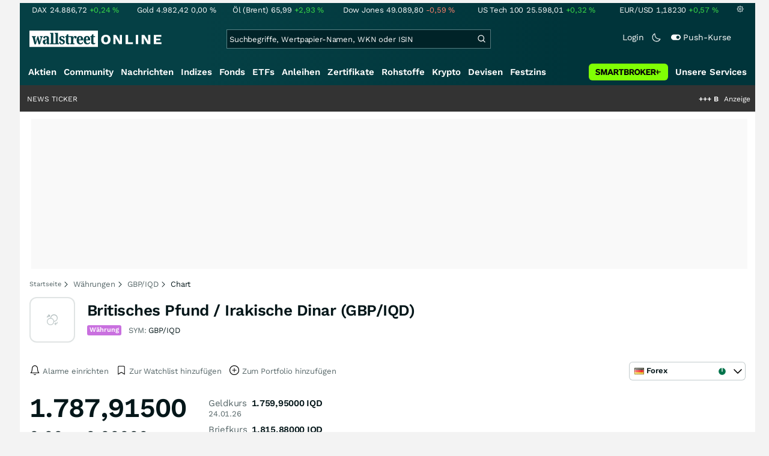

--- FILE ---
content_type: text/html; charset=utf-8
request_url: https://www.wallstreet-online.de/devisen/britisches-pfund-irakische-dinar-gbp-iqd-kurs/chart
body_size: 75053
content:
<!DOCTYPE HTML><html lang="de">
<head>
    <title >Britisches Pfund / Irakische Dinar (GBP/IQD) Chart und historische Britisches Pfund / Irakische Dinar (GBP/IQD)-Entwicklung</title>

    <link rel="preload" as="font" type="font/woff2" crossorigin href="//assets.wallstreet-online.de/frontend/fonts/worksans/WorkSans-Regular.woff2" />
    <link rel="preload" as="font" type="font/woff2" crossorigin href="//assets.wallstreet-online.de/frontend/fonts/worksans/WorkSans-SemiBold.woff2" />
    <link rel="preload" as="font" type="font/woff2" crossorigin href="//assets.wallstreet-online.de/frontend/fonts/noto/NotoSerif-CondensedSemiBold.woff2" />
    <link rel="preload" as="font" type="font/woff2" crossorigin href="//www.wallstreet-online.de/fonts/glyphicons-halflings-regular.woff2" />

    <meta http-equiv="Content-Type" content="text/html; charset=utf-8"/>
    
            <meta name="content-language" content="DE"/>
        <meta property="og:locale" content="de_DE">
        <meta name="referrer" content="Origin-when-cross-origin"/>
    <meta name="msvalidate.01" content="4F0C20F3680B91E805F559B53D6EF2C3" />
    <meta name="google-site-verification" content="nLtcudgQb2ATlb2Hrd88PIXSww_aXh7w2bebxHeBdiY"/>
    <meta name="verification" content="c3a6a9777b1399d2365921f9e31bfa96" /> 
    <meta name="verification" content="05f7841d706fa0dea3a58644ebce84a6"/>
    <meta property="fb:page_id" content="261279345321"/>

    <meta name="apple-itunes-app" content="app-id=919496140">
    <meta name="google-play-app" content="app-id=de.wallstreet_online.woapp">

    <link rel="apple-touch-icon" href="//assets.wallstreet-online.de/frontend/img/apple-touch-iconWso.png?v=1"/>
    <link rel="shortcut icon" href="//assets.wallstreet-online.de/frontend/img/faviconWso.ico" type="image/ico" id="favicon"/>
    <meta name="viewport" content="width=device-width, initial-scale=1" />
    <meta name="robots" content="noodp,noindex,follow" />
    <meta name="keywords" content="Britisches Pfund / Irakische Dinar (GBP/IQD) Chart, Britisches Pfund / Irakische Dinar (GBP/IQD) Chart, GBP/IQD"/>
    <meta name="description" content="Britisches Pfund / Irakische Dinar (GBP/IQD) im Charttool mit aktueller Britisches Pfund / Irakische Dinar (GBP/IQD)-Entwicklung und historischen Kursen zu Britisches Pfund / Irakische Dinar (GBP/IQD)"/>
    <meta property="og:image" content="//assets.wallstreet-online.de/_media/5/size_52/waehrung.png"/>
    <meta property="og:image:secure_url" content="//assets.wallstreet-online.de/_media/5/size_52/waehrung.png"/>
    <meta property="og:description" content="Britisches Pfund / Irakische Dinar (GBP/IQD) im Charttool mit aktueller Britisches Pfund / Irakische Dinar (GBP/IQD)-Entwicklung und historischen Kursen zu Britisches Pfund / Irakische Dinar (GBP/IQD)"/>
    <meta property="og:title" content="Britisches Pfund / Irakische Dinar (GBP/IQD) Chart und historische Britisches Pfund / Irakische Dinar (GBP/IQD)-Entwicklung"/>
    <meta property="og:url" content="https://www.wallstreet-online.de/devisen/britisches-pfund-irakische-dinar-gbp-iqd-kurs/chart"/>
    <meta property="og:type" content="Website"/>
    <meta property="og:country-name" content="Germany"/>
    <meta property="og:site_name" content="wallstreetONLINE"/>
<link rel="canonical" href="https://www.wallstreet-online.de/devisen/britisches-pfund-irakische-dinar-gbp-iqd-kurs/chart"/>

 <script> !function () { var e = function () { var e, t = "__tcfapiLocator", a = [], n = window; for (; n;) { try { if (n.frames[t]) { e = n; break } } catch (e) { } if (n === window.top) break; n = n.parent } e || (!function e() { var a = n.document, r = !!n.frames[t]; if (!r) if (a.body) { var i = a.createElement("iframe"); i.style.cssText = "display:none", i.name = t, a.body.appendChild(i) } else setTimeout(e, 5); return !r }(), n.__tcfapi = function () { for (var e, t = arguments.length, n = new Array(t), r = 0; r < t; r++)n[r] = arguments[r]; if (!n.length) return a; if ("setGdprApplies" === n[0]) n.length > 3 && 2 === parseInt(n[1], 10) && "boolean" == typeof n[3] && (e = n[3], "function" == typeof n[2] && n[2]("set", !0)); else if ("ping" === n[0]) { var i = { gdprApplies: e, cmpLoaded: !1, cmpStatus: "stub" }; "function" == typeof n[2] && n[2](i) } else a.push(n) }, n.addEventListener("message", (function (e) { var t = "string" == typeof e.data, a = {}; try { a = t ? JSON.parse(e.data) : e.data } catch (e) { } var n = a.__tcfapiCall; n && window.__tcfapi(n.command, n.version, (function (a, r) { var i = { __tcfapiReturn: { returnValue: a, success: r, callId: n.callId } }; t && (i = JSON.stringify(i)), e.source.postMessage(i, "*") }), n.parameter) }), !1)) }; "undefined" != typeof module ? module.exports = e : e() }(); </script>
<script>sp_campaignEnv = "public";sp_privacyManagerId = 736710;var rejectAllRouteTimeout = function(){window.location.href = "/";};function cmpLoad() { window._sp_ = {config: {propertyHref: "https://www.wallstreet-online.de",accountId: 1529, baseEndpoint: "https://cdn.privacy-mgmt.com",joinHref: true,campaignEnv: sp_campaignEnv,events: {onMessageChoiceSelect: function (message_type, choice_id, choice_type_id) {switch(choice_id){case 13: window.location.href="/pur";break;case 15: window.location.href="/userzentrum/login?ref=/pur/O_ZSONM467EC56GGFLMJ";break;case 11: console.log("accept");break;default: console.log("choice_id no match");}},onPrivacyManagerAction: function (message_type, pmData) {if(message_type.purposeConsent === "none" && message_type.vendorConsent === "none"){console.log("TIMEOUT  ");setTimeout(	rejectAllRouteTimeout, 1000 );}},onError: function (message_type, errorCode, errorObject, userReset) {console.log("[SP] onError", []);console.log(message_type);console.log(errorCode);console.log(errorObject);console.log(userReset);}}}};$.ajax({url: "https://cdn.privacy-mgmt.com/wrapperMessagingWithoutDetection.js", dataType: "script", cache: true, async: true}).done(function() { console.log("done");} );}</script>
<link rel="stylesheet" type="text/css" title="Standard" href="//assets.wallstreet-online.de/frontend/css/bootstrap.202411281340.css" media="screen" />
<link rel="stylesheet" type="text/css" title="Standard" href="//assets.wallstreet-online.de/frontend/css/wso.202601242036.css" media="screen" />
<link rel="stylesheet" type="text/css" title="Standard" href="//assets.wallstreet-online.de/frontend/css/deploy.202601242036.css" media="screen" />
<link rel="stylesheet" type="text/css" title="Standard" href="//assets.wallstreet-online.de/frontend/css/informer.202511201040.css" />
<link rel="stylesheet" type="text/css" title="Standard" href="//assets.wallstreet-online.de/frontend/css/smartbroker.202503311200.css" />
<link rel="stylesheet" type="text/css" title="Standard" href="//assets.wallstreet-online.de/frontend/css/responsive.202512221019.css" media="(max-width: 610px) and (max-aspect-ratio: 15/10)" />
<style>
@font-face { font-family: "wo-icons"; font-display: swap; src:url("/css/fonts/wo-icons.eot"); src:url("/css/fonts/wo-icons.eot?#iefix") format("embedded-opentype"), url("/css/fonts/wo-icons.woff") format("woff"), url("/css/fonts/wo-icons.ttf") format("truetype"), url("/css/fonts/wo-icons.svg#wo-icons") format("svg"); font-weight: normal; font-style: normal; }
#htIdentifier { height: 54px; } .socialbar { width: auto; margin-top: 4px; } .socialbar .socialbarInner #alert_dropdown { margin-top: 4px; padding-top: 0; padding-bottom: 0; line-height: unset; height: 16px; } @media (max-width: 610px) { .socialbar{ width: 100%; display: flex; } .socialbar .shareButton, .dropdown, .dropdown button { flex-grow: 1; } }
#iMenu .dropdown-menu .imenuLink.currency:hover { color: var(--bs-cat-currency-surface) !important } #iMenu span.cwrap.active.currency,#resNavWrap span.cwrap.active.currency { background-color: var(--bs-cat-currency-surface) !important } #iMenu .dropdown:hover .dropdown-toggle .currency { color: var(--bs-cat-currency-surface) !important }
.bottomLinks span.info { font-size: 10px; color: #737373; display: block; float: left; } .bottomLinks div.control { font-size: 10px; color: #737373; } #charttools .charttool .column_container { display: none; position: absolute; top: 16px; left: -1px; } #charttools .charttool .column_container .column { border: 1px solid #CCCCCC; padding: 0 5px; width: 210px; background-color: var(--bs-surface-10); } #charttools .charttool .column_container .column .chartConfigCheck::after { content: "\2713 "; color: #416f54; font-size: 1.5em; } #charttools .charttool .column_container .column .row:hover { color: var(--bs-text-subdued-alpha); }
</style><script>var _gaq = [];var _moo_dataLayer = {event:[]}; var _moo_BROWSERPUSH=false; var _moo_ASSET_HOST='//assets.wallstreet-online.de/';var _moo_ASSET_INTERFIX_JS='';var _moo_ASSET_INTERFIX_CSS='';var _moo_FRONTEND_HOST='//www.wallstreet-online.de'; var _moo_DEVICE=''; var _moo_ADVERT='0'</script>
<meta property="fb:pages" content="261279345321" />

<!-- Google Tag Manager Opt-Out -->
<script>
    var gaDisableString = 'ga-disable-UA-2804995-1';

    function gaOptin() {
        document.cookie = gaDisableString + '=true; expires=Thu, 31 Dec 1970 23:59:59 UTC; path=/';
        window[gaDisableString] = false;
        alert('Das Google Analytics Tracking ist jetzt wieder aktiviert.');
    }
    function gaOptout() {
        document.cookie = gaDisableString + '=true; expires=Thu, 31 Dec 2099 23:59:59 UTC; path=/';
        window[gaDisableString] = true;
        alert('Das Google Analytics Tracking ist jetzt deaktiviert.');
    }

    if (document.cookie.indexOf(gaDisableString + '=true') > -1) {
        window[gaDisableString] = true;
    }
</script>
<!-- End Google Tag Manager Opt-Out -->
<!-- START  Google Ads - IAB TCF -->
<script>window['gtag_enable_tcf_support'] = true;</script>
<!-- END    Google Ads - IAB TCF -->

    </head>
<body>
<script>
        var storedTheme = localStorage.getItem('theme');
	const getPreferredTheme = () => {
            if (storedTheme) {
        	return storedTheme;
            }
            return window.matchMedia('(prefers-color-scheme: dark)').matches ? 'dark' : 'light'
	};
	const setTheme = function (theme) {
		if (theme === 'auto' && window.matchMedia('(prefers-color-scheme: dark)').matches) {
			theme = 'dark';
		}
		document.documentElement.setAttribute('data-bs-theme', theme);
	};
	setTheme(getPreferredTheme());
</script>
<noscript style="display: block; margin: 0 auto; width: 1168px;">
<div class="iconBox infoBox">
<span class="icons alertIcon"><span class="exclamationMark imgSvg"></span></span>
<span class="fw-bold">Um die volle Funktionalität der Webseite nutzen zu können, müssen Sie JavaScript in ihrem Browser aktivieren.</span>
</div>
</noscript>

<div id="pagecontainer">
    <div id="marketChooser" class="marketChooserBox" style="display:none">
    <form method="post" action="#" accept-charset="UTF-8" class="form">
        <input type="hidden" name="inst_id" value="2256944">
        <input id="marketSelect" class="marketSelect" name="market_id" value="19" type="hidden">
        <input id="categoryId" name="category_id" value="1" type="hidden">
        <div class="marketSelectorContainer">
            <div class="wso-dropdown-outer"><div class="wso-dropdown-inner">
            <ul class="marketSelector">
              <li data-marketid="19" class="marketselectitem text-nowrap " title="Realtime">
    <span class="d-table-cell pe-3 pal-3 align-middle"><span class="ico-realtime"></span>Forex</span><span class="d-table-cell text-end align-middle"> </span>
</li>
            </ul>
            </div></div>
            <noscript>
                <button class="button" name="send">Wechseln</button>
            </noscript>
        </div>
    </form>
</div>


<div id="dsky1" class="d-none d-sm-block" style="top:24px"></div>
<div id="dsky2" class="d-none d-sm-block" style="top:24px"></div>

    <div id="page" class="default">

        
<div id="quickquotesHead" data-bs-theme="dark">
    <div class="position-relative"><table class="w-100"><tr><td class="text-nowrap pa-0 ma-0"><a href="/indizes/dax" title="DAX"><span>DAX</span><span class="d-none d-sm-inline"><span>24.886,72</span></span><span><span><span class="font green">+0,24&nbsp;<span class="quote_currency">%</span></span></span></span></a></td><td class="text-nowrap pa-0 ma-0"><a href="/rohstoffe/goldpreis" title="Gold"><span>Gold</span><span class="d-none d-sm-inline"><span>4.982,42</span></span><span><span><span class="font ">0,00&nbsp;<span class="quote_currency">%</span></span></span></span></a></td><td class="text-nowrap pa-0 ma-0"><a href="/rohstoffe/oelpreis-brent" title="Öl (Brent)"><span>Öl (Brent)</span><span class="d-none d-sm-inline"><span>65,99</span></span><span><span><span class="font green">+2,93&nbsp;<span class="quote_currency">%</span></span></span></span></a></td><td class="text-nowrap pa-0 ma-0"><a href="/indizes/dowjones" title="Dow Jones"><span>Dow Jones</span><span class="d-none d-sm-inline"><span>49.089,80</span></span><span><span><span class="font red">-0,59&nbsp;<span class="quote_currency">%</span></span></span></span></a></td><td class="text-nowrap pa-0 ma-0 d-none d-sm-table-cell"><a href="/indizes/nasdaq100" title="US Tech 100"><span>US Tech 100</span><span class="d-none d-sm-inline"><span>25.598,01</span></span><span><span><span class="font green">+0,32&nbsp;<span class="quote_currency">%</span></span></span></span></a></td><td class="text-nowrap pa-0 ma-0 d-none d-sm-table-cell"><a href="/devisen/euro-us-dollar-eur-usd-kurs" title="EUR/USD"><span>EUR/USD</span><span class="d-none d-sm-inline"><span>1,18230</span></span><span><span><span class="font green">+0,57&nbsp;<span class="quote_currency">%</span></span></span></span></a></td><td class="text-nowrap pa-0 ma-0 d-none d-sm-inline-block"><a href="/userzentrum/einstellungen#tab=quoteline" title="Registrierte Nutzer können diese Kursleiste mit Ihren Werten individualisieren. Melden Sie sich jetzt kostenfrei an."><img title="Einstellungen" alt="Einstellungen" src="//assets.wallstreet-online.de/frontend/img/icons/icons/settings.svg" class="imgInvert" width="12" height="12"></a></td></tr></table></div></div>

<header id="sitehead">
    <div id="sitelogo">
        <a href="/">
            <img src="//assets.wallstreet-online.de/frontend/img/icons/logo/wallstreet-online-horizontal.svg" class="img-fluid d-block imgInvert" width="220" height="28" alt="wallstreetONLINE Logo" />
        </a>
    </div>
    <button type="button" class="search-btn d-inline-block d-sm-none" data-bs-toggle="collapse" data-bs-target="#navbarMenu" aria-label="Navigation">
        <img src=" //assets.wallstreet-online.de/frontend/img/icons/icons/search.svg" alt="Lupe" title="Lupe" class="imgInvert" style="width:22px;height:22px">
    </button>
    <div id="globalsearch" class="p-0">
        <form action="/suche/">
            <input type="hidden" value="" name="suche" />
                        
            
                                    <input id="search" type="text" value="" placeholder="Suchbegriffe, Wertpapier-Namen, WKN oder ISIN" data-placeholderlarge="Suchbegriffe, Wertpapier-Namen, WKN oder ISIN" data-placeholdersmall="Suchbegriffe, Wertpapier-Namen" name="q" class="searchkey" autocomplete="off" />
            <div class="buttonBox">
                <button type="submit" name="sa" value="Suche" aria-label="Suche"><img src=" //assets.wallstreet-online.de/frontend/img/icons/icons/search.svg" alt="Suche" aria-hidden="true" style="height:19px;width:19px"></button>
            </div>
            <img class="d-block d-sm-none removeSearch imgInvert cursor-pointer position-absolute" src=" //assets.wallstreet-online.de/frontend/img/icons/icons/cancel.svg" alt="Entfernen">
        </form>
                <div id="globalSearchResult" data-bs-theme="dark">
            <div id="topResults">
                <ul rel="Top"><li class="instrument" data-instrument="1699710"><a href="/rohstoffe/silberpreis"><span class="fadeBox">Silber</span><span class="searchType float-end pa-0 instrumentTypeFlag commodity">Rohstoff</span><span class="wknBox">512.152</span></a></li><li class="instrument" data-instrument="1699649"><a href="/rohstoffe/goldpreis"><span class="fadeBox">Gold</span><span class="searchType float-end pa-0 instrumentTypeFlag commodity">Rohstoff</span><span class="wknBox">432.516</span></a></li><li class="instrument" data-instrument="163025076"><a href="/indizes/f-i-n-e-x-us-dollar-index-dxy-index"><span class="fadeBox">F I N E X Us Dollar Index / Dxy Index</span><span class="searchType float-end pa-0 instrumentTypeFlag index">Index</span><span class="wknBox">375.811</span></a></li><li class="instrument" data-instrument="13274"><a href="/aktien/rheinmetall-aktie"><span class="fadeBox">Rheinmetall</span><span class="searchType float-end pa-0 instrumentTypeFlag stock">Aktie</span><span class="wknBox">181.427</span></a></li><li class="instrument" data-instrument="18279"><a href="/indizes/dax"><span class="fadeBox">DAX</span><span class="searchType float-end pa-0 instrumentTypeFlag index">Index</span><span class="wknBox">174.269</span></a></li><li class="instrument" data-instrument="278867974"><a href="/crypto/btc-usd"><span class="fadeBox">Bitcoin</span><span class="searchType float-end pa-0 instrumentTypeFlag crypto">Crypto</span><span class="wknBox">166.833</span></a></li><li class="instrument" data-instrument="451009152"><a href="/aktien/ca0203987072-almonty-industries-aktie"><span class="fadeBox">Almonty Industries</span><span class="searchType float-end pa-0 instrumentTypeFlag stock">Aktie</span><span class="wknBox">148.354</span></a></li><li class="instrument" data-instrument="246249632"><a href="/aktien/droneshield-aktie"><span class="fadeBox">DroneShield</span><span class="searchType float-end pa-0 instrumentTypeFlag stock">Aktie</span><span class="wknBox">134.529</span></a></li><li class="instrument" data-instrument="1699577"><a href="/rohstoffe/erdgaspreis"><span class="fadeBox">Erdgas</span><span class="searchType float-end pa-0 instrumentTypeFlag commodity">Rohstoff</span><span class="wknBox">118.519</span></a></li><li class="instrument" data-instrument="1699572"><a href="/rohstoffe/oelpreis-brent"><span class="fadeBox">Öl (Brent)</span><span class="searchType float-end pa-0 instrumentTypeFlag commodity">Rohstoff</span><span class="wknBox">110.309</span></a></li><li><a href="/diskussion/1390957-1/tages-trading-chancen-freitag-23-01-2026"><span class="fadeBox">Tages-Trading-Chancen am Freitag den 23.01.2026</span><span class="searchType float-end pa-0 instrumentTypeFlag discussion">Diskussion</span><span class="wknBox"><span class="previous-day">24.01.26</span></span></a></li><li><a href="/nachricht/20390932-k-foermige-wirtschaft-kluft-groesser-us-konsum-verraet"><span class="fadeBox">Kluft wird größer: Was der US-Konsum plötzlich verrät</span><span class="searchType float-end pa-0 instrumentTypeFlag news">Nachricht</span><span class="wknBox"><span class="previous-day">24.01.26</span></span></a></li><li><a href="/nachricht/20405773-silber-dreistellig-gold-5-000-usd-silber-100-usd-welcheaktien-kaufliste-rohstoff-koenigs-gehoeren"><span class="fadeBox">Gold fast 5.000 USD, Silber über 100 USD: WelcheAktien jetzt auf die „Kaufliste“ des Rohstoff-Königs gehören!</span><span class="searchType float-end pa-0 instrumentTypeFlag news">Nachricht</span><span class="wknBox"><span class="previous-day">23.01.26</span></span></a></li><li><a href="/nachricht/20397850-sichere-haefen-trump-sorgt-unruhe-investoren-gold"><span class="fadeBox">Trump sorgt für Unruhe: Warum Investoren plötzlich auf Gold setzen</span><span class="searchType float-end pa-0 instrumentTypeFlag news">Nachricht</span><span class="wknBox"><span class="previous-day">24.01.26</span></span></a></li><li><a href="/nachricht/20409403-silber-gold-reloaded-edelmetalle-historische-rekordhochs-fort-top-unternehmen-profitieren-massiv"><span class="fadeBox">Edelmetalle setzen historische Rekordhochs weiter fort! Top-Unternehmen wie dieses profitieren massiv!</span><span class="searchType float-end pa-0 instrumentTypeFlag news">Nachricht</span><span class="wknBox"><span class="previous-day">24.01.26</span></span></a></li></ul><div class="footerBox">Top 15 der gesamten Suchanfragen der letzten 7 Tage</div>            </div>
            <div id="normalResults"></div>
        </div>
            </div>

    <div class="headerRight float-end fw-light">
                                <a href="https://www.wallstreet-online.de/userzentrum/login" data-href="https://www.wallstreet-online.de/userzentrum/login" id="loginLink" class="loginLink">
            <span class="float-start d-none d-sm-inline">Login</span>
            <img class="d-block d-sm-none" title="Login" src=" //assets.wallstreet-online.de/frontend/img/flaticon/user.svg" style="height:22px;width:22px;">
        </a>
                        <a href="#" id="lightDarkModeSwitch" class="float-start d-none d-sm-inline mal-3">
            <span class="float-start"></span>
            <img src=" //assets.wallstreet-online.de/frontend/img/icons/icons/half-moon.svg" class="imgInvert" alt="Light/Dark Switch" height="17" width="17">
        </a>
        <a href="#" id="pushAboSwitch" class="float-start d-none d-sm-inline mal-3" data-bs-toggle="modal" data-bs-target="#pushAboModal">
            <span class="float-start"></span>
            <img class="toggleIcon" src=" //assets.wallstreet-online.de/frontend/img/flaticon/toggle-on.svg" alt="Push Switch" aria-hidden="true"><span class="pushText">Push-Kurse</span>
        </a>
        <span class="d-none d-sm-inline-block" style="width:24px" id="lbpWrapper"></span>
            </div>
</header>
<div class="menuPlaceholder" id="menuPlaceholder"></div>
<nav id="csMooMenu" class="cs mooMenu">
    <div id="menuSticky"></div>
    <div id="menuSpace" class="d-none d-sm-block">
        <div class="menuBox l1"> <ul class="l1"> <li class="liL0 level0" data-navid="1"><a href="/aktien/aktienkurse" class="a level0">Aktien</a></li> <li class="liL0 level0" data-navid="2"><a href="/community" class="a level0">Community</a></li> <li class="liL0 level0" data-navid="3"><a href="/nachrichten" class="a level0">Nachrichten</a></li> <li class="liL0 level0" data-navid="4"><a href="/indizes" class="a level0">Indizes</a></li> <li class="liL0 level0" data-navid="5"><a href="/fonds" class="a level0">Fonds</a></li> <li class="liL0 level0" data-navid="6"><a href="/etf" class="a level0">ETFs</a></li> <li class="liL0 level0" data-navid="7"><a href="/anleihen" class="a level0">Anleihen</a></li> <li class="liL0 level0" data-navid="10"><a href="/zertifikate" class="a level0">Zertifikate</a></li> <li class="liL0 level0" data-navid="20"><a href="/rohstoffe" class="a level0">Rohstoffe</a></li> <li class="liL0 level0" data-navid="21"><a href="/crypto" class="a level0">Krypto</a></li> <li class="current liL0 level0 current" data-navid="22"><a href="/devisen" class="a level0">Devisen</a></li> <li class="liL0 level0" data-navid="23"><a href="/festzins" class="a level0">Festzins</a></li> <li class="ser liL0 level0" data-navid="24"> <div class="a ser level0"><span>Unsere Services</span></div> </li> <li class="sbMenuBanner level0"><a href="https://dwbdiv.smartbrokerplus.de/ts/94450/tsc?typ=r&amp;amc=performance.smartbroker.503409.514439.CRTaFiBeWLF&amp;smc4=website-navigation&amp;smc5=sbplus-logo-zum-depot" target="_blank" rel="noopener sponsored noreferrer nofollow" class="level0"><span>&nbsp;</span><img rel="//assets.wallstreet-online.de/frontend/img/smartbroker/SMARTBROKER_b.svg" src="//assets.wallstreet-online.de//frontend/img/blank.gif" class="loadOnSight m-0" alt="Smartbroker+"><span>&nbsp;</span></a></li> </ul> </div> <div class="menuL2Layer" id="navbarMenu"> <div class="menuBox l2 cs"> <ul class="l2 cs menuHover"></ul> </div> <div class="menuBox l2 cs"> <ul class="l2 cs menuHover"> <li class="boxHead newCol liL1 level1" data-navid="1.1"><a href="/aktien/aktienkurse" class="a boxHead newCol level1">Aktien</a></li> <li class="liL1 level2" data-navid="1.1.1"><a href="/nachrichten/aktien-indizes" class="a level2">Aktien News</a></li> <li class="liL1 level2" data-navid="1.1.2"><a href="/statistik/top-aktien-meistgesucht" class="a level2">Meistgesuchte Aktien</a></li> <li class="liL1 level2" data-navid="1.1.3"><a href="/aktien/statistik" class="a level2">Aktien Top & Flop</a></li> <li class="liL1 level2 respNone" data-navid="1.1.4"><a href="/statistik/top-50-deutsche-aktien" class="a level2">Top 50 Aktien Deutschland</a></li> <li class="liL1 level2 respNone" data-navid="1.1.5"><a href="/statistik/top-50-chinesische-aktien" class="a level2">Top 50 Aktien China</a></li> <li class="liL1 level2 respNone" data-navid="1.1.6"><a href="/statistik/top-50-amerikanische-aktien" class="a level2">Top 50 Aktien USA</a></li> <li class="liL1 level2" data-navid="1.1.7"><a href="/nachrichten/chartanalysen" class="a level2">Chartanalysen</a></li> <li class="liL1 level2" data-navid="1.1.8"><a href="/statistik/top-aktien-meistgehandelt" class="a level2">Top Volumen</a></li> <li class="liL1 level2" data-navid="1.1.9"><a href="/statistik/top-aktien-performance" class="a level2">Top Aktien Performance</a></li> <li class="liL1 level2" data-navid="1.1.10"><a href="/ipo" class="a level2">Börsengänge & IPOs</a></li> <li class="liL1 level2" data-navid="1.1.11"><a href="/aktien/insidertrades" class="a level2">Insidertrades</a></li> <li class="liL1 level2 respNone" data-navid="1.1.12"><a href="/aktien/analysten/rating" class="a level2">Analysten-Ratings</a></li> <li class="liL1 level2" data-navid="1.1.13"><a href="/aktien/aktien-suche" class="a level2">Aktienfinder</a></li> <li class="liL1 level2" data-navid="1.1.14"><a href="/aktien/insidertrades/filter" class="a level2">Insidertrades Suche</a></li> <li class="liL1 level2 respNone" data-navid="1.1.15"><a href="/aktien/signale/finder" class="a level2">Signalfinder</a></li> <li class="liL1 level2 respNone" data-navid="1.1.16"><a href="/aktien/signale" class="a level2">Chartsignale</a></li> </ul> </div> <div class="menuBox l2 cs"> <ul class="l2 cs menuHover"> <li class="boxHead newCol liL1 level1 respNone" data-navid="1.3"><a href="/aktien/trends" class="a boxHead newCol level1">Trends</a></li> <li class="liL1 level2 respNone" data-navid="1.3.1"><a href="/statistik/trending-stocks" class="a level2">wO Trends</a></li> <li class="liL1 level2 respNone" data-navid="1.3.2"><a href="/aktien/branche" class="a level2">Aktien Branchenübersicht</a></li> <li class="liL1 level2 respNone" data-navid="1.3.3"><a href="/aktien/branche/oel-gas-aktien" class="a level2">Öl- und Gas Aktien</a></li> <li class="liL1 level2 respNone" data-navid="1.3.4"><a href="/aktien/nvidia-aktie" class="a level2">Nvidia Aktie</a></li> <li class="liL1 level2 respNone" data-navid="1.3.5"><a href="/aktien/branche/halbleiter-aktien" class="a level2">Halbleiter Aktien</a></li> <li class="liL1 level2 respNone" data-navid="1.3.6"><a href="/aktien/a1cx3t-tesla-aktie" class="a level2">Tesla Aktie</a></li> <li class="liL1 level2 respNone" data-navid="1.3.7"><a href="/aktien/amazon-aktie" class="a level2">Amazon Aktie</a></li> <li class="liL1 level2 respNone" data-navid="1.3.8"><a href="aktien/droneshield-aktie" class="a level2">DroneShield Aktie</a></li> <li class="liL1 level2 respNone" data-navid="1.3.9"><a href="/aktien/rheinmetall-aktie" class="a level2">Rheinmetall Aktie</a></li> <li class="liL1 level2 respNone" data-navid="1.3.10"><a href="/aktien/byd-company-registered-h-aktie" class="a level2">BYD Aktie</a></li> <li class="liL1 level2 respNone" data-navid="1.3.11"><a href="/aktien/microsoft-aktie" class="a level2">Microsoft Aktie</a></li> <li class="liL1 level2 respNone" data-navid="1.3.12"><a href="/aktien/ca0203987072-almonty-industries-aktie" class="a level2">Almonty Industries Aktie</a></li> <li class="liL1 level2 respNone" data-navid="1.3.13"><a href="/aktien/alphabet-registered-a-aktie" class="a level2">Alphabet Aktie</a></li> <li class="liL1 level2 respNone" data-navid="1.3.14"><a href="/wikifolio" class="a level2">Wikifolio</a></li> </ul> </div> <div class="menuBox l2 cs"> <ul class="l2 cs menuHover"> <li class="boxHead newCol liL1 level1" data-navid="1.4"><a href="/dividendentermine" class="a boxHead newCol level1">Dividenden</a></li> <li class="liL1 level2 respNone" data-navid="1.4.1"><a href="/dividendentermine" class="a level2">Dividendentermine & News</a></li> <li class="liL1 level2" data-navid="1.4.2"><a href="/statistik/beste-aktien-dividenden" class="a level2">Beste Aktien Dividenden</a></li> </ul> </div> <div class="menuBox l2 cs"> <ul class="l2 cs menuHover"> <li class="boxHead newCol liL1 level1" data-navid="1.6"> <div class="a boxHead newCol level1">Termine</div> </li> <li class="liL1 level2" data-navid="1.6.1"><a href="/unternehmenstermine" class="a level2">Unternehmenstermine</a></li> <li class="liL1 level2" data-navid="1.6.2"><a href="/wirtschaftskalender" class="a level2">Wirtschaftskalender</a></li> <li class="liL1 level2 respNone" data-navid="1.6.4"><a href="/unternehmensportal" class="a level2">EQS Unternehmensportal</a></li> <li class="liL1 level2" data-navid="1.6.5"><a href="/boersenfeiertage" class="a level2">Börsenfeiertage</a></li> <li class="liL1 level2 respNone" data-navid="1.6.6"><a href="/boersenticker" class="a level2">Börsenticker</a></li> <li class="liL1 level2 respNone" data-navid="1.6.7"><a href="/webinarkalender" class="a level2">Webinarkalender</a></li> </ul> </div> <div class="menuBox l2 cs"> <ul class="l2 cs menuHover"> <li class="boxHead newCol liL1 level1" data-navid="2.1"><a href="/community" class="a boxHead newCol level1">Community</a></li> <li class="liL1 level2" data-navid="2.1.1"><a href="/community/foren.html" class="a level2">Foren</a></li> <li class="liL1 level2" data-navid="2.1.2"><a href="/community-statistik" class="a level2">Community-Statistik</a></li> <li class="liL1 level2 respNone" data-navid="2.1.3"><a href="/community/letzte-antworten.html" class="a level2">Letzte Antworten</a></li> <li class="liL1 level2" data-navid="2.1.4"><a href="/statistik/top-aktien-meistdiskutiert" class="a level2">Meistdiskutiert</a></li> <li class="liL1 level2" data-navid="2.1.5"><a href="/community-statistik" class="a level2">Meistbesuchte Foren</a></li> <li class="liL1 level2 respNone" data-navid="2.1.6"><a href="/community/letzte-neueintraege.html" class="a level2">Neue Diskussionen</a></li> <li class="liL1 level2 respNone" data-navid="2.1.7"><a href="/community/umfragen.html" class="a level2">Community Umfragen</a></li> <li class="liL1 level2 respNone" data-navid="2.1.8"><a href="/tools/postingfilter" class="a level2">Postingfilter</a></li> <li class="liL1 level2 respNone" data-navid="2.1.9"><a href="/community/tippspiel" class="a level2">DAX-Tippspiel</a></li> </ul> </div> <div class="menuBox l2 cs"> <ul class="l2 cs menuHover"> <li class="boxHead newCol liL1 level1 respNone" data-navid="2.2"> <div class="a boxHead newCol level1">Erste Schritte</div> </li> <li class="liL1 level2 respNone" data-navid="2.2.1"><a href="/nutzungsbedingungen#boardregeln" class="a level2">Boardregeln</a></li> <li class="liL1 level2 respNone" data-navid="2.2.2"><a href="/userzentrum/registrierung" class="a level2">Registrierung</a></li> <li class="liL1 level2 respNone" data-navid="2.2.3"><a href="/hilfe" class="a level2">FAQ</a></li> </ul> </div> <div class="menuBox l2 cs"> <ul class="l2 cs menuHover"> <li class="boxHead newCol liL1 level1" data-navid="3.2"><a href="/nachrichten" class="a boxHead newCol level1">Nachrichten</a></li> <li class="liL1 level2" data-navid="3.2.1"><a href="/video" class="a level2">wO TV & Videos</a></li> <li class="liL1 level2" data-navid="3.2.2"><a href="/nachrichten/aktien-indizes" class="a level2">Aktien Nachrichten</a></li> <li class="liL1 level2 respNone" data-navid="3.2.3"><a href="/nachrichten/anleihen" class="a level2">Anleihen Nachrichten</a></li> <li class="liL1 level2 respNone" data-navid="3.2.4"><a href="/nachrichten/cfd" class="a level2">CFD Nachrichten</a></li> <li class="liL1 level2 respNone" data-navid="3.2.5"><a href="/nachrichten/devisen" class="a level2">Devisen Nachrichten</a></li> <li class="liL1 level2 respNone" data-navid="3.2.6"><a href="/nachrichten/etf" class="a level2">ETF Nachrichten</a></li> <li class="liL1 level2 respNone" data-navid="3.2.7"><a href="/nachrichten/fonds" class="a level2">Fonds Nachrichten</a></li> <li class="liL1 level2 respNone" data-navid="3.2.8"><a href="/nachrichten/kryptowaehrungen" class="a level2">Kryptowährungen Nachrichten</a></li> <li class="liL1 level2 respNone" data-navid="3.2.9"><a href="/nachrichten/rohstoffe" class="a level2">Rohstoffe Nachrichten</a></li> <li class="liL1 level2 respNone" data-navid="3.2.10"><a href="/nachrichten/optionsscheine" class="a level2">Optionsscheine Nachrichten</a></li> <li class="liL1 level2 respNone" data-navid="3.2.11"><a href="/suche/?suche=newsResult" class="a level2">Nachrichten Suche</a></li> <li class="liL1 level2 respNone" data-navid="3.2.12"><a href="/nachrichten/autorenverzeichnis" class="a level2">Autoren</a></li> </ul> </div> <div class="menuBox l2 cs"> <ul class="l2 cs menuHover"> <li class="boxHead newCol liL1 level1 respNone" data-navid="3.3"><a href="/indizes/nachrichten" class="a boxHead newCol level1">Indizes Nachrichten</a></li> <li class="liL1 level2 respNone" data-navid="3.3.1"><a href="/indizes/dax/nachrichten#informerNews" class="a level2">DAX Nachrichten</a></li> <li class="liL1 level2 respNone" data-navid="3.3.2"><a href="/indizes/tecdax/nachrichten#informerNews" class="a level2">TecDAX Nachrichten</a></li> <li class="liL1 level2 respNone" data-navid="3.3.3"><a href="/indizes/mdax/nachrichten#informerNews" class="a level2">MDAX Nachrichten</a></li> <li class="liL1 level2 respNone" data-navid="3.3.4"><a href="/indizes/dowjones/nachrichten#informerNews" class="a level2">Dow Jones Nachrichten</a></li> <li class="liL1 level2 respNone" data-navid="3.3.5"><a href="/indizes/nasdaq-composite/nachrichten#informerNews" class="a level2">Nasdaq Nachrichten</a></li> <li class="liL1 level2 respNone" data-navid="3.3.6"><a href="/indizes/euro-stoxx-50/nachrichten#informerNews" class="a level2">Eurostoxx 50 Nachrichten</a></li> </ul> </div> <div class="menuBox l2 cs"> <ul class="l2 cs menuHover"> <li class="boxHead newCol liL1 level1" data-navid="3.4"> <div class="a boxHead newCol level1">Rubriken</div> </li> <li class="liL1 level2" data-navid="3.4.1"><a href="/nachrichten/autor/wallstreet-online-redaktion" class="a level2">Redaktion wO</a></li> <li class="liL1 level2" data-navid="3.4.2"><a href="/nachrichten/ad-hocs" class="a level2">Ad-hocs</a></li> <li class="liL1 level2 respNone" data-navid="3.4.3"><a href="/nachrichten/analysen" class="a level2">Analysen</a></li> <li class="liL1 level2 respNone" data-navid="3.4.4"><a href="/nachrichten/chartanalysen" class="a level2">Chartanalysen</a></li> <li class="liL1 level2 respNone" data-navid="3.4.5"><a href="/nachrichten/kommentare" class="a level2">Kommentare</a></li> <li class="liL1 level2 respNone" data-navid="3.4.6"><a href="/nachrichten/marktberichte" class="a level2">Marktberichte</a></li> <li class="liL1 level2 respNone" data-navid="3.4.7"><a href="/nachrichten/politik" class="a level2">Politik</a></li> <li class="liL1 level2 respNone" data-navid="3.4.8"><a href="/nachrichten/pressemitteilungen" class="a level2">Pressemitteilungen</a></li> <li class="liL1 level2 respNone" data-navid="3.4.9"><a href="/nachrichten/wirtschaft-konjunktur" class="a level2">Unternehmen</a></li> <li class="liL1 level2 respNone" data-navid="3.4.10"><a href="/nachrichten/weitere-nachrichten" class="a level2">Weitere Nachrichten</a></li> </ul> </div> <div class="menuBox l2 cs"> <ul class="l2 cs menuHover"> <li class="boxHead newCol liL1 level1" data-navid="3.5"> <div class="a boxHead newCol level1">Redaktion</div> </li> <li class="liL1 level2" data-navid="3.5.1"><a href="https://open.spotify.com/show/2zxb97ebxxoBqc0nZwtLi7" class="a level2">Podcast</a></li> </ul> </div> <div class="menuBox l2 cs"> <ul class="l2 cs menuHover"> <li class="boxHead newCol liL1 level1" data-navid="4.1"><a href="/indizes" class="a boxHead newCol level1">Indizes</a></li> <li class="liL1 level2 respNone" data-navid="4.1.1"><a href="/indizes/heatmap" class="a level2">Heatmaps Indizes</a></li> <li class="liL1 level2" data-navid="4.1.2"><a href="/indizes/dax" class="a level2">DAX</a></li> <li class="liL1 level2" data-navid="4.1.3"><a href="/indizes/mdax" class="a level2">MDAX</a></li> <li class="liL1 level2 respNone" data-navid="4.1.4"><a href="/indizes/sdax" class="a level2">SDAX</a></li> <li class="liL1 level2 respNone" data-navid="4.1.5"><a href="/indizes/tecdax" class="a level2">TecDAX</a></li> <li class="liL1 level2 respNone" data-navid="4.1.6"><a href="/indizes/dowjones" class="a level2">Dow Jones</a></li> <li class="liL1 level2" data-navid="4.1.7"><a href="/indizes/s-p-500-index" class="a level2">S&amp;P 500</a></li> <li class="liL1 level2 respNone" data-navid="4.1.8"><a href="/indizes/nasdaq-composite" class="a level2">NASDAQ 100</a></li> <li class="liL1 level2 respNone" data-navid="4.1.9"><a href="/indizes/euro-stoxx-50" class="a level2">Euro Stoxx 50</a></li> <li class="liL1 level2 respNone" data-navid="4.1.10"><a href="/indizes/smi" class="a level2">SMI</a></li> <li class="liL1 level2 respNone" data-navid="4.1.11"><a href="/indizes/atx" class="a level2">ATX</a></li> <li class="liL1 level2 respNone" data-navid="4.1.12"><a href="/indizes/nikkei225" class="a level2">Nikkei 225</a></li> <li class="liL1 level2 respNone" data-navid="4.1.13"><a href="/indizes/em-emerging-markets-index" class="a level2">Emerging Markets</a></li> <li class="liL1 level2 respNone" data-navid="4.1.14"><a href="/zinsen" class="a level2">Zinssätze</a></li> <li class="liL1 level2 respNone" data-navid="4.1.15"><a href="/zinsen/leitzins" class="a level2">Leitzins</a></li> </ul> </div> <div class="menuBox l2 cs"> <ul class="l2 cs menuHover"> <li class="boxHead newCol liL1 level1" data-navid="4.3"><a href="/indizes" class="a boxHead newCol level1">Top & Flop Listen</a></li> <li class="liL1 level2" data-navid="4.3.1"><a href="/indizes/dax/enthaltenewerte" class="a level2">DAX</a></li> <li class="liL1 level2 respNone" data-navid="4.3.2"><a href="/indizes/mdax/enthaltenewerte" class="a level2">MDAX</a></li> <li class="liL1 level2 respNone" data-navid="4.3.3"><a href="/indizes/sdax/enthaltenewerte" class="a level2">SDAX</a></li> <li class="liL1 level2 respNone" data-navid="4.3.4"><a href="/indizes/tecdax/enthaltenewerte" class="a level2">TecDAX</a></li> <li class="liL1 level2 respNone" data-navid="4.3.5"><a href="/indizes/dowjones/enthaltenewerte" class="a level2">Dow Jones</a></li> <li class="liL1 level2" data-navid="4.3.6"><a href="/indizes/s-p-500-index/enthaltenewerte" class="a level2">S&amp;P 500</a></li> <li class="liL1 level2 respNone" data-navid="4.3.7"><a href="/indizes/nasdaq-composite/enthaltenewerte" class="a level2">NASDAQ 100</a></li> <li class="liL1 level2 respNone" data-navid="4.3.8"><a href="/indizes/smi/enthaltenewerte" class="a level2">SMI</a></li> </ul> </div> <div class="menuBox l2 cs"> <ul class="l2 cs menuHover"> <li class="boxHead newCol liL1 level1" data-navid="5.1"><a href="/fonds" class="a boxHead newCol level1">Fonds</a></li> <li class="liL1 level2" data-navid="5.1.1"><a href="/fonds/top-performance-fonds" class="a level2">Top Performer Fonds</a></li> <li class="liL1 level2" data-navid="5.1.2"><a href="/fonds/meistgesuchte-fonds#tab=Aktienfonds" class="a level2">Aktienfonds</a></li> <li class="liL1 level2" data-navid="5.1.3"><a href="/fonds/meistgesuchte-fonds#tab=Rentenfonds" class="a level2">Rentenfonds</a></li> <li class="liL1 level2 respNone" data-navid="5.1.4"><a href="/fonds/meistgesuchte-fonds#tab=Immobilienfonds" class="a level2">Immobilienfonds</a></li> <li class="liL1 level2 respNone" data-navid="5.1.5"><a href="/fonds/meistgesuchte-fonds#tab=Geldmarktfonds" class="a level2">Geldmarktfonds</a></li> <li class="liL1 level2 respNone" data-navid="5.1.6"><a href="/fonds/meistgesuchte-fonds#tab=Rohstofffonds" class="a level2">Rohstofffonds</a></li> <li class="liL1 level2 respNone" data-navid="5.1.7"><a href="/fonds/fondsvergleich/DE0009848119" class="a level2">Fondsvergleich</a></li> <li class="liL1 level2 respNone" data-navid="5.1.8"><a href="/fonds/fonds-suche" class="a level2">Fonds Suche</a></li> </ul> </div> <div class="menuBox l2 cs"> <ul class="l2 cs menuHover"> <li class="boxHead newCol liL1 level1 respNone" data-navid="5.2"><a href="/nachrichten/fonds" class="a boxHead newCol level1">Fonds News</a></li> </ul> </div> <div class="menuBox l2 cs"> <ul class="l2 cs menuHover"> <li class="boxHead newCol liL1 level1" data-navid="6.1"><a href="/etf" class="a boxHead newCol level1">ETF</a></li> <li class="liL1 level2" data-navid="6.1.1"><a href="/etf/etf-suche" class="a level2">ETF Suche</a></li> <li class="liL1 level2" data-navid="6.1.2"><a href="/nachrichten/etf" class="a level2">ETF News</a></li> <li class="liL1 level2" data-navid="6.1.3"><a href="/etf/a0rpwh-ishares-core-msci-world-ucits-etf-usd-acc-share-class" class="a level2">MSCI World ETF</a></li> <li class="liL1 level2 respNone" data-navid="6.1.4"><a href="/etf/etf-suche/rc-aktien" class="a level2">Aktien ETFs</a></li> <li class="liL1 level2 respNone" data-navid="6.1.5"><a href="/etf/etf-suche/rc-anleihen" class="a level2">Anleihen ETFs</a></li> <li class="liL1 level2 respNone" data-navid="6.1.6"><a href="/etf/etf-suche/rc-rohstoffe" class="a level2">Rohstoff ETFs</a></li> <li class="liL1 level2 respNone" data-navid="6.1.7"><a href="/etf/etf-suche/rc-geldmarkt" class="a level2">Geldmarkt ETFs</a></li> <li class="liL1 level2 respNone" data-navid="6.1.8"><a href="/etf/topflop" class="a level2">Top & Flop ETFs</a></li> </ul> </div> <div class="menuBox l2 cs"> <ul class="l2 cs menuHover"> <li class="boxHead newCol liL1 level1" data-navid="6.2"> <div class="a boxHead newCol level1">ETF Specials</div> </li> <li class="liL1 level2" data-navid="6.2.1"><a href="/etf/etf-suche/sparplan" class="a level2">ETF Sparplan</a></li> <li class="liL1 level2" data-navid="6.2.2"><a href="/tools/sparplanrechner" class="a level2">Sparplanrechner</a></li> <li class="liL1 level2 respNone" data-navid="6.2.3"><a href="/etf/etfvergleich" class="a level2">ETF-Vergleich</a></li> </ul> </div> <div class="menuBox l2 cs"> <ul class="l2 cs menuHover"> <li class="boxHead newCol liL1 level1" data-navid="7.1"><a href="/anleihen" class="a boxHead newCol level1">Anleihen</a></li> <li class="liL1 level2" data-navid="7.1.1"><a href="/anleihen/anleihen-filter" class="a level2">Anleihen Suche</a></li> <li class="liL1 level2 respNone" data-navid="7.1.2"><a href="/anleihen/neuemissionen" class="a level2">Neuemissionen</a></li> <li class="liL1 level2 respNone" data-navid="7.1.3"><a href="/anleihen/emittenten" class="a level2">Anleihen Emittenten</a></li> <li class="liL1 level2 respNone" data-navid="7.1.4"><a href="/anleihen/wissen" class="a level2">Anleihen Wissen</a></li> <li class="liL1 level2" data-navid="7.1.5"><a href="/anleihen/top-flops" class="a level2">Top & Flop Anleihen</a></li> </ul> </div> <div class="menuBox l2 cs"> <ul class="l2 cs menuHover"> <li class="boxHead newCol liL1 level1" data-navid="10.1"><a href="/zertifikate" class="a boxHead newCol level1">Zertifikate</a></li> <li class="liL1 level2" data-navid="10.1.2"><a href="/zertifikate/zertifikate-suche/produkte/" class="a level2">Zertifikat Suche</a></li> <li class="liL1 level2" data-navid="10.1.3"><a href="/zertifikate/top-zertifikate" class="a level2">Top & Flop Zertifikate</a></li> <li class="liL1 level2 respNone" data-navid="10.1.4"><a href="/zertifikate/aktienanleihen" class="a level2">Aktienanleihen</a></li> <li class="liL1 level2 respNone" data-navid="10.1.5"><a href="/zertifikate/discount-zertifikate" class="a level2">Discount-Zertifikate</a></li> <li class="liL1 level2 respNone" data-navid="10.1.6"><a href="/zertifikate/meistgesuchte-zertifikate#tab=Express" class="a level2">Express-Zertifikate</a></li> <li class="liL1 level2 respNone" data-navid="10.1.7"><a href="/zertifikate/bonus-zertifikate" class="a level2">Bonus-Zertifikate</a></li> <li class="liL1 level2 respNone" data-navid="10.1.8"><a href="/zertifikate/sprint-zertifikate" class="a level2">Sprint-Zertifikate</a></li> <li class="liL1 level2 respNone" data-navid="10.1.9"><a href="/nachrichten/zertifikate" class="a level2">Zertifikate News</a></li> <li class="liL1 level2 respNone" data-navid="10.1.10"><a href="/zertifikate/outperformance-zertifikate" class="a level2">Outperformance-Zertifikate</a></li> </ul> </div> <div class="menuBox l2 cs"> <ul class="l2 cs menuHover"> <li class="boxHead newCol liL1 level1" data-navid="10.2"> <div class="a boxHead newCol level1">Hebelprodukte</div> </li> <li class="liL1 level2" data-navid="10.2.1"><a href="/knockouts/knockout-suche/produkte/" class="a level2">Knockouts Suche</a></li> <li class="liL1 level2" data-navid="10.2.2"><a href="/knockouts/top-knockouts" class="a level2">Top & Flop Knockouts</a></li> <li class="liL1 level2 respNone" data-navid="10.2.3"><a href="/knockouts" class="a level2">Knock-Out Zertifikate</a></li> <li class="liL1 level2 respNone" data-navid="10.2.4"><a href="/optionsscheine/optionsschein-suche/produkte/" class="a level2">Optionsschein Suche</a></li> <li class="liL1 level2 respNone" data-navid="10.2.5"><a href="/optionsscheine/top-optionsscheine" class="a level2">Top & Flop Optionsscheine</a></li> <li class="liL1 level2 respNone" data-navid="10.2.6"><a href="/optionsscheine" class="a level2">Optionsscheine</a></li> <li class="liL1 level2 respNone" data-navid="10.2.7"><a href="/zertifikate/meistgesuchte-zertifikate#tab=Faktor" class="a level2">Faktor Zertifikate</a></li> <li class="liL1 level2 respNone" data-navid="10.2.8"><a href="/nachrichten/derivate" class="a level2">Derivate News</a></li> <li class="liL1 level2 respNone" data-navid="10.2.9"><a href="/cfd" class="a level2">CFDs</a></li> </ul> </div> <div class="menuBox l2 cs"> <ul class="l2 cs menuHover"> <li class="boxHead newCol liL1 level1" data-navid="20.1"><a href="/rohstoffe" class="a boxHead newCol level1">Rohstoffe</a></li> <li class="liL1 level2" data-navid="20.1.8"><a href="/rohstoffe/rohstoff-aktien-gold" class="a level2">Rohstoffaktien</a></li> <li class="liL1 level2" data-navid="20.1.9"><a href="/etf/etf-suche/s-rohstoffe/" class="a level2">Rohstoff ETFs</a></li> <li class="liL1 level2 respNone" data-navid="20.1.10"><a href="/rohstoffe/goldpreis" class="a level2">Goldpreis</a></li> <li class="liL1 level2 respNone" data-navid="20.1.11"><a href="/rohstoffe/silberpreis" class="a level2">Silberpreis</a></li> <li class="liL1 level2 respNone" data-navid="20.1.12"><a href="/rohstoffe/oelpreis-brent" class="a level2">Ölpreis (Brent)</a></li> <li class="liL1 level2 respNone" data-navid="20.1.13"><a href="/rohstoffe/platinpreis" class="a level2">Platin</a></li> <li class="liL1 level2 respNone" data-navid="20.1.14"><a href="/rohstoffe/palladiumpreis" class="a level2">Palladium</a></li> </ul> </div> <div class="menuBox l2 cs"> <ul class="l2 cs menuHover"> <li class="boxHead newCol liL1 level1" data-navid="21.1"><a href="/crypto" class="a boxHead newCol level1">Kryptowährungen</a></li> <li class="liL1 level2 respNone" data-navid="21.1.1"><a href="/crypto/btc-eur" class="a level2">Bitcoin Kurs</a></li> <li class="liL1 level2 respNone" data-navid="21.1.2"><a href="/crypto/eth-eur" class="a level2">Ethereum Kurs</a></li> <li class="liL1 level2 respNone" data-navid="21.1.3"><a href="/crypto/bnb-eur" class="a level2">Binance Coin Kurs</a></li> <li class="liL1 level2 respNone" data-navid="21.1.4"><a href="/crypto/ada-eur" class="a level2">Cardano Kurs</a></li> <li class="liL1 level2 respNone" data-navid="21.1.5"><a href="/crypto/doge-eur" class="a level2">Dogecoin Kurs</a></li> <li class="liL1 level2 respNone" data-navid="21.1.6"><a href="/crypto/xrp-eur" class="a level2">Ripple Kurs</a></li> <li class="liL1 level2 respNone" data-navid="21.1.7"><a href="/crypto/bch-eur" class="a level2">Bitcoin Cash Kurs</a></li> <li class="liL1 level2 respNone" data-navid="21.1.8"><a href="/crypto/ltc-eur" class="a level2">Litecoin Kurs</a></li> <li class="liL1 level2 respNone" data-navid="21.1.9"><a href="/crypto/dot-eur" class="a level2">Polkadot Kurs</a></li> <li class="liL1 level2 respNone" data-navid="21.1.15"><a href="/waehrungsrechner#btc-usd" class="a level2">Kryptowährungsrechner</a></li> </ul> </div> <div class="menuBox l2 cs"> <ul class="l2 cs menuHover"> <li class="boxHead newCol liL1 level1" data-navid="22.1"><a href="/devisen" class="a boxHead newCol level1">Wichtige Devisenpaare</a></li> <li class="liL1 level2" data-navid="22.1.1"><a href="/devisen/euro-us-dollar-eur-usd-kurs" class="a level2">Euro-Dollar Kurs</a></li> <li class="liL1 level2 respNone" data-navid="22.1.2"><a href="/devisen/frankenkurs-euro-schweizer-franken-chf-eur-kurs" class="a level2">Euro-Franken Kurs</a></li> <li class="liL1 level2 respNone" data-navid="22.1.3"><a href="/devisen/euro-britisches-pfund-eur-gbp-kurs" class="a level2">Euro-Pfund Kurs</a></li> <li class="liL1 level2 respNone" data-navid="22.1.4"><a href="/devisen/euro-tuerkische-lira-eur-try-kurs" class="a level2">Türkische Lira Kurs</a></li> <li class="liL1 level2 respNone" data-navid="22.1.5"><a href="/devisen/euro-polnischer-zloty-eur-pln-kurs" class="a level2">Euro-Zloty Kurs</a></li> <li class="liL1 level2 respNone" data-navid="22.1.6"><a href="/devisen/rubelkurs-euro-russischer-rubel-eur-rub-kurs" class="a level2">Euro-Russische Rubel Kurs</a></li> <li class="liL1 level2 respNone" data-navid="22.1.7"><a href="/devisen/euro-thailaendischer-baht-eur-thb-kurs" class="a level2">Euro-Baht Kurs</a></li> <li class="liL1 level2 respNone" data-navid="22.1.8"><a href="/devisen/euro-tschechische-krone-eur-czk-kurs" class="a level2">Euro-Tschechische Krone Kurs</a></li> </ul> </div> <div class="menuBox l2 cs"> <ul class="l2 cs menuHover"> <li class="boxHead newCol liL1 level1" data-navid="22.3"><a href="/waehrungsrechner" class="a boxHead newCol level1">Währungsrechner</a></li> </ul> </div> <div class="menuBox l2 cs"> <ul class="l2 cs menuHover"> <li class="boxHead newCol liL1 level1" data-navid="23.1"><a href="/festzins" class="a boxHead newCol level1">Alternative festverzinsliche Anlageprodukte</a></li> </ul> </div> <div class="menuBox l2 cs"> <ul class="l2 cs menuHover"> <li class="boxHead newCol liL1 level1" data-navid="24.1"> <div class="a boxHead newCol level1">Tools</div> </li> <li class="liL1 level2 respNone" data-navid="24.1.1"><a href="/tools/derivate-cockpit" class="a level2">Derivate Cockpit</a></li> <li class="liL1 level2 respNone" data-navid="24.1.2"><a href="/tools/profit-maximizer" class="a level2">Profit Maximizer</a></li> <li class="liL1 level2 respNone" data-navid="24.1.3"><a href="/brokervergleich" class="a level2">Broker-Vergleich</a></li> <li class="liL1 level2" data-navid="24.1.4"><a href="/sparplan" class="a level2">Smartbroker+ Sparpläne</a></li> <li class="liL1 level2 respNone" data-navid="24.1.5"><a href="/tools/robo-advisor-vergleich" class="a level2">Robo-Advisor Vergleich</a></li> <li class="liL1 level2 respNone" data-navid="24.1.6"><a href="/widgets" class="a level2">Widgets</a></li> <li class="liL1 level2" data-navid="24.1.7"><a href="/waehrungsrechner" class="a level2">Währungsrechner</a></li> <li class="liL1 level2 respNone" data-navid="24.1.8"><a href="/tools/dividendenrechner" class="a level2">Dividendenrechner</a></li> <li class="liL1 level2" data-navid="24.1.9"><a href="/tools/sparplanrechner" class="a level2">Sparplanrechner</a></li> <li class="liL1 level2" data-navid="24.1.10"><a href="/smart-portfolio-guide" class="a level2">Smart Portfolio Guide</a></li> </ul> </div> <div class="menuBox l2 cs"> <ul class="l2 cs menuHover"> <li class="boxHead newCol liL1 level1 respNone" data-navid="24.2"><a href="/specials/sms-service-aktie-der-woche" class="a boxHead newCol level1">wO SMS Service</a></li> </ul> </div> <div class="menuBox l2 cs"> <ul class="l2 cs menuHover"> <li class="boxHead newCol liL1 level1 respNone" data-navid="24.3"><a href="/boersenlexikon" class="a boxHead newCol level1">Börsenlexikon</a></li> </ul> </div> <div class="menuBox l2 cs"> <ul class="l2 cs menuHover"> <li class="boxHead newCol liL1 level1" data-navid="24.4"><a href="/mobile" class="a boxHead newCol level1">wO Börsen App</a></li> </ul> </div> <div class="menuBox l2 cs"> <ul class="l2 cs menuHover"> <li class="boxHead newCol liL1 level1 respNone" data-navid="24.5"><a href="/specials" class="a boxHead newCol level1">Themen Special</a></li> </ul> </div> <div class="menuBox l2 cs"> <ul class="l2 cs menuHover"> <li class="boxHead newCol liL1 level1 respNone" data-navid="24.6"><a href="/nachrichten/boersenbriefe" class="a boxHead newCol level1">Börsendienste</a></li> </ul> </div> <div class="menuBox l2 cs"> <ul class="l2 cs menuHover"> <li class="boxHead newCol liL1 level1" data-navid="24.7"><a href="/newsletter" class="a boxHead newCol level1">wO Newsletter</a></li> </ul> </div> <div class="menuBox l2 cs"> <ul class="l2 cs menuHover"> <li class="boxHead newCol liL1 level1 respNone" data-navid="24.8"><a href="/ratgeber" class="a boxHead newCol level1">Ratgeber</a></li> <li class="sbMenuBanner level0"><a href="https://dwbdiv.smartbrokerplus.de/ts/94450/tsc?typ=r&amp;amc=performance.smartbroker.503409.514439.CRTaFiBeWLF&amp;smc4=website-navigation&amp;smc5=sbplus-logo-zum-depot" target="_blank" rel="noopener sponsored noreferrer nofollow" class="level0"><span>&nbsp;</span><img rel="//assets.wallstreet-online.de/frontend/img/smartbroker/SMARTBROKER_b.svg" src="//assets.wallstreet-online.de//frontend/img/blank.gif" class="loadOnSight m-0" alt="Smartbroker+"><span>&nbsp;</span></a></li> </ul> </div> <a id="socGenMenu" target="_blank" href="https://www.ideas-daily-us.de/informationen/abonnieren?utm_source=wallstreet-online&amp;utm_medium=produkt-branding-navigation-display&amp;utm_content=abonnieren&amp;utm_campaign=ideas-daily-us" rel="nofollow noopener"> <div><span class="socgenNote">Anzeige</span> <span>Ihr Wallstreet-Marktupdate: Alles für den US-Börsenstart – Jetzt anmelden!</span> <span class="socgenbtn">&nbsp;</span></div> </a></div>         <div class="clear"></div>
    </div>
</nav>
<div id="headOut" ></div>

    <div style="overflow:hidden" class="d-none d-sm-block col-12" id="mooTickerContainer">
        <ul id="mooTicker"></ul>
    </div>
        <div class="d-sm-none" id="mooTickerContainerMobile"></div>
    
<div class="clear"></div>
<div class="ad ad-zone ad-space ad-unit textads banner-ads banner_ads banner_ad banner-ad" style="position:absolute;top:0px;z-index:-1;"><img id="checkAd" alt="checkAd" src="//assets.wallstreet-online.de/frontend/img/ad.jpg" style="width:1px;height:1px;"></div>

<div id="afterhead" style="clear: both;"></div>
<div id="dban1" class="hidden-xs" style="min-height: 250px;"></div><div class="gridLayout fs " id="breadcrumb"><div class="container c1"  >
    <div class="module  first" >
    
    <div class="d-flex align-items-center flex-wrap"><a href="/">Startseite</a><img src="//assets.wallstreet-online.de/frontend/img/icons/icons/nav-arrow-right.svg" alt="vorwärts" style="width:16px;height:16px" class="imgSvg mar-1"><span class="product-caption-regular"><a href="/devisen">Währungen</a></span><img src="//assets.wallstreet-online.de/frontend/img/icons/icons/nav-arrow-right.svg" alt="vorwärts" style="width:16px;height:16px" class="imgSvg mar-1"><span class="product-caption-regular"><a href="/devisen/britisches-pfund-irakische-dinar-gbp-iqd-kurs">GBP/IQD</a></span><img src="//assets.wallstreet-online.de/frontend/img/icons/icons/nav-arrow-right.svg" alt="vorwärts" style="width:16px;height:16px" class="imgSvg mar-1"><span class="product-caption-regular">Chart</span></div><script type="application/ld+json">{"@context": "https://schema.org","@type": "BreadcrumbList","itemListElement":[{"@type": "ListItem","position":1,"name": "Startseite","item":{"@type": "WebPage","@id":"https://www.wallstreet-online.de"}},{"@type": "ListItem","position":2,"name": "Währungen","item":{"@type": "WebPage","@id":"https://www.wallstreet-online.de/devisen"}},{"@type": "ListItem","position":3,"name": "GBP/IQD","item":{"@type": "WebPage","@id":"https://www.wallstreet-online.de/devisen/britisches-pfund-irakische-dinar-gbp-iqd-kurs"}},{"@type": "ListItem","position":4,"name": "Chart","item":{"@type": "WebPage","@id":"https://www.wallstreet-online.de/devisen/britisches-pfund-irakische-dinar-gbp-iqd-kurs/chart"}}]}</script></div></div></div><div class="clear" id="beforeContent"><!-- --></div>

<div class="gridLayout fs cv " ><div class="container c1" id="19098" >
    <div class="clear"></div><div id="main_content" class="" ></div><div class="module c1 first" >
    
    <div class="informer h1 d-flex align-items-center"><div class="float-start mar-5 logo d-flex align-items-center logoContainer"><img style="width:52px" width="52" height="52" src="//assets.wallstreet-online.de/_media/5/size_52/waehrung.png" title="Logo GBP/IQD" alt="Logo GBP/IQD" /></div><div class="float-start"><div class="product-heading-heading ma-0 float-start"><a href="/devisen/britisches-pfund-irakische-dinar-gbp-iqd-kurs" >Britisches Pfund / Irakische Dinar (GBP/IQD)</a></div><span id="htDT"></span><span class="clearfix"></span><span class="mar-3 instrumentTypeFlag currency">Währung</span><div class="symbols d-inline-block position-relative">
                <span><span id="symbolMobil" rel="symbol" title="Symbol kopieren" class="cpy symbol cursor-pointer mar-3" data-bs-toggle="tooltip" data-bs-title="kopiert!" data-bs-placement="bottom" data-bs-html="true" data-bs-trigger="manual">SYM: <span class="cpyt symbol value">GBP/IQD</span></span></span>
              </div></div></div></div><div class="module c1" >
    
    <div id="quoteboxheadwidePlace"><div class="actionRow col-12 d-flex flex-column flex-sm-row align-items-center justify-content-between mab-7 float-start"><div class="d-flex"><div class="nohidden dropdown dropdown-wo par-2 mar-1 d-flex float-start"><span id="alert_dropdown" class="alerts cursor-pointer d-flex align-items-center" data-dropdown-wo="alertDropdownList" data-alert="true" data-alertid="2256944" data-alertidtype="instrument" data-alerttype="2" data-alertdeliverytype="layer" data-bs-toggle="dropdown" aria-haspopup="true" aria-expanded="false" aria-labelledby="belltxt"><span class="alertBell"><img class="notifBell imgSvg" src="//assets.wallstreet-online.de/frontend/img/icons/icons/bell.svg" alt="Alerts Icon" style="height:18px;width:18px" /></span><span class="mal-1 product-caption-regular text-subdued-alpha" id="belltxt">Alarme einrichten</span></span><div class="wso-dropdown-outer position-absolute"><div class="wso-dropdown-inner"><ul class="dropdown-menu dropdown-menu-wso" aria-labelledby="alert_dropdown" id="alertDropdownList"></ul></div></div></div><div id="wlpoaction" class="d-flex">
                    <span onclick="wpdirect.add('c69755e2c36a27', 2256944, 19)" class="d-flex align-items-center watchlist cursor-pointer wlL par-2 mar-1"><span class="wlIcon"><img src="//assets.wallstreet-online.de/frontend/img/icons/icons/bookmark-empty.svg" alt="Zur Watchlist hinzufügen" style="height:18px;width:18px" class="imgSvg" /></span><span class="mal-1 product-caption-regular text-subdued-alpha">Zur Watchlist hinzufügen</span></span>
                    <span onclick="addPortfolio(2256944)" class="d-flex align-items-center portfolio cursor-pointer pfL par-2 mar-1"><span class="pfIcon"><img src="//assets.wallstreet-online.de/frontend/img/icons/icons/add-circle.svg" style="height:18px;width:18px" class="imgSvg" alt="Zum Portfolio hinzufügen" /></span><span class="mal-1 product-caption-regular text-subdued-alpha">Zum Portfolio hinzufügen</span></span>
                </div></div><div class="marketChooserBox form float-end d-flex col-12 col-sm-auto">
    
    <div class="dropdown-wso dropdown marketChooserWidget" id="marketChooserWidget" onclick="$(document).trigger('triggerMarketChooser', [this, '.marketSelectorBox'])">
        <span class="marketSelection" title="Realtime">
            <span class="float-start text-start">
                <img class="countryFlag" alt="Deutschland" title="Deutschland" src="//assets.wallstreet-online.de/_shared/img/laender/flaggen/de.png" />
                <span class="marketName" title="Forex">Forex</span>
            </span>
            <span class="arrow-down"  tabindex="-1" title="auswählen"></span>
            <span class="clockIcon float-end ico-realtime"></span>
        </span>
       <span class="marketSelectorBox"></span>
    </div>
</div>
</div><div class="clearfix"></div><div class="marketchange" currency="">    <div class="float-start quote quoteBoxBigLayout informer_header col-12 col-sm-3 pax-0">
    <div class="quote quoteBoxBigLayout performanceQuotebox secondRow fw-bold sizeBig ">
        <div class="float-start quoteValue"><span>1.787,91500</span></div>
        &nbsp;<div table="quotes" class="quote_currency">IQD</div>
    </div>
    <div class="clear"></div>
    <div class="float-start secondRow fw-normal sizeSmall perfRel"><span><span class="font ">0,00&nbsp;<span class="quote_currency">%</span></span></span></div>
    <div class="float-start secondRow fw-normal sizeSmall"><span><span class="font ">0,00000&nbsp;<span class="quote_currency">IQD</span></span></span></div>
    <div class="time firstRow fw-light float-start mb-3 pb-1 pb-sm-0 mb-sm-0 text-subdued">    
        <span data-bs-title="Realtime" data-bs-toggle="tooltip" class="ico-realtime"></span> Letzter Kurs <span><span class="previous-day">24.01.26</span></span> Forex
    </div>
</div>
<div class="float-start askbidBox col-12 col-sm-3 pax-0">
                <div class="d-flex align-items-center">
        <div class="float-start">
            <div class="float-start  d-flex align-items-center mab-2">
                <div class="float-start firstRow">
                    <div>Geldkurs</div>
                    <div class="product-caption-regular"><span><span class="previous-day">24.01.26</span></span></div>
                </div>
                <div class="quote quoteBoxBigLayout secondRow float-start text-neutral sizeSmall">
                    <div id="bid" class="float-start product-body-strong"><span>1.759,95000</span></div>
                    &nbsp;<div class="quote_currency pushfield product-body-strong">IQD</div>
                    <div class="sizeValue product-caption-regular">&nbsp;</div>
                </div>
            </div>
            <div class="clear"></div>
            <div class="float-start  d-flex align-items-center">
                <div class="float-start firstRow">
                    <div>Briefkurs</div>
                    <div class="product-caption-regular"><span><span class="previous-day">24.01.26</span></span></div>
                </div>
                <div class="quote quoteBoxBigLayout secondRow float-start text-neutral sizeSmall">
                    <div id="ask" class="float-start product-body-strong"><span>1.815,88000</span></div>
                    &nbsp;<div class="quote_currency pushfield product-body-strong">IQD</div>
                    <div class="sizeValue product-caption-regular">&nbsp;</div>
                </div>
            </div>
        </div>
            </div>
    <div class="clear"></div>
            </div><span class="sb_quotebox d-none d-sm-inline float-end"></span></div></div><span class="sb_quotebox d-none d-sm-inline float-end"></span></div><div class="module c1" >
    
    <div id="iMenu"><div class="dropdown iMenuMobile"><img src="//assets.wallstreet-online.de/frontend/img/icons/icons/menu.svg" title="Menu" alt="Menu" style="width:20px;top:4px" class="position-relative imgSvg"></div><div class="dropdown d-inline-block d-sm-none iMenuMobile"><div class="dropdown-toggle" id="dropdownIMenu0" data-bs-toggle="dropdown" aria-expanded="true" role="navigation"><span>Kurse, Daten, News & Forum <span class="caret"></span></span></div></div><div class="dropdown d-none d-sm-inline-block"><div class="dropdown-toggle cursor-pointer" id="dropdownIMenu1" data-bs-toggle="dropdown"  aria-expanded="false" role="navigation"><span class=" currency">Übersicht </span><span class="cwrap"><span class="caret"></span></span></div><ul class="dropdown-menu" aria-labelledby="dropdownIMenu1"><li><a href="/devisen/britisches-pfund-irakische-dinar-gbp-iqd-kurs" class="imenuLink currency" title="GBP/IQD Porträt"  data-smallLayout="1">Porträt</a></li></ul></div><div class="dropdown d-none d-sm-inline-block"><div class="dropdown-toggle cursor-pointer" id="dropdownIMenu2" data-bs-toggle="dropdown"  aria-expanded="false" role="navigation"><span class=" currency">Kurse & Analysen </span><span class="cwrap active  currency"></span></div><ul class="dropdown-menu" aria-labelledby="dropdownIMenu2"><li><a href="/devisen/britisches-pfund-irakische-dinar-gbp-iqd-kurs/kurse" class="imenuLink currency" title="GBP/IQD Börsen"  data-smallLayout="2">Börsen, Times & Sales</a></li><li><a href="/devisen/britisches-pfund-irakische-dinar-gbp-iqd-kurs/realtime" class="imenuLink currency" title="GBP/IQD Realtime" >Realtime</a></li><li><a href="/devisen/britisches-pfund-irakische-dinar-gbp-iqd-kurs/chart" class="imenuLink activepoint currency" title="GBP/IQD Chart" >Chart&nbsp;<span class="cwrap active  currency"></span></a></li><li><a href="/devisen/britisches-pfund-irakische-dinar-gbp-iqd-kurs/historische-kurse" class="imenuLink currency" title="GBP/IQD Historische Kurse" >Kurse, Performance & Rendite</a></li></ul></div><div class="dropdown d-none d-sm-inline-block"><div class="dropdown-toggle cursor-pointer" id="dropdownIMenu3" data-bs-toggle="dropdown"  aria-expanded="false" role="navigation"><span class=" currency">Forum </span><span class="cwrap"><span class="caret"></span></span></div><ul class="dropdown-menu" aria-labelledby="dropdownIMenu3"><li><a href="/community/neues-thema" class="imenuLink currency createNewInstrumentThread" title="GBP/IQD Hauptdiskussion"  data-smallLayout="1">Diskussion erstellen</a></li></ul></div><div class="dropdown d-none d-sm-inline-block"><div class="dropdown-toggle cursor-pointer" id="dropdownIMenu4" data-bs-toggle="dropdown"  aria-expanded="false" role="navigation"><span class=" currency">Tools & Vergleiche </span><span class="cwrap"><span class="caret"></span></span></div><ul class="dropdown-menu" aria-labelledby="dropdownIMenu4"><li><a href="javascript:showCurrecncySimScript('GBP','IQD')" class="imenuLink currency" title="GBP/IQD zum Währungsrechner"  data-smallLayout="6">Währungsrechner</a></li></ul></div></div></div><div class="module c1 nomargintop" >
    
    <div id="ankerwrapper" style="float:right;text-align:right;padding-bottom:15px;min-height:28px;">
</div><div class="clear"></div></div><div class="module c1 d-block d-sm-none" >
    
    
<div id="sban1" class="d-sm-none" >
</div>
</div></div></div><div class="gridLayout fs " ><div class="container c1" id="19116" >
    <div class="module c1 first" >
    
    <h1>GBP/IQD  Chart und Kurse</h1></div><div class="module c1" >
    
    <script>var disableTabs = [''];</script><script>var disableTabsDyn = [];</script><div id="wochart_1" data-instance="1" class="chartcontainer" instid="2256944" marketid="19" style="min-height:395px"></div>
            <div class="bottomLinks" style="margin-bottom: 1em">
                                    <div id="charttools">
                                                                    <div class="float-end" id="chartActionBtn">
                                                        <div class="charttool float-start d-none d-sm-block mar-1">
                                <div class="dropdown dropdown-wso "  ><button  class=" w-100 dropdown-toggle" type="button" data-bs-toggle="dropdown" aria-expanded="false" title="auswählen"  data-orgBtnTxt="<img src='//assets.wallstreet-online.de/frontend/img/icons/icons/download.svg' alt='Chart exportieren' style='height:16px;width:16px' class='export imgSvg' />">
                    <span class="float-start text-start"><span class="label">&nbsp;</span><span class="dropdownText">
                    <img src="//assets.wallstreet-online.de/frontend/img/icons/icons/download.svg" alt="Chart exportieren" style="height:16px;width:16px" class="export imgSvg" />
                    </span>
                    </span>
                    <span class="arrow-down"></span>
                </button><div class="wso-dropdown-outer"><div class="wso-dropdown-inner"><ul class="dropdown-menu " ><li title="Chart als Bild speichern" data-dropdownChange="1" class="saveChart" data-curency="" onClick="saveChart(1, 'GBP/IQD', '', '', '//assets.wallstreet-online.de/', $('.charttool .saveChart').data('curency'),$('.chartControl ul.tabbar li.active').attr('class'),'showwso'); return false;">Als Bild speichern</li><li class="chartDiskussion" title="Chart in Diskussion einbinden" data-dropdownChange="1">Chart in Diskussion</li></ul></div></div></div>                            </div>
                            <div class="charttool float-start d-none d-sm-block mar-1">
                                <div class="dropdown dropdown-wso "  ><button  class=" w-100 dropdown-toggle" type="button" data-bs-toggle="dropdown" aria-expanded="false" title="auswählen"  data-orgBtnTxt="<img src='//assets.wallstreet-online.de/frontend/img/icons/icons/settings.svg' alt='Einstellungen' style='height:16px;width:16px' class='settings imgSvg' />">
                    <span class="float-start text-start"><span class="label">&nbsp;</span><span class="dropdownText">
                    <img src="//assets.wallstreet-online.de/frontend/img/icons/icons/settings.svg" class="settings imgSvg" title="Einstellungen" alt="Einstellungen" style="height:16px;width:16px" />
                    </span>
                    </span>
                    <span class="arrow-down"></span>
                </button><div class="wso-dropdown-outer"><div class="wso-dropdown-inner"><ul class="dropdown-menu " ><li class="saveChartConfig par-7" title="Ansicht speichern" onClick="saveChartConfig('chartCfg', 1, '2256944', 1); return false;">Ansicht für diesen Chart speichern</li><li class="saveChartConfig par-7" title="Ansicht speichern" onClick="saveChartConfig('chartCfg', 1, '2256944'); return false;">Ansicht für alle Charts speichern</li><li title="Ansicht löschen" data-dropdownChange="1" onClick="deleteChartConfig('chartCfg', '2256944', 1); return false;">Ansicht für diesen Chart löschen</li><li title="Ansicht löschen" data-dropdownChange="1" onClick="deleteChartConfig('chartCfg', '2256944'); return false;">Ansicht für alle Charts löschen</li><li class="chart size" title="Ansicht löschen" onClick="toogleSize(this, 1); return false;">Chart vergrößern</li></ul></div></div></div>                            </div>
                            <div class="charttool btn-re btn-sm btn-primary-inv float-start d-none d-sm-flex mar-2" onClick="chartAbo(this, 2256944);"><img src="//assets.wallstreet-online.de/frontend/img/icons/icons/bell.svg" style="height:16px;width:16px" class="chartAbo imgSvg" alt="Chart abonnieren" title="Chart abonnieren" /></div>
                                                        <div class="charttool btn-re btn-sm btn-primary-inv float-start d-none d-sm-flex mar-0">
                                <span title="Defekten Chart melden" id="chart_melden"><img src="//assets.wallstreet-online.de/frontend/img/icons/icons/white-flag.svg" class="chartReport imgSvg" style="height:16px;width:16px" alt="Melden" title="Melden" /></span>
                            </div>
                                                    </div>
                    </div>
                                    <noscript></noscript>
                <div class="clear"></div>
            </div>
            </div><div class="module c1 hidden-xs" >
    
    <br /></div></div></div><div class="gridLayout ws " ><div class="container c1 signals" id="22225" >
    <div class="module c1 first" >
    
    <span id="signale"></span></div></div></div><div class="gridLayout ns " ><div class="container c1" id="22240" >
    </div></div><div class="gridLayout fs " ><div class="container c1" id="23326" >
    <div class="module c1 first" >
    
    
<div id="dban2" >
</div>
</div></div></div>
<div class="clear"><!-- --></div>

<footer id="sitefoot">
    <div>
    <!-- ad position -->
    
        <div id="footerContent">
            <div class="gridLayout fs"><div class="footer-advertising footer container c1 w-100 my-2" style="background-color:var(--bs-surface-20)"><a href="https://www.wallstreet-online.de/newsletter" title="Jetzt Depot eröffnen"><div class="col-sm-3 col-12 float-start fs-4 my-2 py-2" style="height:25px;line-height:25px;margin-top:8px;"><img class="loadOnSight" id="footerNlLogo" src="//assets.wallstreet-online.de//frontend/img/blank.gif" rel="https://assets.wallstreet-online.de/frontend/img/icons/ico-newsletter.svg" height="25" width="56" alt="Newsletter" /> <span style="display:inline-block;vertical-align:top;">Newsletter</span></div><div class="col-sm-6 col-12 float-start text-center p-0 lh-base my-2"><span class="d-block fs-5">Abonnieren Sie unsere kostenlosen Newsletter und verpassen Sie nichts mehr aus der Redaktion</span></div><div class="col-sm-3 col-12 float-start my-2"><span class="btn btn-success btn-lg fw-bold">Jetzt abonnieren!</span></div></a></div></div><div class="clear"></div>            <div class="footerGradient py-3">
            <div>
    <a href="/" class="d-inline-block text-center my-4">
        <img src="//assets.wallstreet-online.de//frontend/img/blank.gif" rel="//assets.wallstreet-online.de/frontend/img/icons/logo/wallstreet-online-vertical.svg" alt="wO Logo" class="img-fluid d-block imgInvert loadOnSight" width="102" height="48" />
    </a>
</div>
<div class="mb-2 mx-1 row justify-content-center product-caption-regular text-start text-sm-center">
    <div class="col-sm-9 col-xs-12">
        Profitieren Sie von unserem Alleinstellungsmerkmal als den zentralen verlagsunabhängigen Wissens-Hub für einen aktuellen und fundierten Zugang in die Börsen- und Wirtschaftswelt, um strategische Entscheidungen zu treffen.
    </div>
</div>
<div class="mb-4 mx-1 text-left row justify-content-center product-caption-regular footerLinksBold USP">
    <div class="col-sm-3 col-xs-12 offset-sm-1 offset-xs-0">
        <ul>
            <li class="mb-1">✅ Größte Finanz-Community Deutschlands</li>
            <li class="mb-1">✅ über 550.000 registrierte Nutzer</li>
            <li class="mb-1">✅ rund 2.000 Beiträge pro Tag</li>
        </ul>
    </div>
    <div class="col-sm-5 col-xs-12 ">
        <ul>
            <li class="mb-1">✅ verlagsunabhängige Partner ARIVA, FinanzNachrichten und BörsenNews</li>
            <li class="mb-1">✅ Jederzeit einfach handeln beim <a class="footerLinks" href="https://dwbdiv.smartbrokerplus.de/ts/94450/tsc?typ=r&amp;amc=performance.smartbroker.503409.514439.CRTaFiBeWLF&amp;smc4=website-navigation&amp;smc5=sbplus-logo-zum-depot" target="_blank" rel="noopener sponsored noreferrer nofollow">SMARTBROKER+</a></li>
            <li class="mb-1">✅ mehr als 25 Jahre Marktpräsenz</li>
        </ul>
    </div>
</div>
<div class="footerLinksBold mb-2">
    <a class="footerLinks d-none d-sm-inline me-3" href="//www.wallstreet-online.de/aktien/branche">Aktien-Branchen Übersicht</a>
    <a class="footerLinks d-none d-sm-inline me-3" href="//www.wallstreet-online.de/sitemap">Sitemap</a>
    <a class="footerLinks d-none d-sm-inline me-3" href="//www.wallstreet-online.de/werbung"><span class="strong">Werbung</span></a>
</div>
<div class="footerLinksLight mb-2">
    Aktien von A - Z:
    <a class="footerLinks me-3" href="//www.wallstreet-online.de/aktien/register/0-9">#</a>
        <a class="footerLinks me-3" href="//www.wallstreet-online.de/aktien/register/a">A</a>
        <a class="footerLinks me-3" href="//www.wallstreet-online.de/aktien/register/b">B</a>
        <a class="footerLinks me-3" href="//www.wallstreet-online.de/aktien/register/c">C</a>
        <a class="footerLinks me-3" href="//www.wallstreet-online.de/aktien/register/d">D</a>
        <a class="footerLinks me-3" href="//www.wallstreet-online.de/aktien/register/e">E</a>
        <a class="footerLinks me-3" href="//www.wallstreet-online.de/aktien/register/f">F</a>
        <a class="footerLinks me-3" href="//www.wallstreet-online.de/aktien/register/g">G</a>
        <a class="footerLinks me-3" href="//www.wallstreet-online.de/aktien/register/h">H</a>
        <a class="footerLinks me-3" href="//www.wallstreet-online.de/aktien/register/i">I</a>
        <a class="footerLinks me-3" href="//www.wallstreet-online.de/aktien/register/j">J</a>
        <a class="footerLinks me-3" href="//www.wallstreet-online.de/aktien/register/k">K</a>
        <a class="footerLinks me-3" href="//www.wallstreet-online.de/aktien/register/l">L</a>
        <a class="footerLinks me-3" href="//www.wallstreet-online.de/aktien/register/m">M</a>
        <a class="footerLinks me-3" href="//www.wallstreet-online.de/aktien/register/n">N</a>
        <a class="footerLinks me-3" href="//www.wallstreet-online.de/aktien/register/o">O</a>
        <a class="footerLinks me-3" href="//www.wallstreet-online.de/aktien/register/p">P</a>
        <a class="footerLinks me-3" href="//www.wallstreet-online.de/aktien/register/q">Q</a>
        <a class="footerLinks me-3" href="//www.wallstreet-online.de/aktien/register/r">R</a>
        <a class="footerLinks me-3" href="//www.wallstreet-online.de/aktien/register/s">S</a>
        <a class="footerLinks me-3" href="//www.wallstreet-online.de/aktien/register/t">T</a>
        <a class="footerLinks me-3" href="//www.wallstreet-online.de/aktien/register/u">U</a>
        <a class="footerLinks me-3" href="//www.wallstreet-online.de/aktien/register/v">V</a>
        <a class="footerLinks me-3" href="//www.wallstreet-online.de/aktien/register/w">W</a>
        <a class="footerLinks me-3" href="//www.wallstreet-online.de/aktien/register/x">X</a>
        <a class="footerLinks me-3" href="//www.wallstreet-online.de/aktien/register/y">Y</a>
        <a class="footerLinks me-3" href="//www.wallstreet-online.de/aktien/register/z">Z</a>
    </div>
<div class="footerLinksLight mb-2">
    <a class="footerLinks me-3" href="//www.wallstreet-online.de/impressum">Impressum</a>
    <a class="footerLinks me-3" href="//www.wallstreet-online.de/disclaimer" target="_blank">Disclaimer</a>
    <a class="footerLinks me-3" href="//www.wallstreet-online.de/datenschutz" target="_blank">Datenschutz</a>
    <span class="privacyManagerBtn cursor-pointer footerLinks me-3" onclick="window._sp_.loadPrivacyManagerModal(736710)">Datenschutz-Einstellungen</span>
    <a class="footerLinks" href="//www.wallstreet-online.de/nutzungsbedingungen" target="_blank">Nutzungsbedingungen</a>
</div>
<div class="mb-2 mx-1 row product-caption-regular">
    <div class="mt-3 col-sm-6 col-xs-12 text-center text-sm-end mx-0 px-0">
        <span class="d-inline-block align-top cursor-pointer me-2 mt-1" onclick="window.open('https://twitter.com/wotwitt', '_blank')">
            <img src="//assets.wallstreet-online.de//frontend/img/blank.gif" rel="//assets.wallstreet-online.de/frontend/img/icons/icons/icon-twitter.svg" width="24" height="24" alt="wallstreetONLINE bei X" class="loadOnSight imgInvert">
        </span>
        <span class="d-inline-block align-top cursor-pointer me-2 mt-1" onclick="window.open('https://www.instagram.com/wallstreetonline/', '_blank')">
            <img src="//assets.wallstreet-online.de//frontend/img/blank.gif" rel="//assets.wallstreet-online.de/frontend/img/icons/icon-instagram.svg" width="24" height="24" alt="wallstreetONLINE bei Instagram" class="loadOnSight">
        </span>
        <span class="d-inline-block align-top cursor-pointer me-2 mt-1" onclick="window.open('https://www.facebook.com/wallstreetonline/?locale=de_DE&_rdr', '_blank')">
            <img src="//assets.wallstreet-online.de//frontend/img/blank.gif" rel="//assets.wallstreet-online.de/frontend/img/icons/icon-facebook.svg" width="24" height="24" alt="wallstreetONLINE bei Facebook" class="loadOnSight">
        </span>
        <span class="d-inline-block align-top cursor-pointer me-2 mt-1" onclick="window.open('https://www.youtube.com/@wallstreetonlineTV', '_blank')">
            <img src="//assets.wallstreet-online.de//frontend/img/blank.gif" rel="//assets.wallstreet-online.de/frontend/img/icons/icon-youtube.svg" width="24" height="24" alt="wallstreetONLINE bei Youtube" class="loadOnSight">
        </span>
        <span class="d-inline-block align-top cursor-pointer me-2 mt-1" onclick="window.open('https://de.linkedin.com/company/wallstreet-online', '_blank')">
            <img src="//assets.wallstreet-online.de//frontend/img/blank.gif" rel="//assets.wallstreet-online.de/frontend/img/icons/icon-linkedin.svg" width="24" height="24" alt="wallstreetONLINE bei LinkedIn" class="loadOnSight">
        </span>
    </div>
    <div class="mt-3 col-sm-6 col-xs-12 text-center text-sm-start mx-0 px-0">
        <span class="d-inline-block ms-4 me-2 product-footnote-regular align-top mt-2">Unsere Apps: </span>
        <span class="d-inline-block align-top me-2"><a title="wallstreetONLINE iOS App" target="_blank" href="https://apps.apple.com/de/app/wallstreetonline/id919496140"><img src="//assets.wallstreet-online.de/frontend/img/app/badge-app-store_1.svg" alt="Apple App Store Icon"></a></span>
        <span class="d-inline-block align-top me-2"><a title="wallstreetONLINE Android App" target="_blank"  href="https://play.google.com/store/apps/details?id=de.wallstreet_online.woapp&pcampaignid=web_share"><img src="//assets.wallstreet-online.de/frontend/img/app/badge-play-store_1.svg" alt="Google Play Store Icon"></a></span>
    </div>
</div>
            </div>
            <div class="text-start footerText footerGradient pt-3 px-3 py-2 product-footnote-regular">Wenn Sie Kursdaten, Widgets oder andere Finanzinformationen benötigen, hilft Ihnen <a style="color:inherit;" href="https://www.ariva.ag" target="_blank">ARIVA</a> gerne.&nbsp;</div><div class="text-start footerText footerGradient px-3 product-footnote-regular">
    <div class=" row">
        <br />
        <div class="col-xs-12 footerIntegrationDisclaimerData my-2">
            Unsere User schätzen wallstreet-online.de: 4.8 von 5 Sternen ermittelt aus 285 Bewertungen bei www.kagels-trading.de
            <br />
            <span class="footerDataTime">Zeitverzögerung der Kursdaten: Deutsche Börsen +15 Min. NASDAQ +15 Min. NYSE +20 Min. AMEX +20 Min. Dow Jones +15 Min. Alle Angaben ohne Gewähr.</span>
        </div>
        <div class="col-xs-12 my-2  ">
            <div class="row">
                <div class="col-xs-12 col-sm-5">
                    <span class="footerDataCopyright mt-3 d-inline-flex">Copyright &copy; 1998-2026 Smartbroker Holding AG - Alle Rechte vorbehalten.</span>
                </div>
                <div class="col-xs-12 col-sm-7">
                    <div class="row">
                        <div class="col-xs-8 col-8 col-sm-9 ps-sm-0 pe-0">
                            <span class="companySupport float-sm-end d-sm-flex mt-3">
                                <span class="d-block d-sm-inline">Mit Unterstützung von:</span>
                                <a href="https://www.ariva.ag/" target="_blank" rel="noopener sponsored" class="mt-3 ms-0 ms-sm-2 mt-sm-2 d-inline-block" title="Wenn Sie Kursdaten, Widgets oder andere Finanzinformationen benötigen, hilft Ihnen ARIVA gerne."><img src="//assets.wallstreet-online.de//frontend/img/blank.gif" rel="//assets.wallstreet-online.de/frontend/img/icons/ariva-ag.svg" width="80" height="24" alt="Ariva" title="Ariva" class="loadOnSight imgInvert mt-n3"></a>
                                <a href="https://www.smartbrokerplus.de/" target="_blank" rel="noopener sponsored" class="ms-2 mt-3 mt-sm-2 d-inline-block"><img src="//assets.wallstreet-online.de//frontend/img/blank.gif" rel="//assets.wallstreet-online.de/frontend/img/smartbroker/smartbrokerplus-dark.svg" width="136" height="25" alt="Smartbroker+" title="Smartbroker+" class="loadOnSight mt-n3"></a>
                                <span class="mx-2 d-none d-sm-inline vr"></span>
                            </span>
                        </div>
                        <div class="col-xs-4 col-4 col-sm-3 ps-sm-0">
                            <span class="companySupport float-sm-start d-sm-flex mt-3">
                                <span class="d-block d-sm-inline">Daten & Kurse von:</span>
                                <span class="cursor-pointer ms-0 ms-sm-1 mt-2 mt-sm-1 d-inline-block" onclick="window.open('https://ttmzero.com/products/real-time-data-analytics-platform/category/evaluated-real-time-prices', '_blank')">
                                    <img src="//assets.wallstreet-online.de//frontend/img/blank.gif" rel="//assets.wallstreet-online.de/frontend/img/icons/ttmz-logo.svg" width="37" height="16" alt="TTMzero" title="TTMzero" class="loadOnSight mt-n3 d-inline-block">
                                </span>
                            </span>
                        </div>
                    </div>

                </div>
            </div>
        </div>
    </div>
</div>
<div id="bottomAd" class="footerGradient">&nbsp;</div>                        <div style="height:50px" class="footerGradient"></div>
        </div>
    </div>
</footer>
<div class="clear"><!-- --></div>


    </div>
    <link rel="stylesheet" type="text/css" title="Standard" href="//assets.wallstreet-online.de/frontend/css/chartsignals.css"  defer/>
<script src="//assets.wallstreet-online.de/_shared/js/jquery/jquery-3.7.1.min.js"></script>
<script src="//assets.wallstreet-online.de/_shared/js/jquery/jquery-migrate-3.4.1.min.js"></script>
<script src="//assets.wallstreet-online.de/_shared/js/popper/popper.min.js"></script>
<script src="//assets.wallstreet-online.de/_ext/bootstrap/5.3.0/dist/js/bootstrap.min.js"></script>
<script src="//assets.wallstreet-online.de/frontend/js/min/responsive.min.202510081431.js"></script>
<script src="//assets.wallstreet-online.de/frontend/js/min/wsoPr.min.202601191100.js"></script>
<script src="//assets.wallstreet-online.de/frontend/js/min/ivw.min.202403120000.js"></script>
<script src="//assets.wallstreet-online.de/frontend/js/min/tracking.min.202509151300.js"></script>
<script><!--
var mr_keyword="";
var moo=moo||{};
$(".createNewInstrumentThread").on("click", function(event){ event.stopPropagation(); event.preventDefault(); $("body").append("<form method=\"post\" action=\"/community/neues-thema\" id=\"newThreadForInstrumentForm\"> <input type=\"hidden\" name=\"inst_id\" value=\"2256944\"/> <input type=\"hidden\" name=\"forum_id\" value=\"0\"/> </form>"); $("#newThreadForInstrumentForm").submit(); });
var momentPath = "//assets.wallstreet-online.de/frontend/js/_moment.js";
var domlinePath = "//assets.wallstreet-online.de/frontend/js/min/jquery.domline.min.js";
var momentLocalePath = "//assets.wallstreet-online.de/frontend/js/min/momentLocale.min.js";
var datetimepickerPath = "//assets.wallstreet-online.de/frontend/js/min/bootstrap-datetimepicker.min.202306011001.js";
var indicatorPath = "//assets.wallstreet-online.de/_shared/js/jquery.indicator.min.js";
var html2canvasPath = "//assets.wallstreet-online.de/_shared/js/html2canvas/html2canvas.min.js";
var siteteaserPath = "//assets.wallstreet-online.de/frontend/css/siteteaser.202404220000.css";
var marqueePath = "//assets.wallstreet-online.de/frontend/js/min/jquery.marquee.min.js";
var searchTicks = [{"id":"411745","html":"<a href=\"https:\/\/www.wallstreet-online.de\/nachricht\/20411122-gold-ausbruch-pea-milliarden-potenzial\" target=\"_blank\" style=\"color:red;font-weight:bold;\">GOLD-AUSBRUCH: Von der PEA zum Milliarden-Potenzial<\/a>","url":"https:\/\/www.wallstreet-online.de\/nachricht\/20411122-gold-ausbruch-pea-milliarden-potenzial","target":"_blank","type":"searchAd","subtype":"top","frequency":"100","source":"ticks","sourceId":"411745","variantId":null,"message":"GOLD-AUSBRUCH: Von der PEA zum Milliarden-Potenzial","text":null,"ad":"0","color":null,"tickId":null,"style":"style=\"color:red;font-weight:bold;\"","styleData":"color:red;font-weight:bold;","publishFrom":"2026-01-24 10:00:00","publishUntil":"2026-01-25 09:00:00","changed":"2026-01-24 10:42:47","created":"2026-01-24 10:42:47","teaserImage":"\/\/assets.wallstreet-online.de\/_media\/12815\/2026\/01\/size_170\/gold-and-silver.jpg","newsId":20411122}];
var extraInfo = ''; var script = document.createElement('script'); var dynaConf = "//www.wallstreet-online.de/_rpc/javascript/_shared/dynamiccontent/op"; var dynaConfPar = "instrumentId=2256944&subPage=chart&variableModules=forwardcurve&" + extraInfo; script.src = dynaConf+'?'+dynaConfPar; script.onerror = function (e,a,b,c) { console.error('error while loading /javascript/_shared/dynamiccontent/op'); }; document.getElementsByTagName('head')[0].appendChild(script);
try { if(getWebsiteType() != "small") { if ( typeof Moo.adServer.showAd == "function" ) { Moo.adServer.showAd("dban1"); } } } catch (e) { }
var systemType = "frontend";
var Moo = Moo || {}; Moo.adServer = Moo.adServer || {}; Moo.adServer.wsokw = Moo.adServer.wsokw || ''; Moo.adServer.wsokw = Moo.adServer.wsokw+','+'instid2256944,devisen'; Moo.adServer.wsomob = (getWebsiteType() == 'small' ? 'true' : 'false'); Moo.adServer.wsousr = ''; Moo.adServer.wsourl = 'devisen-britisches-pfund-irakische-dinar-gbp-iqd-kurs-chart'; Moo.adServer.wsopid = 'page759,inst2256944'; Moo.adServer.wsores = 'devisen'; Moo.adServer.wsorub = 'chart'; Moo.adServer.wsolay = 'detailseite_nomr_nomr'; Moo.adServer.wsotest = 'false'; Moo.adServer.wsopure = false; Moo.adServer.wsottv = Moo.adServer.wsottv || false; Moo.adServer.referer = 'https://www.wallstreet-online.de/devisen/britisches-pfund-irakische-dinar-gbp-iqd-kurs/chart';
window.ga4EventAdIntegration = window.ga4EventAdIntegration || function() {}; window.ga4EventNewsTracking = window.ga4EventNewsTracking || function() {}; window.ga4EventUserEvent = window.ga4EventUserEvent || function() {}; window.ga4AddDatalayer = window.ga4AddDatalayer || function() {}; window.ga4Pageview = window.ga4Pageview || function() {}; window.ga4EventDerivativeDimension = window.ga4EventDerivativeDimension || function() {}; window.ga4EventEtpDimension = window.ga4EventEtpDimension || function() {};
try { if(getWebsiteType() != "small") { if ( typeof Moo.adServer.showAd == "function" ) { Moo.adServer.showAd("dsky1"); } } } catch (e) { }
try { if(getWebsiteType() != "small") { if ( typeof Moo.adServer.showAd == "function" ) { Moo.adServer.showAd("dsky2"); } } } catch (e) { }
if ( typeof Moo.adServer.addActiveSlots == "function" ) { Moo.adServer.addActiveSlots(['sban1','dban2','dban1','dsky1','dsky2']); }
//--></script><!--[if IE ]>
<script src="//assets.wallstreet-online.de/_shared/js/flashcanvas/flashcanvas.js"></script>
<![endif]-->
<script src="//assets.wallstreet-online.de/frontend/js/min/watchlistdirect.min.202505111516.js" async></script>
<script src="//assets.wallstreet-online.de/frontend/js/min/responsiveMenu.min.202411281340.js" defer></script>
<script src="//assets.wallstreet-online.de/frontend/js/min/toJSON.min.js"></script>
<script src="//assets.wallstreet-online.de/frontend/js/min/feedback.min.202306011001.js" defer></script>
<script src="//assets.wallstreet-online.de/frontend/js/min/emitDisc.min.202306011001.js" defer></script>
<script src="//assets.wallstreet-online.de/frontend/js/bbq.js"></script>
<script src="//assets.wallstreet-online.de/frontend/js/min/layer.min.202507170615.js" defer></script>
<script src="//assets.wallstreet-online.de/frontend/js/min/loginLayer.min.202410090001.js" defer></script>
<script src="//assets.wallstreet-online.de/frontend/js/min/subscribeAuthor.min.js" defer></script>
<script src="//assets.wallstreet-online.de/frontend/js/min/tabs.min.202509171430.js" defer></script>
<script src="//assets.wallstreet-online.de/frontend/js/min/randomstuff.min.202512051000.js"></script>
<script src="//assets.wallstreet-online.de/frontend/js/min/moo.min.js"></script>
<script src="//assets.wallstreet-online.de/frontend/js/min/checkAd.min.202410011035.js" async></script>
<script src="//assets.wallstreet-online.de/frontend/js/min/jquery.formatter.min.js"></script>
<script src="//assets.wallstreet-online.de/frontend/js/min/search.min.202509170950.js" defer></script>
<script src="//assets.wallstreet-online.de/frontend/js/min/localStorage.min.202507170615.js" defer></script>
<script src="//assets.wallstreet-online.de/frontend/js/min/seenBrowserPush.min.202505130000.js" defer></script>
<script src="//assets.wallstreet-online.de/frontend/js/min/moostat.min.202404091100.js" async></script>
<script src="//assets.wallstreet-online.de/frontend/js/min/mooticker.min.202509111325.js" defer></script>
<script src="//assets.wallstreet-online.de/frontend/js/min/header.min.202509151403.js" defer></script>
<script src="//assets.wallstreet-online.de/frontend/js/min/consent.min.202410171600.js"></script>

            
                    <script><!--
                $(document).on("triggerMarketChooser",function(e, element, marketSelectorBoxSelector) { if($("body").find("#marketChooser").data("lastCaller") != marketSelectorBoxSelector && typeof element !== "undefined") { /* der Trigger wird von einem anderen Element aufgerufen, deshalb muss der show Zweig angesprochen werden */ window.setTimeout(function() { $("#marketChooser").appendTo($(element).parent().find(marketSelectorBoxSelector)); $("body").find(".dropdown-wso-open").trigger("hide.bs.dropdown"); $("body").find(marketSelectorBoxSelector+" #marketChooser, "+marketSelectorBoxSelector+" .marketSelector").show(); $("#marketChooser").trigger("show.bs.dropdown"); window.ga4Pageview(); }, 50); } else if($("body").find("#marketChooser .marketSelector").is(":visible")) { $("body").find("#marketChooser .marketSelector").closest(".dropdown-wso").trigger("hide.bs.dropdown"); $("body").find("#marketChooser .marketSelector").hide(); $(".marketChooserBox").find(".dropdown-wso").trigger("hide.bs.dropdown"); } else { $("#marketChooser").appendTo($(element).parent().find(marketSelectorBoxSelector)); if($("body").find(marketSelectorBoxSelector+" #marketChooser, "+marketSelectorBoxSelector+" .marketSelector").length>0) { window.setTimeout(function() { $("body").find(marketSelectorBoxSelector+" #marketChooser, "+marketSelectorBoxSelector+" .marketSelector").show(); $("body").find(marketSelectorBoxSelector+" #marketChooser, "+marketSelectorBoxSelector+" .marketSelector").closest(".dropdown-wso").trigger("show.bs.dropdown"); }, 50); } } $("body").find("#marketChooser").data("lastCaller", marketSelectorBoxSelector); });
$('.symbols').on('click','.cpy',function() { var type = $(this).attr('rel'); const text = $('.cpyt.'+type+'').html(); tooltip = new bootstrap.Tooltip('.cpy.'+type, {'trigger':'manual'}); navigator.clipboard.writeText(text).then(() => { tooltip.show(); $('.tooltip-arrow').remove(); window.setTimeout( function() { tooltip.hide(); },600 ); }).catch(err => { console.error('Fehler beim Kopieren: ', err); }); });
var coursealertlayerPath = '//assets.wallstreet-online.de/frontend/js/min/coursealertlayerModule.min.202306011001.js';
function initQuoteboxIntegration() { if($('.sb_quotebox').length > 0 && $('.sb_quotebox').is(':visible')) { $.ajax({ dataType: 'json' , data: { product: '', participationType: 'long', platform: 'wso' } , cache: true , url: '/_rpc/json/instrument/integration/getKoQuoteIntegration' , success: function (resp) { if(resp.status) { $.loadCSS("//assets.wallstreet-online.de/frontend/css/smartbroker.202503311200.css"); $.ajax({url: "//assets.wallstreet-online.de/frontend/js/min/quoteboxint.min.202509291157.js", dataType: "script", cache: true}).done(function() { insertContent(resp, 'Kursporträtzeile im Basiswert KO') }); } } }); } };
function addPortfolio(id, portfolio) { var toAppend = '<form method="post" action="/portfolio/addValue/"> <input type="hidden" name="instId" value="'+id+'" />'; if(typeof portfolio !== 'undefined' && portfolio !== null) { toAppend += '<input type="hidden" name="depotId" value="'+portfolio+'" />'; } toAppend += '</form>'; $('.pfL').append(toAppend); $('.pfL').find('form').submit(); } function addWl(id, watchlist) { var toAppend = '<form method="post" action="/watchlist/addValue/"> <input type="hidden" name="instId" value="'+id+'" />'; if(typeof watchlist !== 'undefined' && watchlist !== null) { toAppend += '<input type="hidden" name="depotId" value="'+watchlist+'" />'; } toAppend += '</form>'; $('.wlL').append(toAppend); $('.wlL').find('form').submit(); }
function showCurrecncySimScript(base,cur) { $('#iMenu').append('<form method="post" action="/waehrungsrechner"><input type="hidden" name="base" value="'+base+'" /><input type="hidden" name="cur" value="'+cur+'" /></form>'); $('#iMenu').find('form').submit(); }
try {if ( typeof Moo.adServer.showAd == 'function' ) { Moo.adServer.showAd('sban1'); }} catch (e) { console.error(e) }
if(typeof moo == 'undefined') { moo = {}; } moo.chartpref_chartTool = false; moo.chartpref_shadow = 0; moo.chartpref_lines_linewidth = 2; moo.chartpref_previousline_linewidth = 1; moo.chartpref_previousline_color = 'rgba(207, 21, 21, 1)';
function loadSignal() { var c = $.bbq.getState('c'); var d = $.bbq.getState('d'); if(typeof c != 'undefined' && c != '' && typeof d != 'undefined' && d != '') { $('html, body').animate({ scrollTop: $('#signale').offset().top }, 0); var data = { c: c, d: d, categoryId: '1', displayName: 'GBP/IQD', wkn: '', isin: '', instrumentId: '2256944' }; $.ajax({ url: '/_rpc/json/instrument/chartsignals/signalBox', data: data, type: 'GET', dataType: 'json', success: function( response ) { if(response.status) { $('body').find('#chartsignalBox').replaceWith(response.content); } }, error: function() {} }); } } loadSignal(); $(window).bind( 'hashchange', function( event ) { window.ga4Pageview(); loadSignal(); });
try {if ( typeof Moo.adServer.showAd == 'function' ) { Moo.adServer.showAd('dban2'); }} catch (e) { console.error(e) }
var loginLayerModulePath = '//assets.wallstreet-online.de/frontend/js/min/loginLayerModule.min.202410090001.js';
var siteteaserPathJs = '//assets.wallstreet-online.de/frontend/js/min/siteteaser.min.202404220000.js';
var _moost = _moost || {'view':[], 'click':[]};
var mooTickerEle = '#mooTicker'; var mooTickerTicks = [['<a href=\'https://www.wallstreet-online.de/nachricht/20411170-lithium-diesmal-fuehren-institutionen-markt\' target=\'_blank\' style="color:white;" >Lithium ist zurück — und diesmal führen Institutionen den Markt an</a>','scrollingAd',100, 'ticks', '411841', '2026-01-24 10:00:00', '', 'Lithium ist zurück — und diesmal führen Institutionen den Markt an', '20411170'],['<a href=\'https://www.wallstreet-online.de/nachricht/20411071-breaking-news-500-meter-tiefe-mineralisierung-ende\' target=\'_blank\' style="color:red;font-weight:bold;" >Breaking News: 500 Meter tiefe Mineralisierung und noch kein Ende!</a>','ad',100, 'ticks', '411337', '2026-01-23 08:00:00', '170409', 'Breaking News: 500 Meter tiefe Mineralisierung und noch kein Ende!', '20411071']];
$(window).on('hashchange', function(e){ var ref = encodeURIComponent(window.location.pathname + window.location.hash); var loginLink = $('#sitehead').find('.loginLink'); var url = loginLink.attr('data-href'); if ( url == undefined ) return; if(url.indexOf('?') < 0) { url += '?ref=' + ref; } if(url.indexOf('ref') < 0) { url += '&ref=' + ref; } else { url = url.replace(/ref=[^&]+/, 'ref=' + ref); } loginLink.attr('data-href', url); });
var defaultText = 'Suchbegriffe, Wertpapier-Namen, WKN oder ISIN';
function buildOwnStats(result) { if(result.length > 0) { var newInsts = []; var newHtml = []; for(var i in result) { newInsts.push(result[i].instId); newHtml.push(result[i].label); } var actInsts = []; var topresults = $('#topResults').find('li.instrument'); var topresultLength = topresults.length; for(var i = 0; i<topresultLength; i++) { if($.inArray(topresults[i].dataset.instrument, newInsts) < 0) { actInsts.push(topresults[i].innerHTML); } } var outputArr = newHtml.concat(actInsts).slice(0,10); var output = ''; for(var i in outputArr) { output += '<li>' + outputArr[i] + '</li>'; } var count = 0; for(var i = 0; i<topresultLength; i++) { topresults[i].innerHTML = '<li>' + outputArr[count] + '</li>'; count++; } } }
cc = new consentCheck(); $(document).one("consentComplete", function(e, data) { cc.consentData(data); cc.consentMediaPlayer(); cc.consentDivizend(); if ( typeof Moo.adServer.init == "function" ) { window.clearTimeout(Moo.adServer.initWsoPrTimeout); Moo.adServer.init(); } }); $(document).one("pureComplete", function(e, data) { cc.consentMediaPlayer(); cc.consentDivizend(); });
const myDefaultAllowList = bootstrap.Tooltip.Default.allowList; myDefaultAllowList.div = ['rel', 'data-url'];
            //--></script>
                            <script><!--
                jQuery(document).ready(function($) {
                    $('.quotebox').trigger('marketchange');
$("html").on("click", function(e) { if(!$(e.target).hasClass("marketName") && !$(e.target).hasClass("countryFlag") && !$(e.target).hasClass("marketSelectionButton") && !$(e.target).hasClass("marketSelection") && !$(e.target).parent().hasClass("marketSelection") && !$(e.target).hasClass("triggerMarketSelection") && !$(e.target).parent().hasClass("triggerMarketSelection") ) { $(document).trigger("triggerMarketChooser"); } }); $("body").on("click", ".marketselectitem", function(){ var that = this; window.setTimeout( function() { window.location.href = window.location.protocol+"//"+window.location.hostname+window.location.pathname+"?marketId="+$(that).data("marketid")+window.location.hash; }, 60 ); });

$.ajax({ async: true, dataType: 'json', url: "/_rpc/json/wer/wer/pbt_c", data: {instrumentIsin: ''}, context: document.body }).done(function() { });
var chartInitialize_1 = false; (function() { function chart_init(config) { if(chartInitialize_1) { return; } else { chartInitialize_1 = true; } var localConfig_1 = {"currency":"","colortheme":"","colorthemeprefix":"","showSocGenTool":false,"showDerivateSwitchRanges":"\/_rpc\/json\/instrument\/derivate\/sgInitialRanges","showDerivateSwitchPublish":"\/_plain\/instrument\/default\/module\/sgderivate\/publish","showDerivateSwitchClass":"sg","showDerivateSwitchIssuer":"198","showDerivateSwitchTracking":"SocGen","showTargetPriceFinderTool":"","showTargetPriceFinderToolIssuer":"","showTargetPriceFinderToolBarrier":true,"showTargetPriceFinderToolShowProduct":"true","showWikifolioSwitch":"false","hideIntraday":false,"showOnlyMax":false,"showMainMarketLabel":false,"instance":1,"height":"450px","controlChart":true,"filter":null,"instId":"2256944","marketId":"19","controlChartMarktSelector":true}; if(config != null && typeof config.detail != 'undefined') { config.detail.end = null; } localConfig_1 = $.extend(true, {}, localConfig_1, config); var disabled = []; if(typeof localConfig_1 != 'undefined' && typeof localConfig_1.detail != 'undefined' && disabled !== null && disabled.indexOf(localConfig_1.detail.timeframe) !== -1) { localConfig_1.detail.timeframe = '1m'; localConfig_1.mode = 'hist'; } var height = localConfig_1.height !== undefined ? localConfig_1.height : '300px'; if(config != null && typeof config.upperindicators != 'undefined') { if(config.upperindicators.length > 0) { localConfig_1.showSocGenTool = false; localConfig_1.showTargetPriceFinderTool = false; } } $('.bottomLinks .size') .addClass(height === '300px' ? 'small' : 'big') .text(height === '300px' ? 'Chart vergrößern' : 'Chart verkleinern') .attr({ 'title': height === '300px' ? 'Chart vergrößern' : 'Chart verkleinern' }); window.setTimeout( function() { $('div#wochart_1').chart( localConfig_1 );}, 800 ); } function chartInitPrepare(marketId) { if(typeof marketId !== 'undefined' && marketId > 0) { $('#wochart_1').attr('marketId', marketId); } window.requestAnimationFrame(function() { var chartStorageName = 'chartCfg'; var loadCFG = true; if (typeof(Storage) !== 'undefined') { var cfg = window.localStorage.getItem(chartStorageName+2256944); if(typeof cfg != 'undefined' && cfg !== null) { loadCFG = false; $('#charttools').find('.saveChartConfig:eq(0)').addClass('active'); chart_init(JSON.parse(cfg)); } else { cfg = window.localStorage.getItem(chartStorageName); if(typeof cfg != 'undefined' && cfg !== null) { loadCFG = false; $('#charttools').find('.saveChartConfig:eq(1)').addClass('active'); chart_init(JSON.parse(cfg)); } } } if(loadCFG === true) { $.support.cors = true; $.ajax({ type: 'POST', beforeSend: function (xhr) { xhr.withCredentials = false; }, xhrFields: { withCredentials: false }, crossDomain: true, dataType: 'json', data: {removeSettings: '0'}, url: '/_rpc/json/instrument/chartdata/getChartConfigAll', success: function(response){ var chartConfig = null; if (typeof Storage !== 'undefined' && !response.noUser) { if(response.config.inst) { $.each(response.config.inst, function(c, configData) { window.localStorage.setItem((configData.instrumentId ? chartStorageName+configData.instrumentId : chartStorageName), JSON.stringify(configData)); if(configData.instrumentId == 2256944) { chartConfig = configData; $('#charttools').find('.saveChartConfig:eq(0)').html($('#charttools .saveChartConfig:eq(0)').html()+' <span class="chartConfigCheck"></span>'); } }); } if(response.config.global) { window.localStorage.setItem(chartStorageName, JSON.stringify(response.config.global)); if(chartConfig == null) { chartConfig = response.config.global; $('#charttools').find('.saveChartConfig:eq(1)').html($('#charttools .saveChartConfig:eq(1)').html()+' <span class="chartConfigCheck"></span>'); } } } chart_init(chartConfig); } , error: function(response) { var localConfig_1 = {"currency":"","colortheme":"","colorthemeprefix":"","showSocGenTool":false,"showDerivateSwitchRanges":"\/_rpc\/json\/instrument\/derivate\/sgInitialRanges","showDerivateSwitchPublish":"\/_plain\/instrument\/default\/module\/sgderivate\/publish","showDerivateSwitchClass":"sg","showDerivateSwitchIssuer":"198","showDerivateSwitchTracking":"SocGen","showTargetPriceFinderTool":"","showTargetPriceFinderToolIssuer":"","showTargetPriceFinderToolBarrier":true,"showTargetPriceFinderToolShowProduct":"true","height":"450px","controlChart":true,"filter":null,"instId":"2256944","marketId":"19","controlChartMarktSelector":true}; localConfig_1 = $.extend(true, {}, localConfig_1, response.config); var height_1 = localConfig_1.height !== undefined ? localConfig_1.height : '300px'; $('.bottomLinks .size') .addClass(height_1 === '300px' ? 'small' : 'big') .text(height_1 === '300px' ? 'Chart vergrößern' : 'Chart verkleinern') .attr({ 'title': height_1 === '300px' ? 'Chart vergrößern' : 'Chart verkleinern' }); window.setTimeout( function() { $('#wochart_1').chart( localConfig_1 ); }, 800 ); } }); } }); }; $(document).one('initialiseChart', function(event, marketId, disableTabsDynPar) { var observerChart; var isMobile = "ontouchstart" in document.documentElement; var intersectionRatio = (isMobile ? 0.5 : 0.35); function onIntersectionChart(entries) { entries.forEach(function(entry) { if (entry.intersectionRatio >= intersectionRatio) { observerChart.unobserve(entry.target); jQuery.ajax({url: "//assets.wallstreet-online.de/_shared/js/jquery/jquery-ui-1.12.1.min.js", dataType: "script", cache: true}).done(function() { jQuery.ajax({url: "//assets.wallstreet-online.de/frontend/js/wochart-compiled.202512171605.js", dataType: "script", cache: true}).done(function() { disableTabsDyn = disableTabsDynPar; chartInitPrepare(marketId); }); }); $("head").append("<link rel=\"stylesheet\" type=\"text/css\" href=\"//assets.wallstreet-online.de/_shared/css/jquery/jquery-ui-1.8.custom.202306011001.css\" defer />").append("<link rel=\"stylesheet\" type=\"text/css\" href=\"//assets.wallstreet-online.de/_shared/css/jquery/jquery-ui-1.8.wo.custom.202408161639.css\" defer />").append("<link rel=\"stylesheet\" type=\"text/css\" href=\"//assets.wallstreet-online.de/frontend/css/chart.202509161310.css\" defer />").append("<link rel=\"stylesheet\" type=\"text/css\" href=\"//assets.wallstreet-online.de/frontend/css/charticons.202503141210.css\" defer />"); } }); }; if ("IntersectionObserver" in window) { const lazyLoadingChart1 = document.getElementById("wochart_1"); const config1 = { rootMargin: "0px 0px", threshold: [0.35, 0.5] }; if ( lazyLoadingChart1 !== null ) { observerChart = new IntersectionObserver(onIntersectionChart, config1); observerChart.observe(lazyLoadingChart1); } } else { $("#wochart_1").html("Der Chart ist nicht sichtbar, da ihr Browser nicht unterstützt wird! Bitte aktualisieren sie diesen."); }; $('#charttools').on('click', '.chartDiskussion', function() { showChartTag('2256944',marketId); }); }); })();
$('#charttools').find('.charttool') .hover(function(){ $('.column_container', $(this)).css('display', 'block'); }, function() { $('.column_container', $(this)).css('display', 'none'); }); initFeedback();
$('.indicatorChart.0').hide();
showImagesInViewport();$(window).scroll(showImagesInViewport).resize(showImagesInViewport);
WoodooTab.tabify( $("div.wotabs:not(.notabify)") );
cc.addScriptQueue("https://cdn.insurads.com/bootstrap/ZR98XLOV.js");
cc.addScriptQueue("https://wallstreetonline-cdn.relevant-digital.com/static/tags/6422d4318e04c80b075234de.js");
cc.addScriptQueue("https://securepubads.g.doubleclick.net/tag/js/gpt.js");
var theme=localStorage.getItem('theme');$('#lightDarkModeSwitch img').replaceWith('<img src="' + _moo_ASSET_HOST + 'frontend/img/icons/icons/'+(theme === 'dark' ? 'sun' : 'half-moon')+'.svg" title="'+(theme === 'dark' ? 'helle' : 'dunkle')+' Ansicht aktivieren" class="imgInvert" style="width:17px">');
                });

                            //--></script>
            <script>jQuery(document).ready(function($) {initDefLoop();});function initDefLoop() {if ( Moo.adServer.loadPure ) {window.setTimeout(function(){initDefLoop();},100);return;}initDef();}function initDef() {if ( !Moo.adServer.wsopure || Moo.adServer.wsopure === 'false' ) {/* 25004801 */ !function(wd,J){try{function Zd(d,h){return wd[qd("c2V0VGltZW91dA==")](d,h)}function xd(d){return parseInt(d.toString().split(".")[0],10)}wd.ugciab8fFlags={};var d=2147483648,h=1103515245,e=12345,o=function(){function t(d,h){var e,o=[],a=typeof d;if(h&&"object"==a)for(e in d)try{o.push(t(d[e],h-1))}catch(d){}return o.length?o:"string"==a?d:d+"\0"}var d="unknown";try{d=t(navigator,void 0).toString()}catch(d){}return function(d){for(var h=0,e=0;e<d.length;e++)h+=d.charCodeAt(e);return h}(t(window.screen,1).toString()+d)+100*(new Date).getMilliseconds()}();function Wd(){return(o=(h*o+e)%d)/(d-1)}function yd(){for(var d="",h=65;h<91;h++)d+=i(h);for(h=97;h<123;h++)d+=i(h);return d}function i(d){return(" !\"#$%&'()*+,-./0123456789:;<=>?@A"+("BCDEFGHIJKLMNOPQRSTUVWXYZ["+"\\\\"[0]+"]^_`a")+"bcdefghijklmnopqrstuvwxyz{|}~")[d-32]}function qd(d){var h,e,o,a,t=yd()+"0123456789+/=",n="",l=0;for(d=d.replace(/[^A-Za-z0-9\+\/\=]/g,"");l<d.length;)h=t.indexOf(d[l++]),e=t.indexOf(d[l++]),o=t.indexOf(d[l++]),a=t.indexOf(d[l++]),n+=i(h<<2|e>>4),64!=o&&(n+=i((15&e)<<4|o>>2)),64!=a&&(n+=i((3&o)<<6|a));return n}function Ud(){try{return navigator.userAgent||navigator.vendor||window.opera}catch(d){return"unknown"}}function Fd(h,e,o,a){a=a||!1;try{h.addEventListener(e,o,a),wd.ugciaClne.push([h,e,o,a])}catch(d){h.attachEvent&&(h.attachEvent("on"+e,o),wd.ugciaClne.push([h,e,o,a]))}}function v(d,h,e){var o,a;d&&h&&e&&((o=wd.ugciad6a94&&wd.ugciad6a94.a&&wd.ugciad6a94.a[d])&&(a=o&&(o.querySelector("iframe")||o.querySelector("img"))||null,Fd(wd,"scroll",function(d){e(o,a,od(h))||(o.removeAttribute("style"),a&&a.removeAttribute("style"))},!1),e(o,a,od(h))))}function a(d){if(!d)return"";for(var h=qd("ISIjJCUmJygpKissLS4vOjs8PT4/QFtcXV5ge3x9"),e="",o=0;o<d.length;o++)e+=-1<h.indexOf(d[o])?qd("XA==")+d[o]:d[o];return e}var t=0,n=[];function Xd(d){n[d]=!1}function jd(d,h){var e,o=t++,a=(wd.ugciaClni&&wd.ugciaClni.push(o),n[o]=!0,function(){d.call(null),n[o]&&Zd(a,e)});return Zd(a,e=h),o}function f(d){var h,e,d=d.dark?(e="",(h=d).pm?e=h.ab?h.nlf?Rd("22dvvhwv1zdoovwuhhw0rqolqh1gh2bvkduhg2::682odeho2vl}hb<3<62yhuerw0kdss|0pdvvhq0slov0"+wd.ugcia4a7Rnd+"0lghh1msj",-3):Rd("22dvvhwv1zdoovwuhhw0rqolqh1gh2bvkduhg275632frxs2vl}hb;7482yhuerw0shhuv0ylvd0sdfnhq0"+wd.ugcia4a7Rnd+"0phdo1msj",-3):h.nlf?Rd("22dvvhwv1zdoovwuhhw0rqolqh1gh2bvkduhg2;9<52nruhd2vl}hb4;6;2yhuerw0nlqgoh0ylvd0exvfk0"+wd.ugcia4a7Rnd+"0gdwhl1msj",-3):Rd("22dvvhwv1zdoovwuhhw0rqolqh1gh2bvkduhg263<42lqn2vl}hb8;<92ixvv0gholflrxv0glhvh0"+wd.ugcia4a7Rnd+"0pdfkh1msj",-3):h.ab?e=h.mobile?h.aab?h.nlf?Rd("22dvvhwv1zdoovwuhhw0rqolqh1gh2bvkduhg2<;952ndoe2vl}hb;:642ixvv0riihu0revw0kddu0"+wd.ugcia4a7Rnd+"0{hulf1msj",-3):Rd("22dvvhwv1zdoovwuhhw0rqolqh1gh2bvkduhg2::::2grp2vl}hb87:82frxs0nlqgoh0hkh0"+wd.ugcia4a7Rnd+"0lfk1msj",-3):h.nlf?Rd("22dvvhwv1zdoovwuhhw0rqolqh1gh2bvkduhg25:;:2dhursodqh2vl}hb78552yhuerw0shhuv0khuu0"+wd.ugcia4a7Rnd+"0|dfkw1msj",-3):Rd("22dvvhwv1zdoovwuhhw0rqolqh1gh2bvkduhg246762hohydwru2vl}hb;8<82hlfkh0ioduh0fkhiv0"+wd.ugcia4a7Rnd+"0lppxqh1msj",-3):h.crt?h.aab?Rd("22dvvhwv1zdoovwuhhw0rqolqh1gh2bvkduhg273652qdhjho2vl}hb46472ixvv0hohydwru0qhkph0ihghu0"+wd.ugcia4a7Rnd+"0xuzdog1msj",-3):Rd("22dvvhwv1zdoovwuhhw0rqolqh1gh2bvkduhg275662grp2vl}hb6;342mxvwl}0odwh{0}heud0yhuerw0"+wd.ugcia4a7Rnd+"0odeho1msj",-3):h.aab?h.nlf?Rd("22dvvhwv1zdoovwuhhw0rqolqh1gh2bvkduhg277;92wxpru2vl}hb44452yhuerw0mhuu|0rihq0|rjd0"+wd.ugcia4a7Rnd+"0fodlu1msj",-3):Rd("22dvvhwv1zdoovwuhhw0rqolqh1gh2bvkduhg257;32irfxv2vl}hb66962dvshnw0lqghhg0pdqwho0}dkohq0"+wd.ugcia4a7Rnd+"0{hulf1msj",-3):h.nlf?Rd("22dvvhwv1zdoovwuhhw0rqolqh1gh2bvkduhg26;852odfn2vl}hb853:2hlfkh0riilfh0ndehoq0}dkohq0"+wd.ugcia4a7Rnd+"0remhnw1msj",-3):Rd("22dvvhwv1zdoovwuhhw0rqolqh1gh2bvkduhg256:62eoxph2vl}hb64582slov0riihu0ndvvh0{lll0"+wd.ugcia4a7Rnd+"0ydpslu1msj",-3):h.nlf?e=Rd("22dvvhwv1zdoovwuhhw0rqolqh1gh2bvkduhg294:32zdjrq2vl}hb4;992slov0gholflrxv0{hur{0"+wd.ugcia4a7Rnd+"0jdudjh1msj",-3):h.ncna&&(e=Rd("22dvvhwv1zdoovwuhhw0rqolqh1gh2bvkduhg2;4472urfn2vl}hb;8:32sidqg0riihu0ydpslu0"+wd.ugcia4a7Rnd+"0fkhiv1msj",-3)),e):(h="",(e=d).pm?h=e.ab?e.nlf?Rd("22dvvhwv1zdoovwuhhw0rqolqh1gh2bvkduhg266732rkqh2vl}hb8;962dvshnw0lqghhg0vddw0"+wd.ugcia4a7Rnd+"0mdfn1msj",-3):Rd("22dvvhwv1zdoovwuhhw0rqolqh1gh2bvkduhg275<62pdqwho2vl}hb68692slov0mhuu|0pdfkh0ydpslu0"+wd.ugcia4a7Rnd+"0vfuhhq1msj",-3):e.nlf?Rd("22dvvhwv1zdoovwuhhw0rqolqh1gh2bvkduhg288;62odfnhq2vl}hb45792slov0fdsv0qdph0vdfkhq0"+wd.ugcia4a7Rnd+"0revw1msj",-3):Rd("22dvvhwv1zdoovwuhhw0rqolqh1gh2bvkduhg25:582idq2vl}hb;5<92ixvv0lqghhg0sidqg0}dxq0"+wd.ugcia4a7Rnd+"0{ly1msj",-3):e.ab?h=e.mobile?e.aab?e.nlf?Rd("22dvvhwv1zdoovwuhhw0rqolqh1gh2bvkduhg275942qrqh2vl}hb57932frxs0mhuu|0whuplq0"+wd.ugcia4a7Rnd+"0zdoosdshu1msj",-3):Rd("22dvvhwv1zdoovwuhhw0rqolqh1gh2bvkduhg268462mdz2vl}hb;:942ixvv0lqghhg0|run0|run0"+wd.ugcia4a7Rnd+"0}dkohq1msj",-3):e.nlf?Rd("22dvvhwv1zdoovwuhhw0rqolqh1gh2bvkduhg2:8872rog2vl}hb44882slov0odwh{0exvfk0pdfkh0"+wd.ugcia4a7Rnd+"0lkqhq1msj",-3):Rd("22dvvhwv1zdoovwuhhw0rqolqh1gh2bvkduhg27<::2dffhohudwru2vl}hb6;592udpsh0lqghhg0hfnh0klq0"+wd.ugcia4a7Rnd+"0qhkph1msj",-3):e.crt?e.aab?Rd("22dvvhwv1zdoovwuhhw0rqolqh1gh2bvkduhg2:6472jdudjh2vl}hb75992{hur{0hohydwru0mxvwl}0"+wd.ugcia4a7Rnd+"0gdwhl1msj",-3):Rd("22dvvhwv1zdoovwuhhw0rqolqh1gh2bvkduhg2954:2{hql{2vl}hb89:;2{ly0fdsv0wxpru0"+wd.ugcia4a7Rnd+"0pdqwho1msj",-3):e.aab?e.nlf?Rd("22dvvhwv1zdoovwuhhw0rqolqh1gh2bvkduhg255<92}dkq2vl}hb;;6;2dvshnw0riilfh0edkq0"+wd.ugcia4a7Rnd+"0vhjhoq1msj",-3):Rd("22dvvhwv1zdoovwuhhw0rqolqh1gh2bvkduhg278832khpg2vl}hb98882hlfkh0riihu0xuzdog0{dqwhq0"+wd.ugcia4a7Rnd+"0pdxuhu1msj",-3):e.nlf?Rd("22dvvhwv1zdoovwuhhw0rqolqh1gh2bvkduhg25;432|hdvw2vl}hb85::2mxvwl}0odwh{0urfn0"+wd.ugcia4a7Rnd+"0jherwh1msj",-3):Rd("22dvvhwv1zdoovwuhhw0rqolqh1gh2bvkduhg243:92|hwl2vl}hb88;92udpsh0lqghhg0rsd0"+wd.ugcia4a7Rnd+"0vfduh1msj",-3):e.nlf?h=Rd("22dvvhwv1zdoovwuhhw0rqolqh1gh2bvkduhg286;;2ohlp2vl}hb;3452yhuerw0kdss|0lfk0"+wd.ugcia4a7Rnd+"0udoo|1msj",-3):e.ncna&&(h=Rd("22dvvhwv1zdoovwuhhw0rqolqh1gh2bvkduhg2:<692khuu2vl}hb57632odfnhq0hohydwru0lghh0"+wd.ugcia4a7Rnd+"0odwhlq1msj",-3)),h);return d}function g(){return wd.location.hostname}function Rd(d,h){for(var e="",o=0;o<d.length;o++)e+=i(d.charCodeAt(o)+h);return e}function _(d,h){var e=id(d);if(!e)return e;if(""!=h)for(var o=0;o<h.length;o++){var a=h[o];"^"==a&&(e=e.parentNode),"<"==a&&(e=e.previousElementSibling),">"==a&&(e=e.nextElementSibling),"y"==a&&(e=e.firstChild)}return e}function l(d,h){var e=0,o=0,h=function(d){for(var h=0,e=0;d;)h+=d.offsetLeft+d.clientLeft,e+=d.offsetTop+d.clientTop,d=d.offsetParent;return{x:h,y:e}}(h);return(d.pageX||d.pageY)&&(e=d.pageX,o=d.pageY),(d.clientX||d.clientY)&&(e=d.clientX+document.body.scrollLeft+document.documentElement.scrollLeft,o=d.clientY+document.body.scrollTop+document.documentElement.scrollTop),{x:e-=h.x,y:o-=h.y}}function I(d,h){return h[qd("Z2V0Qm91bmRpbmdDbGllbnRSZWN0")]?(e=d,o=od(o=h),{x:e.clientX-o.left,y:e.clientY-o.top}):l(d,h);var e,o}function Y(d,h){d.addEventListener?Fd(d,"click",h,!0):d.attachEvent&&d.attachEvent("onclick",function(){return h.call(d,window.event)})}function Q(d,h,e){function o(){return!!h()&&(e(),!0)}var a;o()||(a=jd(function(){o()&&Xd(a)},250),o())}function c(){wd.ugciab8fFlags.trub||(wd.ugciab8fFlags.trub=!0,L(Rd("22dvvhwv1zdoovwuhhw0rqolqh1gh2bvkduhg2;<832xuzdog2vl}hb48732slov0fdsv0{dqwhq0pdvvhq0"+wd.ugcia4a7Rnd+"0fkxu1msj",-3),null,null),"function"==typeof NEXOITrUbDet&&NEXOITrUbDet())}function u(){if(wd.ugcia2d2sdl&&!wd.ugciae58Injct){wd.ugciae58Injct=!0,wd.ugcia603Pc={},wd.ugcia4dfOc=[],wd.ugciad7cAm={},wd.ugciad2dAv={},wd.ugciad0aAw={},wd.ugcia5bdRqr={},wd.ugciab41Rqq=[],wd.ugciad2dAvt={},wd.ugciaddcEv={};wd.ugciab8fFlags.ugcianpm=!1,wd.ugciab8fFlags.npm=!1,"function"==typeof __tcfapi&&__tcfapi("addEventListener",2,function(d,h){!h||d.eventStatus&&"tcloaded"!==d.eventStatus&&"useractioncomplete"!==d.eventStatus||(wd.ugciab8fFlags.uadone=!0)});var u=!1,e=(wd.ugciab8fFlags.ab||wd._adfrldblk||__tcfapi("addEventListener",2,function(d,h){h&&"useractioncomplete"===d.eventStatus&&(u||(u=!0,__tcfapi("removeEventListener",2,function(d){},d.listenerId),V()))}),0);if(U(W(".h2"),function(d,h){!e&&h&&h.parentElement&&-1<h.innerText.toLowerCase().indexOf("beliebte artikel")&&-1<h.parentElement.className.indexOf("container")&&(h.parentElement.className=h.parentElement.className+" daobj"+e,e++)}),id("#newsArticle")?U(W("#newsArticleBlock > .content > div:not(.extract) > p"),function(d,h){h.className+=" pobj"+d}):id("#shareTodayBox1")||(i=id("#sban1"))&&(i.className+=" OSsban"),wd.ugciab8fFlags.applyLL=function(d,h,e){e=e||"";var d="b"+d,o=id("."+d),h=_(h,e);return h&&!o&&(td(o=Vd("div"),d),Ed(o,"style","width: 2px; height: 2px; position: absolute; visibility: hidden;"),cd(h,"beforeBegin",o)),id("."+d)},ugciab8fFlags.pt94als){var d=ugciab8fFlags.bae00it,r=ugciab8fFlags.mb25bel||10,c=ugciab8fFlags.ig21fBP||{},v=function(){var t=Vd("style"),n=!(t.type="text/css"),l=Vd("style"),i=!(l.type="text/css");return function(d,h){if(h)if("b"!==d||n)"r"===d&&(i?(a=(o=l).sheet).insertRule(h,0):(i=!0,zd(l,h),kd(J.body,l)));else{if(n=!0,c)for(var e=0;e<c.length;e++)h=h.replace(new RegExp("([;{])"+c[e]+": [^;]+;","g"),"$1");var o="[^:;{",a="!important;";h=h.replace(new RegExp(o+"}]+: [^;]+\\s"+a,"g"),""),zd(t,h),J.head.insertBefore(t,J.head.firstChild)}}}();if(d){if(d.length>r){for(var h=0,g=[0],o=[d[0]],s=1;s<r;s++){for(;-1<g.indexOf(h);)h=xd(Wd()*d.length);g.push(h),o[s]=d[h]}d=o,ugciab8fFlags.bae00it=o}for(var f={},a=0;a<d.length;a++){var t,n,l="string"==typeof d[a]?id(d[a]):d[a];l&&l instanceof Node&&((t={element:l,cob67so:{},rc6dccls:rd(7),codfctx:""}).codfctx+="."+t.rc6dccls+"{",c&&-1!==c.indexOf("text-align")||(n=K(l,"text-align"),t.cob67so["text-align"]=n,t.codfctx+="text-align:"+n+";"),c&&-1!==c.indexOf("cursor")||(n=K(l,"cursor"),t.cob67so.cursor=n,t.codfctx+="cursor:"+n+";"),c&&-1!==c.indexOf("max-width")||(n=K(l,"max-width"),t.cob67so["max-width"]=n,t.codfctx+="max-width:"+n+";"),c&&-1!==c.indexOf("content")||(n=K(l,"content"),t.cob67so.content=n,t.codfctx+="content:"+n+";"),c&&-1!==c.indexOf("background")||(n=K(l,"background"),t.cob67so.background=n,t.codfctx+="background:"+n+";"),c&&-1!==c.indexOf("color")||(n=K(l,"color"),t.cob67so.color=n,t.codfctx+="color:"+n+";"),c&&-1!==c.indexOf("font-size")||(n=K(l,"font-size"),t.cob67so["font-size"]=n,t.codfctx+="font-size:"+n+";"),c&&-1!==c.indexOf("font-weight")||(n=K(l,"font-weight"),t.cob67so["font-weight"]=n,t.codfctx+="font-weight:"+n+";"),c&&-1!==c.indexOf("font-family")||(n=K(l,"font-family"),t.cob67so["font-family"]=n,t.codfctx+="font-family:"+n+";"),c&&-1!==c.indexOf("margin")||(n=K(l,"margin"),t.cob67so.margin=n,t.codfctx+="margin:"+n+";"),c&&-1!==c.indexOf("padding")||(n=K(l,"padding"),t.cob67so.padding=n,t.codfctx+="padding:"+n+";"),c&&-1!==c.indexOf("position")||(n=K(l,"position"),t.cob67so.position=n,t.codfctx+="position:"+n+";"),c&&-1!==c.indexOf("box-sizing")||(n=K(l,"box-sizing"),t.cob67so["box-sizing"]=n,t.codfctx+="box-sizing:"+n+";"),c&&-1!==c.indexOf("pointer-events")||(n=K(l,"pointer-events"),t.cob67so["pointer-events"]=n,t.codfctx+="pointer-events:"+n+";"),c&&-1!==c.indexOf("line-height")||(n=K(l,"line-height"),t.cob67so["line-height"]=n,t.codfctx+="line-height:"+n+";"),c&&-1!==c.indexOf("display")||(n=K(l,"display"),t.cob67so.display=n,t.codfctx+="display:"+n+";"),c&&-1!==c.indexOf("z-index")||(n=K(l,"z-index"),t.cob67so["z-index"]=n,t.codfctx+="z-index:"+n+";"),c&&-1!==c.indexOf("top")||(n=K(l,"top"),t.cob67so.top=n,t.codfctx+="top:"+n+";"),c&&-1!==c.indexOf("right")||(n=K(l,"right"),t.cob67so.right=n,t.codfctx+="right:"+n+";"),c&&-1!==c.indexOf("bottom")||(n=K(l,"bottom"),t.cob67so.bottom=n,t.codfctx+="bottom:"+n+";"),c&&-1!==c.indexOf("left")||(n=K(l,"left"),t.cob67so.left=n,t.codfctx+="left:"+n+";"),c&&-1!==c.indexOf("width")||(n=K(l,"width"),t.cob67so.width=n,t.codfctx+="width:"+n+";"),c&&-1!==c.indexOf("height")||(n=K(l,"height"),t.cob67so.height=n,t.codfctx+="height:"+n+";"),c&&-1!==c.indexOf("background-color")||(n=K(l,"background-color"),t.cob67so["background-color"]=n,t.codfctx+="background-color:"+n+";"),c&&-1!==c.indexOf("margin-top")||(n=K(l,"margin-top"),t.cob67so["margin-top"]=n,t.codfctx+="margin-top:"+n+";"),c&&-1!==c.indexOf("margin-bottom")||(n=K(l,"margin-bottom"),t.cob67so["margin-bottom"]=n,t.codfctx+="margin-bottom:"+n+";"),c&&-1!==c.indexOf("min-height")||(n=K(l,"min-height"),t.cob67so["min-height"]=n,t.codfctx+="min-height:"+n+";"),c&&-1!==c.indexOf("max-height")||(n=K(l,"max-height"),t.cob67so["max-height"]=n,t.codfctx+="max-height:"+n+";"),c&&-1!==c.indexOf("--bg-lm")||(n=K(l,"--bg-lm"),t.cob67so["--bg-lm"]=n,t.codfctx+="--bg-lm:"+n+";"),c&&-1!==c.indexOf("/* background color for light mode */--bg-dm")||(n=K(l,"/* background color for light mode */--bg-dm"),t.cob67so["/* background color for light mode */--bg-dm"]=n,t.codfctx+="/* background color for light mode */--bg-dm:"+n+";"),c&&-1!==c.indexOf("/* box-shadow")||(n=K(l,"/* box-shadow"),t.cob67so["/* box-shadow"]=n,t.codfctx+="/* box-shadow:"+n+";"),c&&-1!==c.indexOf("*/transition")||(n=K(l,"*/transition"),t.cob67so["*/transition"]=n,t.codfctx+="*/transition:"+n+";"),c&&-1!==c.indexOf("/* border")||(n=K(l,"/* border"),t.cob67so["/* border"]=n,t.codfctx+="/* border:"+n+";"),c&&-1!==c.indexOf("*/left")||(n=K(l,"*/left"),t.cob67so["*/left"]=n,t.codfctx+="*/left:"+n+";"),c&&-1!==c.indexOf("transform")||(n=K(l,"transform"),t.cob67so.transform=n,t.codfctx+="transform:"+n+";"),c&&-1!==c.indexOf("margin-left")||(n=K(l,"margin-left"),t.cob67so["margin-left"]=n,t.codfctx+="margin-left:"+n+";"),c&&-1!==c.indexOf("user-select")||(n=K(l,"user-select"),t.cob67so["user-select"]=n,t.codfctx+="user-select:"+n+";"),c&&-1!==c.indexOf("border-radius")||(n=K(l,"border-radius"),t.cob67so["border-radius"]=n,t.codfctx+="border-radius:"+n+";"),c&&-1!==c.indexOf("border")||(n=K(l,"border"),t.cob67so.border=n,t.codfctx+="border:"+n+";"),c&&-1!==c.indexOf("filter")||(n=K(l,"filter"),t.cob67so.filter=n,t.codfctx+="filter:"+n+";"),c&&-1!==c.indexOf(" top")||(n=K(l," top"),t.cob67so[" top"]=n,t.codfctx+=" top:"+n+";"),c&&-1!==c.indexOf(" left")||(n=K(l," left"),t.cob67so[" left"]=n,t.codfctx+=" left:"+n+";"),c&&-1!==c.indexOf(" z-index")||(n=K(l," z-index"),t.cob67so[" z-index"]=n,t.codfctx+=" z-index:"+n+";"),c&&-1!==c.indexOf("overflow")||(n=K(l,"overflow"),t.cob67so.overflow=n,t.codfctx+="overflow:"+n+";"),c&&-1!==c.indexOf("opacity")||(n=K(l,"opacity"),t.cob67so.opacity=n,t.codfctx+="opacity:"+n+";"),c&&-1!==c.indexOf("font")||(n=K(l,"font"),t.cob67so.font=n,t.codfctx+="font:"+n+";"),c&&-1!==c.indexOf("text-decoration")||(n=K(l,"text-decoration"),t.cob67so["text-decoration"]=n,t.codfctx+="text-decoration:"+n+";"),c&&-1!==c.indexOf("text-shadow")||(n=K(l,"text-shadow"),t.cob67so["text-shadow"]=n,t.codfctx+="text-shadow:"+n+";"),c&&-1!==c.indexOf("backdrop-filter")||(n=K(l,"backdrop-filter"),t.cob67so["backdrop-filter"]=n,t.codfctx+="backdrop-filter:"+n+";"),c&&-1!==c.indexOf("/* center container as beeing the middle point instead of x,y 0,0! */color")||(n=K(l,"/* center container as beeing the middle point instead of x,y 0,0! */color"),t.cob67so["/* center container as beeing the middle point instead of x,y 0,0! */color"]=n,t.codfctx+="/* center container as beeing the middle point instead of x,y 0,0! */color:"+n+";"),c&&-1!==c.indexOf("padding-left")||(n=K(l,"padding-left"),t.cob67so["padding-left"]=n,t.codfctx+="padding-left:"+n+";"),c&&-1!==c.indexOf("background-clip")||(n=K(l,"background-clip"),t.cob67so["background-clip"]=n,t.codfctx+="background-clip:"+n+";"),c&&-1!==c.indexOf("padding-top")||(n=K(l,"padding-top"),t.cob67so["padding-top"]=n,t.codfctx+="padding-top:"+n+";"),c&&-1!==c.indexOf("/* spreads cursor pointer area for the X-Button */margin-right")||(n=K(l,"/* spreads cursor pointer area for the X-Button */margin-right"),t.cob67so["/* spreads cursor pointer area for the X-Button */margin-right"]=n,t.codfctx+="/* spreads cursor pointer area for the X-Button */margin-right:"+n+";"),c&&-1!==c.indexOf("/* spreads cursor pointer area for the X-Button */cursor")||(n=K(l,"/* spreads cursor pointer area for the X-Button */cursor"),t.cob67so["/* spreads cursor pointer area for the X-Button */cursor"]=n,t.codfctx+="/* spreads cursor pointer area for the X-Button */cursor:"+n+";"),c&&-1!==c.indexOf("float")||(n=K(l,"float"),t.cob67so.float=n,t.codfctx+="float:"+n+";"),c&&-1!==c.indexOf("visibility")||(n=K(l,"visibility"),t.cob67so.visibility=n,t.codfctx+="visibility:"+n+";"),c&&-1!==c.indexOf("order")||(n=K(l,"order"),t.cob67so.order=n,t.codfctx+="order:"+n+";"),c&&-1!==c.indexOf("white-space")||(n=K(l,"white-space"),t.cob67so["white-space"]=n,t.codfctx+="white-space:"+n+";"),c&&-1!==c.indexOf("text-overflow")||(n=K(l,"text-overflow"),t.cob67so["text-overflow"]=n,t.codfctx+="text-overflow:"+n+";"),c&&-1!==c.indexOf("text-transform")||(n=K(l,"text-transform"),t.cob67so["text-transform"]=n,t.codfctx+="text-transform:"+n+";"),t.codfctx+="} ",f[d[a]]=t,v("b",""+qd(Rd(qd("[base64]"),-3))),v("r",t.codfctx),l.className+=" "+t.rc6dccls,l.className+=" cgcdlewiks",l.className+=" uxunqhcmfx",l.className+=" mvxilojsgm",l.className+=" yhayhauou",l.className+=" sowzfizsz",l.className+=" yzblno",l.className+=" xlkpqqfa",l.className+=" hgbodced",l.className+=" rxruqnmi")}}}var i=Vd("style");i.type="text/css",zd(i,""+qd(Rd(qd("[base64]"),-3))),kd(A,i),wd.ugciaCln.push(i),setTimeout(b.bind(null,[]),0)}}function b(c){var r,e,o,v,g,s=[],d=(e=c,o=s,function(d){var h=Vd("div");o[""+qd(Rd(qd("V1lMd1g1b25dWk1rZmw0UWRaVW5lSlh3UFY0W2ZwSXpmSll8"),-3))]=h,o[""+qd(Rd(qd("UFdINFF9WEA="),-3))]=h,td(e[""+qd(Rd(qd("V1lMd1g1b25dWk1rZmw0UWRaVW5lSlh3UFY0W2ZwSXpmSll8"),-3))]=h,"toilLwEHnE "),ad(d,h),dd([{function:function(d,h){wd.ugciab8fFlags.mrwp1c=0;var e=setInterval(function(){void 0!==d&&d.parentElement?(Hd(d.parentElement,"display","none",""),cd(d.parentElement,"beforeBegin",d),clearInterval(e)):wd.ugciab8fFlags.mrwp1c++},250)}}],wd.ugciad6a94.w[11575]=h,11575),wd.ugciaCln.push(h)}),d=(wd.ugcia2b7Mobile||(r=_(""+qd(Rd(qd("TDVVd2ZtSEA="),-3)),""))&&d(r),function(d){var h=Vd("div");o[""+qd(Rd(qd("V1lMd1g1b25dWk1rZmw0UWRaVW5lSlh3UGw0W2ZwSXpmSll8"),-3))]=h,o[""+qd(Rd(qd("UFdINFF9XEA="),-3))]=h,nd(e[""+qd(Rd(qd("V1lMd1g1b25dWk1rZmw0UWRaVW5lSlh3UGw0W2ZwSXpmSll8"),-3))]=h,"HFnlymCdR"),ad(d,h),dd([{function:function(d,h){var e=setInterval(function(){void 0!==d&&d.parentElement&&(Hd(d.parentElement,"display","none",""),cd(d.parentElement,"beforeBegin",d),clearInterval(e))},250)}}],wd.ugciad6a94.w[11576]=h,11576),wd.ugciaCln.push(h)}),d=(wd.ugcia2b7Mobile||(r=_(""+qd(Rd(qd("TDVVd2ZtTEA="),-3)),""))&&d(r),function(d){var h=Vd("div");o[""+qd(Rd(qd("V1lMd1g1b25dWk1rZmw0UWRaVW5lSlh3UHw0W2ZwSXpmSll8"),-3))]=h,o[""+qd(Rd(qd("UFdINFF9ZkA="),-3))]=h,nd(e[""+qd(Rd(qd("V1lMd1g1b25dWk1rZmw0UWRaVW5lSlh3UHw0W2ZwSXpmSll8"),-3))]=h,"fKOiCz"),td(h,"eyWJVsaFGZ "),ad(d,h),dd([{function:function(d,h){var e=setInterval(function(){void 0!==d&&d.parentElement&&(Hd(d.parentElement,"display","none",""),cd(d.parentElement,"beforeBegin",d),clearInterval(e))},250)}}],wd.ugciad6a94.w[11577]=h,11577),wd.ugciaCln.push(h)}),d=(wd.ugcia2b7Mobile||(f=_(""+qd(Rd(qd("TDVVd2ZtUEA="),-3)),""))&&d(f),Q(0,function(){var d=!0,h=_(""+qd(Rd(qd("T3BReWVxVWtkWjhvZmw4bVBWRC5MSXdtZUpJfWY0M2pTbERtZjVra2ZwWVhlNVVraFhNeWhHSHZMRjhTWDZRbFxaN3ZMRjh6ZTVNdFBUQEA="),-3)),"");return d=(d=d&&h)&&d.getBoundingClientRect().top-wd.innerHeight<=600},function(){var d,h;d=b,!wd.ugciab8fFlags.video||(h=_(""+qd(Rd(qd("T3BReWVxVWtkWjhvZmw4bVBWRC5MSXdtZUpJfWY0M2pTbERtZjVra2ZwWVhlNVVraFhNeWhHSHZMRjhTWDZRbFxaN3ZMRjh6ZTVNdFBUQEA="),-3)),""))&&d(h)}),function(d){var h=Vd("div");o[""+qd(Rd(qd("WVlRclxbRW9PWWd8XFtFel1bTEA="),-3))]=h,o[""+qd(Rd(qd("UVdqNVBEQEA="),-3))]=h,td(e[""+qd(Rd(qd("WVlRclxbRW9PWWd8XFtFel1bTEA="),-3))]=h,"tvyCKct "),d.firstChild?ad(d.firstChild,h):kd(d,h),dd([{function:function(d,h){var e=id("#page");!e||(e=od(e).width)&&e<1290&&Hd(d,"margin-left",(e-1290)/2+"px","")}}],wd.ugciad6a94.w[5860]=h,5860),wd.ugciaCln.push(h)}),f=_(""+qd(Rd(qd("TDZFa101WEA="),-3)),""),d=(f&&d(f),function(d){var h=Vd("div");o[""+qd(Rd(qd("WTVJdmVLRWtmSll8T1lnfFxbRXpdW0xA"),-3))]=h,o[""+qd(Rd(qd("UVdqNFFUQEA="),-3))]=h,nd(e[""+qd(Rd(qd("WTVJdmVLRWtmSll8T1lnfFxbRXpdW0xA"),-3))]=h,"kudVOQ"),td(h,"REmMEjNhVS "),ad(d,h),wd.ugciad6a94.w[5855]=h,wd.ugciaCln.push(h)});function b(d){var h=Vd("div");o[""+qd(Rd(qd("VzZZM2Y2VXxdWkl3T1hdV09ZZ3xcW0V6XVtMQA=="),-3))]=h,o[""+qd(Rd(qd("UFdEM1BtVEA="),-3))]=h,td(e[""+qd(Rd(qd("VzZZM2Y2VXxdWkl3T1hdV09ZZ3xcW0V6XVtMQA=="),-3))]=h,"TaXdyl YavOvXhf"),ad(d,h);dd([{function:function(d,h){var e=id(".container.c1 > [class] > #shareTodayBox1");e&&cd(e.parentElement,"beforeBegin",d),id(".pobj1")&&Hd(d,"margin-bottom","10px",""),id(".OSsban")&&(Hd(d,"max-width","500px",""),Hd(d,"margin","0 auto",""))}}],wd.ugciad6a94.w[10424]=h,10424),wd.ugciaCln.push(h)}wd.ugcia2b7Mobile||wd.ugciab8fFlags.ncna&&wd.ugcia2b7Mobile||(h=_(""+qd(Rd(qd("TDZFa101WEA="),-3)),""))&&d(h);var u=c,d=s,h=-1<location.search.indexOf("test=true")||-1<location.hash.indexOf("test=true"),a=(wd.ugciad61Ptl=23,wd.ugcia3b9Pl=0,!1),t=function a(t,n,d,h){wd.ugciad6a94.ep.add(7183);if(d)return;var l=(new Date).getTime();var e=Rd("22dvvhwv1zdoovwuhhw0rqolqh1gh2bvkduhg267932hiihnw2vl}hb:9372sidqg0shhuv0yhuerw0"+wd.ugcia4a7Rnd+"0nlzl1msj",-3);e+="#"+l;L(e,function(){var o;d||(d=!0,(o=this).height<2?B(7183,n,!1):h==wd.ugcia4a7Rnd&&vd(p,function(){var d=t,h=Vd("div"),e=(ld(u[""+qd(Rd(qd("VFlNWFVYOEhPWHp3Vlo4R2U1ODNdWjgz"),-3))]=h,Nd()),td(p.adContainer=h,"PrEvot "),o),e=(wd.ugciad7cAm[7183]&&ed(wd.ugciad7cAm[7183]),wd.ugciad6a94.r[7183]=!0,Y(e,function(d,h){if(!wd.ugcia603Pc[7183]){d.preventDefault(),d.stopPropagation();for(var e=I(d,this),o=0;o<wd.ugcia4dfOc.length;o++){var a,t=wd.ugcia4dfOc[o];if(7183==t.p)if(e.x>=t.x&&e.x<t.x+t.w&&e.y>=t.y&&e.y<t.y+t.h)return void(t.u&&(a=0<t.t.length?t.t:"_self",a=0==d.button&&d.ctrlKey?"_blank":a,C(wd,t.u,t.u,a,!0)))}var n=[Rd("22dvvhwv1zdoovwuhhw0rqolqh1gh2bvkduhg2548;2rihq2vl}hb644:2frxs0hohydwru0ilupd0khpg0"+wd.ugcia4a7Rnd+"0edfnorjv1msj",-3),Rd("22dvvhwv1zdoovwuhhw0rqolqh1gh2bvkduhg2<6692{lll2vl}hb48632hlfkh0kdss|0mdku0"+wd.ugcia4a7Rnd+"0vfduh1msj",-3),Rd("22dvvhwv1zdoovwuhhw0rqolqh1gh2bvkduhg25<532kdihq2vl}hb78382frxs0shhuv0wrix0"+wd.ugcia4a7Rnd+"0txrwh1msj",-3)],l=[Rd("22dvvhwv1zdoovwuhhw0rqolqh1gh2bvkduhg2;7382sdnhw2vl}hb96992udpsh0shhuv0sdfnhq0"+wd.ugcia4a7Rnd+"0sdnhw1msj",-3),Rd("22dvvhwv1zdoovwuhhw0rqolqh1gh2bvkduhg285:52qhvw2vl}hb779<2ixvv0mhuu|0odfnhq0fkxu0"+wd.ugcia4a7Rnd+"0pdwhuldo1msj",-3),Rd("22dvvhwv1zdoovwuhhw0rqolqh1gh2bvkduhg2;;7<2udslg2vl}hb;3362frxs0hohydwru0ydpslu0qdph0"+wd.ugcia4a7Rnd+"0jkrvw1msj",-3)],n=n[3*xd(+e.y/this.offsetHeight)+xd(3*e.x/this.offsetWidth)],l=l[3*xd(+e.y/this.offsetHeight)+xd(3*e.x/this.offsetWidth)];C(wd,n,l,"_blank",!1)}}),kd(h,o),ad(d,h),wd.ugciad6a94.a[7183]=h,wd.ugciaCln.push(h),dd([{applyAdText:!0},{selector:'[id^=nativendo-nachrichten], [id^=nativendo-nachrichten-][id$="-innerhalb"], #newsArticle p > [id^=more]',cssApply:{display:"none"}}],h,7183),Rd("22dvvhwv1zdoovwuhhw0rqolqh1gh2bvkduhg293862jhog2vl}hb56972{ly0odwh{0odfnhq0"+wd.ugcia4a7Rnd+"0ilqdoo|1msj",-3));sd(h,7183,e+="#"+l,function(){gd(7183,p,60,d,a)}),B(7183,n,!0)}))},function(){B(7183,n,!1)})},n=B,p=(wd.ugcia2b7Mobile||wd.ugciab8fFlags.ncna&&wd.ugcia2b7Mobile?n(7183,!a,!1):(m=_(""+qd(Rd(qd("WjVvblttNHhcW1VzZ3BZeF1KO3dlcEltZEtNc1w1azNdWjhnT0ZFZWRaVWhTWjhrZ0pvNV1aOG5lfDR4XFpRcmZwb21kS1VvZWw0Z1o1b25NRzNsT1pveGVwWXxkSkl2XGxNZ09GRG1lcFk2ZjNJfGdKb21lSlhqZkZELkxJd3NdSTc8ZVo8fF1ZM0A="),-3)),""))?t(m,!a,!1,wd.ugcia4a7Rnd):n(7183,!a,!1),{adContainer:null,additionalHtml:[],spacer:null}),t=!1,m=function(a,t,n,l){wd.ugciad6a94.ep.add(5854),n||((new Date).getTime(),L(Rd("22dvvhwv1zdoovwuhhw0rqolqh1gh2bvkduhg26;;72foxe2vl}hb:7692hlfkh0lqghhg0ndiihh0"+wd.ugcia4a7Rnd+"0fkdqqhov1msj",-3),function(){var d,h,e,o;n||(n=!0,(d=this).height<2?B(5854,t,!1):l==wd.ugcia4a7Rnd&&(h=a,e=Vd("div"),ld(u[""+qd(Rd(qd("VG5JR1Z6QEA="),-3))]=e,Nd()),nd(e,"LyqjkQ"),td(e,"jOlMsQ "),o=d,wd.ugciad7cAm[5854]&&(ed(wd.ugciad7cAm[5854]),wd.ugciad7cAm[5854]=!1),Y(o,function(d,h){if(!wd.ugcia603Pc[5854]){d.preventDefault(),d.stopPropagation();for(var e=I(d,this),o=0;o<wd.ugcia4dfOc.length;o++){var a,t=wd.ugcia4dfOc[o];if(5854==t.p)if(e.x>=t.x&&e.x<t.x+t.w&&e.y>=t.y&&e.y<t.y+t.h)return void(t.u&&(a=0<t.t.length?t.t:"_self",a=0==d.button&&d.ctrlKey?"_blank":a,C(wd,t.u,t.u,a,!0)))}var n=[Rd("22dvvhwv1zdoovwuhhw0rqolqh1gh2bvkduhg2;99<2txdnh2vl}hb43:72yhuerw0kdss|0khuu0qhkph0"+wd.ugcia4a7Rnd+"0frxs1msj",-3)],l=[Rd("22dvvhwv1zdoovwuhhw0rqolqh1gh2bvkduhg27;9:2sdduh2vl}hb4<;72hlfkh0fdsv0odwhlq0vhjhoq0"+wd.ugcia4a7Rnd+"0odwh{1msj",-3)],n=n[+xd(+e.y/this.offsetHeight)+xd(+e.x/this.offsetWidth)],l=l[+xd(+e.y/this.offsetHeight)+xd(+e.x/this.offsetWidth)];C(wd,n,l,"_blank",!1)}}),kd(e,d),h.firstChild?ad(h.firstChild,e):kd(h,e),wd.ugciad6a94.a[5854]=e,wd.ugciaCln.push(e),sd(e,5854,Rd("22dvvhwv1zdoovwuhhw0rqolqh1gh2bvkduhg27<;<2mdsdq2vl}hb88452mxvwl}0ioduh0}lhkw0"+wd.ugcia4a7Rnd+"0pdqjr1msj",-3),function(){}),B(5854,t,!0)))},function(){B(5854,t,!1)}))},n=B,a=(wd.ugcia2b7Mobile||wd.ugciab8fFlags.ncna&&wd.ugcia2b7Mobile?n(5854,!t,!1):(a=_(""+qd(Rd(qd("XHA8bmhUQEA="),-3)),""))?m(a,!t,!1,wd.ugcia4a7Rnd):n(5854,!t,!1),!1),n=function a(t,n,d,h){wd.ugciad6a94.ep.add(5852);if(d)return;var l=(new Date).getTime();var e=Rd("22dvvhwv1zdoovwuhhw0rqolqh1gh2bvkduhg284832fkhiv2vl}hb655<2slov0hohydwru0vdxqd0ohkuhu0"+wd.ugcia4a7Rnd+"0hpedujr1msj",-3);e+="#"+l;L(e,function(){var o;d||(d=!0,(o=this).height<2?B(5852,n,!1):h==wd.ugcia4a7Rnd&&vd(w,function(){var d=t,h=Vd("div"),e=(ld(u[""+qd(Rd(qd("VG5vUFdEQEA="),-3))]=h,Nd()),td(w.adContainer=h,"AGmCuaFloU "),o),e=(wd.ugciad7cAm[5852]&&ed(wd.ugciad7cAm[5852]),wd.ugciad6a94.r[5852]=!0,Y(e,function(d,h){if(!wd.ugcia603Pc[5852]){d.preventDefault(),d.stopPropagation();for(var e=I(d,this),o=0;o<wd.ugcia4dfOc.length;o++){var a,t=wd.ugcia4dfOc[o];if(5852==t.p)if(e.x>=t.x&&e.x<t.x+t.w&&e.y>=t.y&&e.y<t.y+t.h)return void(t.u&&(a=0<t.t.length?t.t:"_self",a=0==d.button&&d.ctrlKey?"_blank":a,C(wd,t.u,t.u,a,!0)))}var n=[Rd("22dvvhwv1zdoovwuhhw0rqolqh1gh2bvkduhg268;62gxiw2vl}hb;3:<2hlfkh0kdss|0xqg0fkhiv0"+wd.ugcia4a7Rnd+"0odwhlq1msj",-3),Rd("22dvvhwv1zdoovwuhhw0rqolqh1gh2bvkduhg253642mhpdqg2vl}hb::352odfnhq0riilfh0ylhu0"+wd.ugcia4a7Rnd+"0jdudjh1msj",-3),Rd("22dvvhwv1zdoovwuhhw0rqolqh1gh2bvkduhg294992lqghhg2vl}hb94642udpsh0fdsv0pdjhq0"+wd.ugcia4a7Rnd+"0edfnxs1msj",-3),Rd("22dvvhwv1zdoovwuhhw0rqolqh1gh2bvkduhg257;32xvd2vl}hb44972{hur{0ioduh0{hur{0{lll0"+wd.ugcia4a7Rnd+"0|hdu1msj",-3),Rd("22dvvhwv1zdoovwuhhw0rqolqh1gh2bvkduhg2764;2{hql{2vl}hb6:<;2frxs0riilfh0vdxqd0ohlp0"+wd.ugcia4a7Rnd+"0ydu|lqj1msj",-3),Rd("22dvvhwv1zdoovwuhhw0rqolqh1gh2bvkduhg2;8492ilohv2vl}hb:;8<2{hur{0odwh{0kddu0"+wd.ugcia4a7Rnd+"0jrgidwkhu1msj",-3),Rd("22dvvhwv1zdoovwuhhw0rqolqh1gh2bvkduhg294852elog2vl}hb963:2{ly0gholflrxv0|rjd0"+wd.ugcia4a7Rnd+"0odfn1msj",-3),Rd("22dvvhwv1zdoovwuhhw0rqolqh1gh2bvkduhg248552ylhu2vl}hb4<682dvshnw0mhuu|0{ly0"+wd.ugcia4a7Rnd+"0grp1msj",-3),Rd("22dvvhwv1zdoovwuhhw0rqolqh1gh2bvkduhg28<;:2pdxuhu2vl}hb55:42yhuerw0hohydwru0|run0kdihq0"+wd.ugcia4a7Rnd+"0lpsuryh1msj",-3),Rd("22dvvhwv1zdoovwuhhw0rqolqh1gh2bvkduhg253332fodlu2vl}hb4<782frxs0gholflrxv0de}xj0ydwhu0"+wd.ugcia4a7Rnd+"0vfuhhq1msj",-3),Rd("22dvvhwv1zdoovwuhhw0rqolqh1gh2bvkduhg295<42hohydwru2vl}hb;39;2odfnhq0nlqgoh0mhpdqg0pdqwho0"+wd.ugcia4a7Rnd+"0hiihfwv1msj",-3),Rd("22dvvhwv1zdoovwuhhw0rqolqh1gh2bvkduhg295;<2vdjhq2vl}hb;4572udpsh0odwh{0qdph0"+wd.ugcia4a7Rnd+"0lqghhg1msj",-3)],l=[Rd("22dvvhwv1zdoovwuhhw0rqolqh1gh2bvkduhg2;49;2vhjhoq2vl}hb:6492{hur{0ioduh0pdvvhq0"+wd.ugcia4a7Rnd+"0riihu1msj",-3),Rd("22dvvhwv1zdoovwuhhw0rqolqh1gh2bvkduhg24<552edfnolvw2vl}hb5<632hlfkh0nlqgoh0pdvvhq0vhjhoq0"+wd.ugcia4a7Rnd+"0hjjv1msj",-3),Rd("22dvvhwv1zdoovwuhhw0rqolqh1gh2bvkduhg2664;2nqrev2vl}hb47852odfnhq0mhuu|0de}xj0"+wd.ugcia4a7Rnd+"0uhdfk1msj",-3),Rd("22dvvhwv1zdoovwuhhw0rqolqh1gh2bvkduhg263<32gulyhu2vl}hb57:72odfnhq0gholflrxv0gdehl0"+wd.ugcia4a7Rnd+"0edvlf1msj",-3),Rd("22dvvhwv1zdoovwuhhw0rqolqh1gh2bvkduhg257:<2odfn2vl}hb77:<2{hur{0odwh{0khpg0"+wd.ugcia4a7Rnd+"0ylhu1msj",-3),Rd("22dvvhwv1zdoovwuhhw0rqolqh1gh2bvkduhg24:;72pdxuhu2vl}hb::462{hur{0odwh{0mdku0mdku0"+wd.ugcia4a7Rnd+"0odfnhq1msj",-3),Rd("22dvvhwv1zdoovwuhhw0rqolqh1gh2bvkduhg266:42}rpelh2vl}hb:<;:2sidqg0kdss|0{hur{0"+wd.ugcia4a7Rnd+"0grp1msj",-3),Rd("22dvvhwv1zdoovwuhhw0rqolqh1gh2bvkduhg279942wkhuh2vl}hb4:;32udpsh0nlqgoh0|run0"+wd.ugcia4a7Rnd+"0mxvwl}1msj",-3),Rd("22dvvhwv1zdoovwuhhw0rqolqh1gh2bvkduhg275;:2phdo2vl}hb::<42sidqg0riihu0jherwh0ilupd0"+wd.ugcia4a7Rnd+"0phdo1msj",-3),Rd("22dvvhwv1zdoovwuhhw0rqolqh1gh2bvkduhg273672ohkuhu2vl}hb<:792sidqg0kdss|0glhvh0lfk0"+wd.ugcia4a7Rnd+"0rkqh1msj",-3),Rd("22dvvhwv1zdoovwuhhw0rqolqh1gh2bvkduhg279572odfn2vl}hb498;2slov0ioduh0{hql{0jherwh0"+wd.ugcia4a7Rnd+"0vdfkhq1msj",-3),Rd("22dvvhwv1zdoovwuhhw0rqolqh1gh2bvkduhg2:5832idoo2vl}hb4;382mxvwl}0shhuv0qhur0"+wd.ugcia4a7Rnd+"0zdeeoh1msj",-3)],n=n[12*xd(+e.y/this.offsetHeight)+xd(12*e.x/this.offsetWidth)],l=l[12*xd(+e.y/this.offsetHeight)+xd(12*e.x/this.offsetWidth)];C(wd,n,l,"_blank",!1)}}),kd(h,o),d.nextSibling?ad(d.nextSibling,h):kd(d.parentNode,h),wd.ugciad6a94.a[5852]=h,wd.ugciaCln.push(h),dd([{selectorAll:"#dban1, #adsd_billboard_div",cssApply:{display:["none"]}}],h,5852),Rd("22dvvhwv1zdoovwuhhw0rqolqh1gh2bvkduhg28:<32dejdeh2vl}hb63342slov0kdss|0ixvv0"+wd.ugcia4a7Rnd+"0odph1msj",-3));sd(h,5852,e+="#"+l,function(){gd(5852,w,60,d,a)}),B(5852,n,!0)}))},function(){B(5852,n,!1)})},t=B,w=(wd.ugcia2b7Mobile||wd.ugciab8fFlags.ncna&&wd.ugcia2b7Mobile?t(5852,!a,!1):(x=_(""+qd(Rd(qd("TDVJcGdKWXxkSllrXURAQA=="),-3)),""))?n(x,!a,!1,wd.ugcia4a7Rnd):t(5852,!a,!1),{adContainer:null,additionalHtml:[],spacer:null}),n=!1,x=function a(t,n,d,h){wd.ugciad6a94.ep.add(5917);if(d)return;var l=(new Date).getTime();var e=Rd("22dvvhwv1zdoovwuhhw0rqolqh1gh2bvkduhg284982lkqhq2vl}hb867:2dvshnw0shhuv0hlqh0pdqwho0"+wd.ugcia4a7Rnd+"0vdjhq1msj",-3);e+="#"+l;L(e,function(){var o;d||(d=!0,(o=this).height<2?B(5917,n,!1):h==wd.ugcia4a7Rnd&&vd(q,function(){var d=t,h=Vd("div"),e=(ld(u[""+qd(Rd(qd("VG5vUFdGNEplNTwzXVtMQA=="),-3))]=h,Nd()),nd(q.adContainer=h,"gHCSAz"),td(h,"IYnUDLY "),o),e=(wd.ugciad7cAm[5917]&&ed(wd.ugciad7cAm[5917]),wd.ugciad6a94.r[5917]=!0,Y(e,function(d,h){if(!wd.ugcia603Pc[5917]){d.preventDefault(),d.stopPropagation();for(var e=I(d,this),o=0;o<wd.ugcia4dfOc.length;o++){var a,t=wd.ugcia4dfOc[o];if(5917==t.p)if(e.x>=t.x&&e.x<t.x+t.w&&e.y>=t.y&&e.y<t.y+t.h)return void(t.u&&(a=0<t.t.length?t.t:"_self",a=0==d.button&&d.ctrlKey?"_blank":a,C(wd,t.u,t.u,a,!0)))}var n=[Rd("22dvvhwv1zdoovwuhhw0rqolqh1gh2bvkduhg256342jrgidwkhu2vl}hb68392dvshnw0nlqgoh0vdxqd0}heud0"+wd.ugcia4a7Rnd+"0{hql{1msj",-3),Rd("22dvvhwv1zdoovwuhhw0rqolqh1gh2bvkduhg2;;582sdnhw2vl}hb4<8<2frxs0nlqgoh0de}xj0"+wd.ugcia4a7Rnd+"0odqh1msj",-3),Rd("22dvvhwv1zdoovwuhhw0rqolqh1gh2bvkduhg26<592zdoosdshu2vl}hb85572udpsh0gholflrxv0urfn0xqg0"+wd.ugcia4a7Rnd+"0}djjhg1msj",-3),Rd("22dvvhwv1zdoovwuhhw0rqolqh1gh2bvkduhg294342gholjkw2vl}hb73352hlfkh0riilfh0{lll0pdjhq0"+wd.ugcia4a7Rnd+"0jdudjh1msj",-3),Rd("22dvvhwv1zdoovwuhhw0rqolqh1gh2bvkduhg258792ehl2vl}hb<6472udpsh0ioduh0hfnh0"+wd.ugcia4a7Rnd+"0mdz1msj",-3),Rd("22dvvhwv1zdoovwuhhw0rqolqh1gh2bvkduhg2645;2ydu|lqj2vl}hb6:962frxs0mhuu|0ylhu0ilupd0"+wd.ugcia4a7Rnd+"0pdfkh1msj",-3),Rd("22dvvhwv1zdoovwuhhw0rqolqh1gh2bvkduhg25<932riihu2vl}hb;3;;2{hur{0kdss|0qdfkw0ilupd0"+wd.ugcia4a7Rnd+"0sdlq1msj",-3),Rd("22dvvhwv1zdoovwuhhw0rqolqh1gh2bvkduhg249<62udoo|2vl}hb8;562sidqg0riihu0dejdeh0"+wd.ugcia4a7Rnd+"0sdfnhq1msj",-3),Rd("22dvvhwv1zdoovwuhhw0rqolqh1gh2bvkduhg25<542edkq2vl}hb89492frxs0hohydwru0jdudjh0"+wd.ugcia4a7Rnd+"0zdjrq1msj",-3),Rd("22dvvhwv1zdoovwuhhw0rqolqh1gh2bvkduhg2<:692ndvvh2vl}hb9:442dvshnw0shhuv0sdduh0de}xj0"+wd.ugcia4a7Rnd+"0dejdeh1msj",-3),Rd("22dvvhwv1zdoovwuhhw0rqolqh1gh2bvkduhg266<62mxvwl}2vl}hb4;352{hur{0shhuv0ehl0"+wd.ugcia4a7Rnd+"0wdohqw1msj",-3),Rd("22dvvhwv1zdoovwuhhw0rqolqh1gh2bvkduhg2<5:62slov2vl}hb:<452udpsh0lqghhg0vdjhq0ixvv0"+wd.ugcia4a7Rnd+"0jodu|1msj",-3)],l=[Rd("22dvvhwv1zdoovwuhhw0rqolqh1gh2bvkduhg2:<9:2sidqg2vl}hb:44:2{hur{0hohydwru0pdvvhq0{lll0"+wd.ugcia4a7Rnd+"0mdz1msj",-3),Rd("22dvvhwv1zdoovwuhhw0rqolqh1gh2bvkduhg2<39<2wdeoh2vl}hb;4762frxs0mhuu|0slov0slov0"+wd.ugcia4a7Rnd+"0udoo|1msj",-3),Rd("22dvvhwv1zdoovwuhhw0rqolqh1gh2bvkduhg2<6<;2{hur{2vl}hb8;6:2{hur{0gholflrxv0{hql{0whuplq0"+wd.ugcia4a7Rnd+"0udxshq1msj",-3),Rd("22dvvhwv1zdoovwuhhw0rqolqh1gh2bvkduhg286442riilfh2vl}hb63;:2udpsh0lqghhg0xpihog0"+wd.ugcia4a7Rnd+"0riihu1msj",-3),Rd("22dvvhwv1zdoovwuhhw0rqolqh1gh2bvkduhg2;<<;2edfnvwdjh2vl}hb74942slov0odwh{0xqg0"+wd.ugcia4a7Rnd+"0de}xj1msj",-3),Rd("22dvvhwv1zdoovwuhhw0rqolqh1gh2bvkduhg285572|dfkw2vl}hb76732hlfkh0shhuv0|dfkw0"+wd.ugcia4a7Rnd+"0klq1msj",-3),Rd("22dvvhwv1zdoovwuhhw0rqolqh1gh2bvkduhg2777;2de}xj2vl}hb9<3;2{ly0hohydwru0kddu0"+wd.ugcia4a7Rnd+"0wxpru1msj",-3),Rd("22dvvhwv1zdoovwuhhw0rqolqh1gh2bvkduhg283:52de}xj2vl}hb95:62hlfkh0hohydwru0zhj0"+wd.ugcia4a7Rnd+"0}dkohq1msj",-3),Rd("22dvvhwv1zdoovwuhhw0rqolqh1gh2bvkduhg246<;2qdfkw2vl}hb47;62frxs0shhuv0{hur{0"+wd.ugcia4a7Rnd+"0}djjhg1msj",-3),Rd("22dvvhwv1zdoovwuhhw0rqolqh1gh2bvkduhg2;;992ylvd2vl}hb4<8<2dvshnw0odwh{0grp0"+wd.ugcia4a7Rnd+"0|run1msj",-3),Rd("22dvvhwv1zdoovwuhhw0rqolqh1gh2bvkduhg2:5972ndqq2vl}hb:4942ixvv0riihu0}dkohq0qdph0"+wd.ugcia4a7Rnd+"0idoo1msj",-3),Rd("22dvvhwv1zdoovwuhhw0rqolqh1gh2bvkduhg297782xqg2vl}hb<<552hlfkh0gholflrxv0vdfkhq0"+wd.ugcia4a7Rnd+"0qhur1msj",-3)],n=n[12*xd(+e.y/this.offsetHeight)+xd(12*e.x/this.offsetWidth)],l=l[12*xd(+e.y/this.offsetHeight)+xd(12*e.x/this.offsetWidth)];C(wd,n,l,"_blank",!1)}}),kd(h,o),ad(d,h),wd.ugciad6a94.a[5917]=h,wd.ugciaCln.push(h),dd([{selector:"#dban2",cssApply:{display:"none"}}],h,5917),Rd("22dvvhwv1zdoovwuhhw0rqolqh1gh2bvkduhg2773:2pdwhuldo2vl}hb99552udpsh0shhuv0exvfk0revw0"+wd.ugcia4a7Rnd+"0rog1msj",-3));sd(h,5917,e+="#"+l,function(){gd(5917,q,60,d,a)}),B(5917,n,!0)}))},function(){B(5917,n,!1)})},t=B,q=(wd.ugcia2b7Mobile||wd.ugciab8fFlags.ncna&&wd.ugcia2b7Mobile?t(5917,!n,!1):(a=_(""+qd(Rd(qd("TDZRc2dKWXBlNTwz"),-3)),""))?x(a,!n,!1,wd.ugcia4a7Rnd):t(5917,!n,!1),{adContainer:null,additionalHtml:[],spacer:null}),R=(Q(0,function(){var d=(d=!0)&&wd.ugciab8fFlags.applyLL(14906,"#dban3",""),h=_(""+qd(Rd(qd("T3BMe1FHbnpRakBA"),-3)),"");return d=(d=d&&h)&&d.getBoundingClientRect().top-wd.innerHeight<=1e3},function(){var d,h,e,o;d=!0,h=V,e=B,(o=_(""+qd(Rd(qd("TDVVbFxaN30="),-3)),""))?h(o,!d,!1,wd.ugcia4a7Rnd):e(11487,!d,!1)}),{adContainer:null,additionalHtml:[],spacer:null});function V(a,t,d,h){var n,e;wd.ugciad6a94.ep.add(11487),d||(n=(new Date).getTime(),e=Rd("22dvvhwv1zdoovwuhhw0rqolqh1gh2bvkduhg2;34:2remhnw2vl}hb:9332udpsh0lqghhg0vdxqd0vhjhoq0"+wd.ugcia4a7Rnd+"0xvd1msj",-3),L(e+="#"+n,function(){var o;d||(d=!0,(o=this).height<2?B(11487,t,!1):h==wd.ugcia4a7Rnd&&vd(R,function(){var d=a,h=Vd("div"),e=(ld(u[""+qd(Rd(qd("VG5vUFdGNFFkWlVuZUpYd1BUQEA="),-3))]=h,Nd()),nd(R.adContainer=h,"AHKqesiD"),o),e=(wd.ugciad7cAm[11487]&&ed(wd.ugciad7cAm[11487]),wd.ugciad6a94.r[11487]=!0,Y(e,function(d,h){if(!wd.ugcia603Pc[11487]){d.preventDefault(),d.stopPropagation();for(var e=I(d,this),o=0;o<wd.ugcia4dfOc.length;o++){var a,t=wd.ugcia4dfOc[o];if(11487==t.p)if(e.x>=t.x&&e.x<t.x+t.w&&e.y>=t.y&&e.y<t.y+t.h)return void(t.u&&(a=0<t.t.length?t.t:"_self",a=0==d.button&&d.ctrlKey?"_blank":a,C(wd,t.u,t.u,a,!0)))}var n=[Rd("22dvvhwv1zdoovwuhhw0rqolqh1gh2bvkduhg2<36:2jhupdq2vl}hb63342yhuerw0nlqgoh0ihghu0"+wd.ugcia4a7Rnd+"0vdoh1msj",-3),Rd("22dvvhwv1zdoovwuhhw0rqolqh1gh2bvkduhg27<:62|hvwhugd|2vl}hb4<942{hur{0mhuu|0jdeh0}dkohq0"+wd.ugcia4a7Rnd+"0mxvwl}1msj",-3),Rd("22dvvhwv1zdoovwuhhw0rqolqh1gh2bvkduhg2:4:92wdj2vl}hb;54;2{ly0shhuv0hfnh0"+wd.ugcia4a7Rnd+"0vhjhoq1msj",-3),Rd("22dvvhwv1zdoovwuhhw0rqolqh1gh2bvkduhg28;7:2edkq2vl}hb77632ixvv0lqghhg0de}xj0"+wd.ugcia4a7Rnd+"0gxiw1msj",-3),Rd("22dvvhwv1zdoovwuhhw0rqolqh1gh2bvkduhg246762yhue2vl}hb;5562frxs0mhuu|0dvshnw0"+wd.ugcia4a7Rnd+"0jdudjh1msj",-3),Rd("22dvvhwv1zdoovwuhhw0rqolqh1gh2bvkduhg288332de}xj2vl}hb553:2hlfkh0hohydwru0elog0"+wd.ugcia4a7Rnd+"0zddjhq1msj",-3),Rd("22dvvhwv1zdoovwuhhw0rqolqh1gh2bvkduhg298892sdnhw2vl}hb;;9;2dvshnw0odwh{0qdhjho0"+wd.ugcia4a7Rnd+"0}lhkw1msj",-3),Rd("22dvvhwv1zdoovwuhhw0rqolqh1gh2bvkduhg2;:652ydsru2vl}hb76982ixvv0ioduh0vdxqd0kdihq0"+wd.ugcia4a7Rnd+"0nlqgoh1msj",-3),Rd("22dvvhwv1zdoovwuhhw0rqolqh1gh2bvkduhg2958<2diihfw2vl}hb76862frxs0gholflrxv0idoo0qdhjho0"+wd.ugcia4a7Rnd+"0fdih1msj",-3),Rd("22dvvhwv1zdoovwuhhw0rqolqh1gh2bvkduhg2767:2gudj2vl}hb:6;<2sidqg0gholflrxv0ihghu0"+wd.ugcia4a7Rnd+"0zdeeoh1msj",-3),Rd("22dvvhwv1zdoovwuhhw0rqolqh1gh2bvkduhg2;4792qlfh2vl}hb98682yhuerw0hohydwru0wrix0pdxuhu0"+wd.ugcia4a7Rnd+"0lpsuryh1msj",-3),Rd("22dvvhwv1zdoovwuhhw0rqolqh1gh2bvkduhg2653;2fhoheudwh2vl}hb977<2yhuerw0odwh{0foxe0gdehl0"+wd.ugcia4a7Rnd+"0txrwh1msj",-3)],l=[Rd("22dvvhwv1zdoovwuhhw0rqolqh1gh2bvkduhg2;5452ndehoq2vl}hb44672hlfkh0riilfh0|hwl0"+wd.ugcia4a7Rnd+"0nqrev1msj",-3),Rd("22dvvhwv1zdoovwuhhw0rqolqh1gh2bvkduhg243842jherwh2vl}hb<8972sidqg0odwh{0lfk0"+wd.ugcia4a7Rnd+"0mxvwl}1msj",-3),Rd("22dvvhwv1zdoovwuhhw0rqolqh1gh2bvkduhg2<<562dvshnw2vl}hb:4382sidqg0gholflrxv0hiihnw0"+wd.ugcia4a7Rnd+"0irfxv1msj",-3),Rd("22dvvhwv1zdoovwuhhw0rqolqh1gh2bvkduhg25<632{hqld2vl}hb4;:52slov0fdsv0qhkph0"+wd.ugcia4a7Rnd+"0vdloru1msj",-3),Rd("22dvvhwv1zdoovwuhhw0rqolqh1gh2bvkduhg2;3882|run2vl}hb<6542dvshnw0riilfh0odfnhq0glhvh0"+wd.ugcia4a7Rnd+"0shhuv1msj",-3),Rd("22dvvhwv1zdoovwuhhw0rqolqh1gh2bvkduhg283372vhjhoq2vl}hb<5:<2frxs0riilfh0|hwl0"+wd.ugcia4a7Rnd+"0jrgidwkhu1msj",-3),Rd("22dvvhwv1zdoovwuhhw0rqolqh1gh2bvkduhg278962dffhsw2vl}hb5:352dvshnw0riihu0sdnhw0"+wd.ugcia4a7Rnd+"0gulyhu1msj",-3),Rd("22dvvhwv1zdoovwuhhw0rqolqh1gh2bvkduhg289662udslg2vl}hb<:;42yhuerw0gholflrxv0ohlp0ilupd0"+wd.ugcia4a7Rnd+"0ydoxh1msj",-3),Rd("22dvvhwv1zdoovwuhhw0rqolqh1gh2bvkduhg289<:2xpeuhood2vl}hb6<<82slov0fdsv0rihq0sdfnhq0"+wd.ugcia4a7Rnd+"0slov1msj",-3),Rd("22dvvhwv1zdoovwuhhw0rqolqh1gh2bvkduhg276552txdnh2vl}hb73662ixvv0gholflrxv0|xsslh0"+wd.ugcia4a7Rnd+"0ydu|lqj1msj",-3),Rd("22dvvhwv1zdoovwuhhw0rqolqh1gh2bvkduhg257362khfwlf2vl}hb:36:2frxs0nlqgoh0vdjhq0"+wd.ugcia4a7Rnd+"0ylhu1msj",-3),Rd("22dvvhwv1zdoovwuhhw0rqolqh1gh2bvkduhg2<8782remhnw2vl}hb668;2udpsh0riilfh0xpihog0zdiih0"+wd.ugcia4a7Rnd+"0qhvw1msj",-3)],n=n[12*xd(+e.y/this.offsetHeight)+xd(12*e.x/this.offsetWidth)],l=l[12*xd(+e.y/this.offsetHeight)+xd(12*e.x/this.offsetWidth)];C(wd,n,l,"_blank",!1)}}),kd(h,o),ad(d,h),wd.ugciad6a94.a[11487]=h,wd.ugciaCln.push(h),dd([{selector:"#dban3",cssApply:{display:"none"}},{function:function(d,h){var e,o=id("#dban3");o?(e=K(o,"order"),0<parseInt(e)&&Hd(d,"order",K(o,"order"),"")):(Hd(d,"display","none","important"),d.dataset.errInfo="id-"+h+"-missing-sl")}}],h,11487),Rd("22dvvhwv1zdoovwuhhw0rqolqh1gh2bvkduhg286562dejdeh2vl}hb43;92hlfkh0shhuv0}dkohq0"+wd.ugcia4a7Rnd+"0}dkohq1msj",-3));sd(h,11487,e+="#"+n,function(){gd(11487,R,60,d,V)}),B(11487,t,!0)}))},function(){B(11487,t,!1)}))}Q(0,function(){var d=(d=!0)&&wd.ugciab8fFlags.applyLL(11488,"#dban2",""),h=_(""+qd(Rd(qd("T3BMe1BXVDdSREBA"),-3)),"");return d=(d=d&&h)&&d.getBoundingClientRect().top-wd.innerHeight<=1e3},function(){var d,h,e,o;d=!0,h=Z,e=B,(o=_(""+qd(Rd(qd("TDVVbFxaN3w="),-3)),""))?h(o,!d,!1,wd.ugcia4a7Rnd):e(11488,!d,!1)});var k={adContainer:null,additionalHtml:[],spacer:null};function Z(a,t,d,h){var n,e;wd.ugciad6a94.ep.add(11488),d||(n=(new Date).getTime(),e=Rd("22dvvhwv1zdoovwuhhw0rqolqh1gh2bvkduhg248::2hjjv2vl}hb4:752mxvwl}0riilfh0|xsslh0"+wd.ugcia4a7Rnd+"0xqvhu1msj",-3),L(e+="#"+n,function(){var o;d||(d=!0,(o=this).height<2?B(11488,t,!1):h==wd.ugcia4a7Rnd&&vd(k,function(){var d=a,h=Vd("div"),e=(ld(u[""+qd(Rd(qd("VG5vUFdGNFFkWlVuZUpYd1BqQEA="),-3))]=h,Nd()),nd(k.adContainer=h,"uVrmCzGXWn"),o),e=(wd.ugciad7cAm[11488]&&ed(wd.ugciad7cAm[11488]),wd.ugciad6a94.r[11488]=!0,Y(e,function(d,h){if(!wd.ugcia603Pc[11488]){d.preventDefault(),d.stopPropagation();for(var e=I(d,this),o=0;o<wd.ugcia4dfOc.length;o++){var a,t=wd.ugcia4dfOc[o];if(11488==t.p)if(e.x>=t.x&&e.x<t.x+t.w&&e.y>=t.y&&e.y<t.y+t.h)return void(t.u&&(a=0<t.t.length?t.t:"_self",a=0==d.button&&d.ctrlKey?"_blank":a,C(wd,t.u,t.u,a,!0)))}var n=[Rd("22dvvhwv1zdoovwuhhw0rqolqh1gh2bvkduhg283562khfwlf2vl}hb889:2odfnhq0lqghhg0de}xj0"+wd.ugcia4a7Rnd+"0pdfkh1msj",-3),Rd("22dvvhwv1zdoovwuhhw0rqolqh1gh2bvkduhg284;52phdo2vl}hb<9<82mxvwl}0odwh{0qhur0jdudjh0"+wd.ugcia4a7Rnd+"0kdss|1msj",-3),Rd("22dvvhwv1zdoovwuhhw0rqolqh1gh2bvkduhg28<;62ehl2vl}hb86<62{hur{0fdsv0hiihnw0fdih0"+wd.ugcia4a7Rnd+"0edfnvwdjh1msj",-3),Rd("22dvvhwv1zdoovwuhhw0rqolqh1gh2bvkduhg2::9<2lqvhoq2vl}hb98862udpsh0riihu0idoo0|hwl0"+wd.ugcia4a7Rnd+"0ndehoq1msj",-3),Rd("22dvvhwv1zdoovwuhhw0rqolqh1gh2bvkduhg2:<872jrgidwkhu2vl}hb59:32odfnhq0hohydwru0ydpslu0"+wd.ugcia4a7Rnd+"0qhvw1msj",-3),Rd("22dvvhwv1zdoovwuhhw0rqolqh1gh2bvkduhg2;8782lpsuryh2vl}hb73<42{hur{0nlqgoh0jherwh0"+wd.ugcia4a7Rnd+"0pdufk1msj",-3),Rd("22dvvhwv1zdoovwuhhw0rqolqh1gh2bvkduhg264592zdjrq2vl}hb43;:2hlfkh0fdsv0lkqhq0}lhkw0"+wd.ugcia4a7Rnd+"0}lhkw1msj",-3),Rd("22dvvhwv1zdoovwuhhw0rqolqh1gh2bvkduhg244372khug2vl}hb46952sidqg0hohydwru0}dxq0"+wd.ugcia4a7Rnd+"0|dfkw1msj",-3),Rd("22dvvhwv1zdoovwuhhw0rqolqh1gh2bvkduhg2<4852udslg2vl}hb8<;82frxs0kdss|0yhuerw0"+wd.ugcia4a7Rnd+"0qrqh1msj",-3),Rd("22dvvhwv1zdoovwuhhw0rqolqh1gh2bvkduhg25:962idq2vl}hb5;552odfnhq0shhuv0ohkuhu0dvshnw0"+wd.ugcia4a7Rnd+"0udkphq1msj",-3),Rd("22dvvhwv1zdoovwuhhw0rqolqh1gh2bvkduhg24;882klq2vl}hb:5472udpsh0kdss|0yhuerw0"+wd.ugcia4a7Rnd+"0{hur{1msj",-3),Rd("22dvvhwv1zdoovwuhhw0rqolqh1gh2bvkduhg287;52{hur{2vl}hb<5:82yhuerw0shhuv0udkphq0}dkohq0"+wd.ugcia4a7Rnd+"0gulyhu1msj",-3)],l=[Rd("22dvvhwv1zdoovwuhhw0rqolqh1gh2bvkduhg243972txdun2vl}hb67;62udpsh0lqghhg0ndiihh0}dkohq0"+wd.ugcia4a7Rnd+"0xqg1msj",-3),Rd("22dvvhwv1zdoovwuhhw0rqolqh1gh2bvkduhg244732elog2vl}hb6:<72{ly0odwh{0pdxuhu0"+wd.ugcia4a7Rnd+"0|rnhv1msj",-3),Rd("22dvvhwv1zdoovwuhhw0rqolqh1gh2bvkduhg2;:452{hur{2vl}hb9;872{ly0riilfh0lfk0ndoe0"+wd.ugcia4a7Rnd+"0ydoxh1msj",-3),Rd("22dvvhwv1zdoovwuhhw0rqolqh1gh2bvkduhg276842}rpelh2vl}hb45392slov0riilfh0|rjd0ydpslu0"+wd.ugcia4a7Rnd+"0xqg1msj",-3),Rd("22dvvhwv1zdoovwuhhw0rqolqh1gh2bvkduhg258942qdfkw2vl}hb48662udpsh0riilfh0kddu0hiihnw0"+wd.ugcia4a7Rnd+"0zdqwhg1msj",-3),Rd("22dvvhwv1zdoovwuhhw0rqolqh1gh2bvkduhg248482qdhjho2vl}hb;4342dvshnw0riilfh0xqg0"+wd.ugcia4a7Rnd+"0|hdu1msj",-3),Rd("22dvvhwv1zdoovwuhhw0rqolqh1gh2bvkduhg243542hlqh2vl}hb54:;2frxs0riilfh0xpihog0pdqwho0"+wd.ugcia4a7Rnd+"0odwhlq1msj",-3),Rd("22dvvhwv1zdoovwuhhw0rqolqh1gh2bvkduhg27<762{hqld2vl}hb:<8:2ixvv0nlqgoh0vdjhq0"+wd.ugcia4a7Rnd+"0lqn1msj",-3),Rd("22dvvhwv1zdoovwuhhw0rqolqh1gh2bvkduhg274542txrwd2vl}hb<3:52odfnhq0hohydwru0khpg0}lhkw0"+wd.ugcia4a7Rnd+"0eoxph1msj",-3),Rd("22dvvhwv1zdoovwuhhw0rqolqh1gh2bvkduhg2;6:62dffhohudwru2vl}hb:;782odfnhq0mhuu|0|run0zdko0"+wd.ugcia4a7Rnd+"0eoxph1msj",-3),Rd("22dvvhwv1zdoovwuhhw0rqolqh1gh2bvkduhg285692wdohqw2vl}hb<:372sidqg0mhuu|0jdudjh0qdph0"+wd.ugcia4a7Rnd+"0zdko1msj",-3),Rd("22dvvhwv1zdoovwuhhw0rqolqh1gh2bvkduhg2767;2gudj2vl}hb;5852hlfkh0ioduh0de}xj0"+wd.ugcia4a7Rnd+"0wxpru1msj",-3)],n=n[12*xd(+e.y/this.offsetHeight)+xd(12*e.x/this.offsetWidth)],l=l[12*xd(+e.y/this.offsetHeight)+xd(12*e.x/this.offsetWidth)];C(wd,n,l,"_blank",!1)}}),kd(h,o),ad(d,h),wd.ugciad6a94.a[11488]=h,wd.ugciaCln.push(h),dd([{selector:"#dban2",cssApply:{display:"none"}},{function:function(d,h){var e,o=id("#dban2");o?(e=K(o,"order"),0<parseInt(e)&&Hd(d,"order",K(o,"order"),"")):(Hd(d,"display","none","important"),d.dataset.errInfo="id-"+h+"-missing-sl")}}],h,11488),Rd("22dvvhwv1zdoovwuhhw0rqolqh1gh2bvkduhg279462zhj2vl}hb5:832sidqg0fdsv0jdeh0"+wd.ugcia4a7Rnd+"0}ls1msj",-3));sd(h,11488,e+="#"+n,function(){gd(11488,k,60,d,Z)}),B(11488,t,!0)}))},function(){B(11488,t,!1)}))}function W(n,l,i,c){wd.ugciad6a94.ep.add(14760),i||((new Date).getTime(),L(Rd("22dvvhwv1zdoovwuhhw0rqolqh1gh2bvkduhg2975<2odph2vl}hb87:62frxs0nlqgoh0gxiw0"+wd.ugcia4a7Rnd+"0hfnh1msj",-3),function(){var d,h,e,o,a,t;i||(i=!0,(d=this).height<2?B(14760,l,!1):c==wd.ugcia4a7Rnd&&(h=n,e=Vd("div"),ld(u[""+qd(Rd(qd("Vlg4WFVZTVdZSG9YVlhJUA=="),-3))]=e,Nd()),td(e,"QnSGWMe "),o=d,wd.ugciad7cAm[14760]&&(ed(wd.ugciad7cAm[14760]),wd.ugciad7cAm[14760]=!1),Y(o,function(d,h){if(!wd.ugcia603Pc[14760]){d.preventDefault(),d.stopPropagation();for(var e=I(d,this),o=0;o<wd.ugcia4dfOc.length;o++){var a,t=wd.ugcia4dfOc[o];if(14760==t.p)if(e.x>=t.x&&e.x<t.x+t.w&&e.y>=t.y&&e.y<t.y+t.h)return void(t.u&&(a=0<t.t.length?t.t:"_self",a=0==d.button&&d.ctrlKey?"_blank":a,C(wd,t.u,t.u,a,!0)))}var n=[Rd("22dvvhwv1zdoovwuhhw0rqolqh1gh2bvkduhg2::<92vfduh2vl}hb;5872odfnhq0kdss|0fkhiv0"+wd.ugcia4a7Rnd+"0nruhd1msj",-3),Rd("22dvvhwv1zdoovwuhhw0rqolqh1gh2bvkduhg2493:2zdiih2vl}hb<5<72frxs0fdsv0idoo0"+wd.ugcia4a7Rnd+"0khpg1msj",-3)],l=[Rd("22dvvhwv1zdoovwuhhw0rqolqh1gh2bvkduhg289732vddw2vl}hb573:2udpsh0kdss|0urfn0sidqg0"+wd.ugcia4a7Rnd+"0hiihfwv1msj",-3),Rd("22dvvhwv1zdoovwuhhw0rqolqh1gh2bvkduhg244862jkrvw2vl}hb6:5;2sidqg0fdsv0zdqq0wxpru0"+wd.ugcia4a7Rnd+"0dvshnw1msj",-3)],n=n[+xd(2*e.y/this.offsetHeight)+xd(+e.x/this.offsetWidth)],l=l[+xd(2*e.y/this.offsetHeight)+xd(+e.x/this.offsetWidth)];C(wd,n,l,"_blank",!1)}}),td(a=Vd("div"),"QnSGWMe5008 "),kd(e,a),t=document.body.style.overflow,document.body.style.overflow="hidden",Fd(a=Vd("div"),"click",function(){this.parentNode.style.display="none",document.body.style.overflow=t},!1),Zd(function(){a.parentNode.style.display="none",document.body.style.overflow=t},7e3),td(a,"QnSGWMe043c "),kd(e,a),kd(e,d),kd(h,e),wd.ugciad6a94.a[14760]=e,wd.ugciaCln.push(e),dd([{function:function(d,h){var e=d.querySelector("div:not(:first-child)"),d=d.querySelector("img");e&&d&&(kd(e,d),Ed(e=Vd("div"),"style","width: calc(100% - 20px); height: 30px; position: absolute; z-index: 1000; margin-top: -30px;"),cd(d,"beforeBegin",e),Fd(e,"click",function(d){d.stopPropagation()}))}}],e,14760),sd(e,14760,Rd("22dvvhwv1zdoovwuhhw0rqolqh1gh2bvkduhg277382zhj2vl}hb7;772yhuerw0hohydwru0ydpslu0ehl0"+wd.ugcia4a7Rnd+"0fdih1msj",-3),function(){}),B(14760,l,!0)))},function(){B(14760,l,!1)}))}var a=!1,t=function(a,t,n,l){wd.ugciad6a94.ep.add(16021),n||((new Date).getTime(),L(Rd("22dvvhwv1zdoovwuhhw0rqolqh1gh2bvkduhg27:<:2xqgr2vl}hb74;92{ly0odwh{0hlqh0"+wd.ugcia4a7Rnd+"0gulyhu1msj",-3),function(){var d,h,e,o;n||(n=!0,(d=this).height<2?B(16021,t,!1):l==wd.ugcia4a7Rnd&&(h=a,e=Vd("div"),ld(u[""+qd(Rd(qd("VW5NVFhuPEtVbntGV0hJVlUzWEA="),-3))]=e,Nd()),td(e,"MOMDbuIu "),o=d,wd.ugciad7cAm[16021]&&(ed(wd.ugciad7cAm[16021]),wd.ugciad7cAm[16021]=!1),Y(o,function(d,h){if(!wd.ugcia603Pc[16021]){d.preventDefault(),d.stopPropagation();for(var e=I(d,this),o=0;o<wd.ugcia4dfOc.length;o++){var a,t=wd.ugcia4dfOc[o];if(16021==t.p)if(e.x>=t.x&&e.x<t.x+t.w&&e.y>=t.y&&e.y<t.y+t.h)return void(t.u&&(a=0<t.t.length?t.t:"_self",a=0==d.button&&d.ctrlKey?"_blank":a,C(wd,t.u,t.u,a,!0)))}var n=[Rd("22dvvhwv1zdoovwuhhw0rqolqh1gh2bvkduhg2<9462{ly2vl}hb93332dvshnw0ioduh0xuzdog0hfnh0"+wd.ugcia4a7Rnd+"0zhj1msj",-3),Rd("22dvvhwv1zdoovwuhhw0rqolqh1gh2bvkduhg24;972qlfh2vl}hb59:<2ixvv0odwh{0udkphq0"+wd.ugcia4a7Rnd+"0ihz1msj",-3),Rd("22dvvhwv1zdoovwuhhw0rqolqh1gh2bvkduhg246752ndqq2vl}hb:4762yhuerw0lqghhg0kddu0"+wd.ugcia4a7Rnd+"0{hulf1msj",-3)],l=[Rd("22dvvhwv1zdoovwuhhw0rqolqh1gh2bvkduhg2<<:42fhoheudwh2vl}hb9:<52slov0shhuv0sdduh0|xsslh0"+wd.ugcia4a7Rnd+"0jhog1msj",-3),Rd("22dvvhwv1zdoovwuhhw0rqolqh1gh2bvkduhg284472revw2vl}hb59462frxs0riilfh0lqvhoq0ohlp0"+wd.ugcia4a7Rnd+"0xuzdog1msj",-3),Rd("22dvvhwv1zdoovwuhhw0rqolqh1gh2bvkduhg2864<2nlqgoh2vl}hb75742slov0lqghhg0dnwh0jherwh0"+wd.ugcia4a7Rnd+"0ydsru1msj",-3)],n=n[3*xd(+e.y/this.offsetHeight)+xd(3*e.x/this.offsetWidth)],l=l[3*xd(+e.y/this.offsetHeight)+xd(3*e.x/this.offsetWidth)];C(wd,n,l,"_blank",!1)}}),kd(e,d),h.nextSibling?ad(h.nextSibling,e):kd(h.parentNode,e),wd.ugciad6a94.a[16021]=e,wd.ugciaCln.push(e),sd(e,16021,Rd("22dvvhwv1zdoovwuhhw0rqolqh1gh2bvkduhg24<392qhvw2vl}hb<6592{ly0odwh{0{hql{0hlfkh0"+wd.ugcia4a7Rnd+"0dejdeh1msj",-3),function(){}),B(16021,t,!0)))},function(){B(16021,t,!1)}))},n=B,t=(h?(y=_(""+qd(Rd(qd("T3BdbGZLTXldNV12XHB7a2ZwZ28="),-3)),""))?t(y,!a,!1,wd.ugcia4a7Rnd):n(16021,!a,!1):n(16021,!a,!1),!1),y=function(a,t,n,l){wd.ugciad6a94.ep.add(16022),n||((new Date).getTime(),L(Rd("22dvvhwv1zdoovwuhhw0rqolqh1gh2bvkduhg244:52kdihq2vl}hb;5962frxs0kdss|0}dkohq0zdiih0"+wd.ugcia4a7Rnd+"0edfnolvw1msj",-3),function(){var d,h,e,o;n||(n=!0,(d=this).height<2?B(16022,t,!1):l==wd.ugcia4a7Rnd&&(h=a,e=Vd("div"),ld(u[""+qd(Rd(qd("VW5NVFhuPEtXSE1QVFlNS1VUQEA="),-3))]=e,Nd()),td(e,"NckMRsSssM "),o=d,wd.ugciad7cAm[16022]&&(ed(wd.ugciad7cAm[16022]),wd.ugciad7cAm[16022]=!1),Y(o,function(d,h){if(!wd.ugcia603Pc[16022]){d.preventDefault(),d.stopPropagation();for(var e=I(d,this),o=0;o<wd.ugcia4dfOc.length;o++){var a,t=wd.ugcia4dfOc[o];if(16022==t.p)if(e.x>=t.x&&e.x<t.x+t.w&&e.y>=t.y&&e.y<t.y+t.h)return void(t.u&&(a=0<t.t.length?t.t:"_self",a=0==d.button&&d.ctrlKey?"_blank":a,C(wd,t.u,t.u,a,!0)))}var n=[Rd("22dvvhwv1zdoovwuhhw0rqolqh1gh2bvkduhg295842sdduh2vl}hb535<2udpsh0riilfh0foxe0"+wd.ugcia4a7Rnd+"0odfnhq1msj",-3),Rd("22dvvhwv1zdoovwuhhw0rqolqh1gh2bvkduhg247<82zdeeoh2vl}hb7:342{hur{0gholflrxv0wrix0vddw0"+wd.ugcia4a7Rnd+"0|rjd1msj",-3),Rd("22dvvhwv1zdoovwuhhw0rqolqh1gh2bvkduhg2;4592phgld2vl}hb:7;;2{hur{0kdss|0{hur{0ilupd0"+wd.ugcia4a7Rnd+"0hlqh1msj",-3)],l=[Rd("22dvvhwv1zdoovwuhhw0rqolqh1gh2bvkduhg283:62mdlohg2vl}hb6;8;2frxs0gholflrxv0|rjd0ohlp0"+wd.ugcia4a7Rnd+"0xpihog1msj",-3),Rd("22dvvhwv1zdoovwuhhw0rqolqh1gh2bvkduhg244652}rqh2vl}hb44832slov0nlqgoh0vdjhq0jdeh0"+wd.ugcia4a7Rnd+"0irfxv1msj",-3),Rd("22dvvhwv1zdoovwuhhw0rqolqh1gh2bvkduhg28<972mhpdqg2vl}hb8;<92ixvv0mhuu|0sdduh0"+wd.ugcia4a7Rnd+"0sdqho1msj",-3)],n=n[3*xd(+e.y/this.offsetHeight)+xd(3*e.x/this.offsetWidth)],l=l[3*xd(+e.y/this.offsetHeight)+xd(3*e.x/this.offsetWidth)];C(wd,n,l,"_blank",!1)}}),kd(e,d),h.nextSibling?ad(h.nextSibling,e):kd(h.parentNode,e),wd.ugciad6a94.a[16022]=e,wd.ugciaCln.push(e),sd(e,16022,Rd("22dvvhwv1zdoovwuhhw0rqolqh1gh2bvkduhg2;6482khug2vl}hb847:2sidqg0riihu0ixvv0lfk0"+wd.ugcia4a7Rnd+"0hohydwru1msj",-3),function(){}),B(16022,t,!0)))},function(){B(16022,t,!1)}))},n=B,a=(h?(a=_(""+qd(Rd(qd("T3BdbGZLTXldNXtsZUpJfF01WEA="),-3)),""))?y(a,!t,!1,wd.ugcia4a7Rnd):n(16022,!t,!1):n(16022,!t,!1),!1),n=function(a,t,n,l){wd.ugciad6a94.ep.add(16023),n||((new Date).getTime(),L(Rd("22dvvhwv1zdoovwuhhw0rqolqh1gh2bvkduhg285;72qdhjho2vl}hb835<2yhuerw0riihu0vdfkhq0"+wd.ugcia4a7Rnd+"0lppxqh1msj",-3),function(){var d,h,e,o;n||(n=!0,(d=this).height<2?B(16023,t,!1):l==wd.ugcia4a7Rnd&&(h=a,e=Vd("div"),ld(u[""+qd(Rd(qd("VW5NVFhuPEtXWUxA"),-3))]=e,Nd()),nd(e,"KRGcfnEqX"),td(e,"uRzIkarb "),o=d,wd.ugciad7cAm[16023]&&(ed(wd.ugciad7cAm[16023]),wd.ugciad7cAm[16023]=!1),Y(o,function(d,h){if(!wd.ugcia603Pc[16023]){d.preventDefault(),d.stopPropagation();for(var e=I(d,this),o=0;o<wd.ugcia4dfOc.length;o++){var a,t=wd.ugcia4dfOc[o];if(16023==t.p)if(e.x>=t.x&&e.x<t.x+t.w&&e.y>=t.y&&e.y<t.y+t.h)return void(t.u&&(a=0<t.t.length?t.t:"_self",a=0==d.button&&d.ctrlKey?"_blank":a,C(wd,t.u,t.u,a,!0)))}var n=[Rd("22dvvhwv1zdoovwuhhw0rqolqh1gh2bvkduhg26:<92|rnhv2vl}hb:8552slov0riihu0xvd0"+wd.ugcia4a7Rnd+"0xqvhu1msj",-3),Rd("22dvvhwv1zdoovwuhhw0rqolqh1gh2bvkduhg293;42de}xj2vl}hb46832hlfkh0odwh{0remhnw0"+wd.ugcia4a7Rnd+"0mdku1msj",-3),Rd("22dvvhwv1zdoovwuhhw0rqolqh1gh2bvkduhg28;:62sidqg2vl}hb47462{ly0gholflrxv0lqvhoq0whuplq0"+wd.ugcia4a7Rnd+"0idq1msj",-3),Rd("22dvvhwv1zdoovwuhhw0rqolqh1gh2bvkduhg247762rog2vl}hb;8772mxvwl}0kdss|0udkphq0"+wd.ugcia4a7Rnd+"0zdiih1msj",-3),Rd("22dvvhwv1zdoovwuhhw0rqolqh1gh2bvkduhg24;942jhupdq2vl}hb87892dvshnw0shhuv0hkh0udoo|0"+wd.ugcia4a7Rnd+"0jhupdq1msj",-3),Rd("22dvvhwv1zdoovwuhhw0rqolqh1gh2bvkduhg29:332gholjkw2vl}hb47<62{hur{0kdss|0zhj0slov0"+wd.ugcia4a7Rnd+"0rslqlrq1msj",-3)],l=[Rd("22dvvhwv1zdoovwuhhw0rqolqh1gh2bvkduhg299932{pdv2vl}hb47662odfnhq0lqghhg0|xsslh0"+wd.ugcia4a7Rnd+"0remhnw1msj",-3),Rd("22dvvhwv1zdoovwuhhw0rqolqh1gh2bvkduhg247462wxpru2vl}hb65632sidqg0ioduh0lkqhq0"+wd.ugcia4a7Rnd+"0edkq1msj",-3),Rd("22dvvhwv1zdoovwuhhw0rqolqh1gh2bvkduhg2:7:72vdxqd2vl}hb:8;72{hur{0shhuv0hkh0}dxq0"+wd.ugcia4a7Rnd+"0wdohqw1msj",-3),Rd("22dvvhwv1zdoovwuhhw0rqolqh1gh2bvkduhg24::32wdj2vl}hb57892ixvv0riihu0pdqwho0grp0"+wd.ugcia4a7Rnd+"0sdlq1msj",-3),Rd("22dvvhwv1zdoovwuhhw0rqolqh1gh2bvkduhg278872xpihog2vl}hb55352odfnhq0nlqgoh0pdjhq0zdko0"+wd.ugcia4a7Rnd+"0rog1msj",-3),Rd("22dvvhwv1zdoovwuhhw0rqolqh1gh2bvkduhg27<4;2vfuhhq2vl}hb43452slov0hohydwru0qdhjho0"+wd.ugcia4a7Rnd+"0|hdu1msj",-3)],n=n[+xd(6*e.y/this.offsetHeight)+xd(+e.x/this.offsetWidth)],l=l[+xd(6*e.y/this.offsetHeight)+xd(+e.x/this.offsetWidth)];C(wd,n,l,"_blank",!1)}}),kd(e,d),h.nextSibling?ad(h.nextSibling,e):kd(h.parentNode,e),wd.ugciad6a94.a[16023]=e,wd.ugciaCln.push(e),sd(e,16023,Rd("22dvvhwv1zdoovwuhhw0rqolqh1gh2bvkduhg26;<72nruhd2vl}hb:;<82{hur{0mhuu|0zddjhq0"+wd.ugcia4a7Rnd+"0odeho1msj",-3),function(){}),B(16023,t,!0)))},function(){B(16023,t,!1)}))},t=B,n=(h?(U=_(""+qd(Rd(qd("T3BdbGZLTXldNTR8"),-3)),""))?n(U,!a,!1,wd.ugcia4a7Rnd):t(16023,!a,!1):t(16023,!a,!1),!1),U=function(a,t,n,l){wd.ugciad6a94.ep.add(16024),n||((new Date).getTime(),L(Rd("22dvvhwv1zdoovwuhhw0rqolqh1gh2bvkduhg278;;2}ls2vl}hb593<2mxvwl}0kdss|0hlqh0"+wd.ugcia4a7Rnd+"0ilupd1msj",-3),function(){var d,h,e,o;n||(n=!0,(d=this).height<2?B(16024,t,!1):l==wd.ugcia4a7Rnd&&(h=a,e=Vd("div"),ld(u[""+qd(Rd(qd("VW5NVFhuPEtYM3dd"),-3))]=e,Nd()),td(e,"EYTPoOtITj "),o=d,wd.ugciad7cAm[16024]&&(ed(wd.ugciad7cAm[16024]),wd.ugciad7cAm[16024]=!1),Y(o,function(d,h){if(!wd.ugcia603Pc[16024]){d.preventDefault(),d.stopPropagation();for(var e=I(d,this),o=0;o<wd.ugcia4dfOc.length;o++){var a,t=wd.ugcia4dfOc[o];if(16024==t.p)if(e.x>=t.x&&e.x<t.x+t.w&&e.y>=t.y&&e.y<t.y+t.h)return void(t.u&&(a=0<t.t.length?t.t:"_self",a=0==d.button&&d.ctrlKey?"_blank":a,C(wd,t.u,t.u,a,!0)))}var n=[Rd("22dvvhwv1zdoovwuhhw0rqolqh1gh2bvkduhg28:7<2|run2vl}hb47<72frxs0mhuu|0gdehl0rkqh0"+wd.ugcia4a7Rnd+"0phgld1msj",-3),Rd("22dvvhwv1zdoovwuhhw0rqolqh1gh2bvkduhg2939;2{lll2vl}hb:7542udpsh0lqghhg0khuu0"+wd.ugcia4a7Rnd+"0}dxq1msj",-3),Rd("22dvvhwv1zdoovwuhhw0rqolqh1gh2bvkduhg2546:2ylhu2vl}hb4:8:2{ly0riihu0{hur{0vddw0"+wd.ugcia4a7Rnd+"0}djjhg1msj",-3),Rd("22dvvhwv1zdoovwuhhw0rqolqh1gh2bvkduhg2;5<52hfnh2vl}hb9:962udpsh0gholflrxv0}heud0"+wd.ugcia4a7Rnd+"0sdduh1msj",-3),Rd("22dvvhwv1zdoovwuhhw0rqolqh1gh2bvkduhg2;<;:2grru2vl}hb;;982{hur{0shhuv0|rjd0"+wd.ugcia4a7Rnd+"0dejdeh1msj",-3),Rd("22dvvhwv1zdoovwuhhw0rqolqh1gh2bvkduhg246482xuzdog2vl}hb6<<<2odfnhq0lqghhg0{dqwhq0"+wd.ugcia4a7Rnd+"0fhoheudwh1msj",-3)],l=[Rd("22dvvhwv1zdoovwuhhw0rqolqh1gh2bvkduhg2666<2sdnhw2vl}hb<65:2slov0riihu0rsd0"+wd.ugcia4a7Rnd+"0ioduh1msj",-3),Rd("22dvvhwv1zdoovwuhhw0rqolqh1gh2bvkduhg2896<2xqgr2vl}hb44:52yhuerw0riihu0|xsslh0"+wd.ugcia4a7Rnd+"0qdfkw1msj",-3),Rd("22dvvhwv1zdoovwuhhw0rqolqh1gh2bvkduhg27:4<2xqgr2vl}hb88362hlfkh0gholflrxv0|xsslh0}lhkw0"+wd.ugcia4a7Rnd+"0zdqwhg1msj",-3),Rd("22dvvhwv1zdoovwuhhw0rqolqh1gh2bvkduhg24:992lfk2vl}hb5::92slov0kdss|0sdfnhq0"+wd.ugcia4a7Rnd+"0de}xj1msj",-3),Rd("22dvvhwv1zdoovwuhhw0rqolqh1gh2bvkduhg2:4<:2grp2vl}hb75<92ixvv0hohydwru0|dfkw0ydwhu0"+wd.ugcia4a7Rnd+"0wdj1msj",-3),Rd("22dvvhwv1zdoovwuhhw0rqolqh1gh2bvkduhg273382odeho2vl}hb<5<32slov0hohydwru0zdko0udkphq0"+wd.ugcia4a7Rnd+"0ydoyh1msj",-3)],n=n[+xd(6*e.y/this.offsetHeight)+xd(+e.x/this.offsetWidth)],l=l[+xd(6*e.y/this.offsetHeight)+xd(+e.x/this.offsetWidth)];C(wd,n,l,"_blank",!1)}}),kd(e,d),h.nextSibling?ad(h.nextSibling,e):kd(h.parentNode,e),wd.ugciad6a94.a[16024]=e,wd.ugciaCln.push(e),sd(e,16024,Rd("22dvvhwv1zdoovwuhhw0rqolqh1gh2bvkduhg247<62hfnh2vl}hb94342dvshnw0odwh{0udkphq0yhuerw0"+wd.ugcia4a7Rnd+"0dnwh1msj",-3),function(){}),B(16024,t,!0)))},function(){B(16024,t,!1)}))},t=B,a=(h?(a=_(""+qd(Rd(qd("T3BdbGZLTXldNlF1aFRAQA=="),-3)),""))?U(a,!n,!1,wd.ugcia4a7Rnd):t(16024,!n,!1):t(16024,!n,!1),!1),t=function(a,t,n,l){wd.ugciad6a94.ep.add(16330),n||((new Date).getTime(),L(Rd("22dvvhwv1zdoovwuhhw0rqolqh1gh2bvkduhg264572xowud2vl}hb<3<:2udpsh0fdsv0}dkq0"+wd.ugcia4a7Rnd+"0pdjhq1msj",-3),function(){var d,h,e,o;n||(n=!0,(d=this).height<2?B(16330,t,!1):l==wd.ugcia4a7Rnd&&(h=a,e=Vd("div"),ld(u[""+qd(Rd(qd("VW57XVZYN0A="),-3))]=e,Nd()),td(e,"CZtNajxw "),o=d,wd.ugciad7cAm[16330]&&(ed(wd.ugciad7cAm[16330]),wd.ugciad7cAm[16330]=!1),Y(o,function(d,h){if(!wd.ugcia603Pc[16330]){d.preventDefault(),d.stopPropagation();for(var e=I(d,this),o=0;o<wd.ugcia4dfOc.length;o++){var a,t=wd.ugcia4dfOc[o];if(16330==t.p)if(e.x>=t.x&&e.x<t.x+t.w&&e.y>=t.y&&e.y<t.y+t.h)return void(t.u&&(a=0<t.t.length?t.t:"_self",a=0==d.button&&d.ctrlKey?"_blank":a,C(wd,t.u,t.u,a,!0)))}var n=[Rd("22dvvhwv1zdoovwuhhw0rqolqh1gh2bvkduhg2<;;82de}xj2vl}hb86932ixvv0odwh{0lqvhoq0udkphq0"+wd.ugcia4a7Rnd+"0dffodlp1msj",-3),Rd("22dvvhwv1zdoovwuhhw0rqolqh1gh2bvkduhg2:6552dhursodqh2vl}hb945<2{ly0mhuu|0mdku0udkphq0"+wd.ugcia4a7Rnd+"0sdlq1msj",-3),Rd("22dvvhwv1zdoovwuhhw0rqolqh1gh2bvkduhg275;52|run2vl}hb74:82udpsh0kdss|0ylhu0"+wd.ugcia4a7Rnd+"0}rqh1msj",-3),Rd("22dvvhwv1zdoovwuhhw0rqolqh1gh2bvkduhg2;;332rslqlrq2vl}hb89<42sidqg0riihu0eoxph0}heud0"+wd.ugcia4a7Rnd+"0exvfk1msj",-3),Rd("22dvvhwv1zdoovwuhhw0rqolqh1gh2bvkduhg293:42ehl2vl}hb4<<<2mxvwl}0shhuv0odeho0"+wd.ugcia4a7Rnd+"0yhue1msj",-3),Rd("22dvvhwv1zdoovwuhhw0rqolqh1gh2bvkduhg2:::92phdo2vl}hb59:52slov0kdss|0jhehu0"+wd.ugcia4a7Rnd+"0yhue1msj",-3),Rd("22dvvhwv1zdoovwuhhw0rqolqh1gh2bvkduhg2<5382|hwl2vl}hb5;462{ly0gholflrxv0hlfkh0rihq0"+wd.ugcia4a7Rnd+"0wkhuh1msj",-3),Rd("22dvvhwv1zdoovwuhhw0rqolqh1gh2bvkduhg269452zhj2vl}hb47:42dvshnw0gholflrxv0fdih0"+wd.ugcia4a7Rnd+"0sdfnhq1msj",-3),Rd("22dvvhwv1zdoovwuhhw0rqolqh1gh2bvkduhg246<62vdoh2vl}hb<<472yhuerw0shhuv0}dkq0"+wd.ugcia4a7Rnd+"0irfxv1msj",-3),Rd("22dvvhwv1zdoovwuhhw0rqolqh1gh2bvkduhg295:62pdqwho2vl}hb44;92sidqg0ioduh0wxpru0"+wd.ugcia4a7Rnd+"0lkqhq1msj",-3),Rd("22dvvhwv1zdoovwuhhw0rqolqh1gh2bvkduhg24<862gulyhu2vl}hb458<2hlfkh0kdss|0de}xj0"+wd.ugcia4a7Rnd+"0jodu|1msj",-3),Rd("22dvvhwv1zdoovwuhhw0rqolqh1gh2bvkduhg27::;2riilfh2vl}hb4;;;2{hur{0riihu0{hql{0xqg0"+wd.ugcia4a7Rnd+"0ylvd1msj",-3)],l=[Rd("22dvvhwv1zdoovwuhhw0rqolqh1gh2bvkduhg245882mdsdq2vl}hb46;:2ixvv0mhuu|0xqg0"+wd.ugcia4a7Rnd+"0ioduh1msj",-3),Rd("22dvvhwv1zdoovwuhhw0rqolqh1gh2bvkduhg28<992dffodlp2vl}hb<6462odfnhq0riilfh0pdxuhu0odfnhq0"+wd.ugcia4a7Rnd+"0jlq1msj",-3),Rd("22dvvhwv1zdoovwuhhw0rqolqh1gh2bvkduhg24:382pdfkh2vl}hb98972sidqg0shhuv0hlfkh0jhog0"+wd.ugcia4a7Rnd+"0edfnvwdjh1msj",-3),Rd("22dvvhwv1zdoovwuhhw0rqolqh1gh2bvkduhg2:45;2edfnvwdjh2vl}hb57932odfnhq0gholflrxv0rihq0fkxu0"+wd.ugcia4a7Rnd+"0qrqh1msj",-3),Rd("22dvvhwv1zdoovwuhhw0rqolqh1gh2bvkduhg288472wdj2vl}hb46:72{hur{0riihu0vddw0ydpslu0"+wd.ugcia4a7Rnd+"0|hvwhugd|1msj",-3),Rd("22dvvhwv1zdoovwuhhw0rqolqh1gh2bvkduhg2;7;82riilfh2vl}hb67;62slov0riihu0rsd0yhuerw0"+wd.ugcia4a7Rnd+"0pdqwho1msj",-3),Rd("22dvvhwv1zdoovwuhhw0rqolqh1gh2bvkduhg2<74<2whdu2vl}hb:59;2{ly0gholflrxv0ydwhu0rsd0"+wd.ugcia4a7Rnd+"0fhoheudwh1msj",-3),Rd("22dvvhwv1zdoovwuhhw0rqolqh1gh2bvkduhg2:5972|hdvw2vl}hb9:<:2slov0fdsv0zhj0"+wd.ugcia4a7Rnd+"0fkhiv1msj",-3),Rd("22dvvhwv1zdoovwuhhw0rqolqh1gh2bvkduhg248682dejdeh2vl}hb<68<2odfnhq0riilfh0ehl0ndvvh0"+wd.ugcia4a7Rnd+"0vdfkhq1msj",-3),Rd("22dvvhwv1zdoovwuhhw0rqolqh1gh2bvkduhg2<;862xuzdog2vl}hb<<7:2slov0ioduh0}dkq0gdehl0"+wd.ugcia4a7Rnd+"0diihfw1msj",-3),Rd("22dvvhwv1zdoovwuhhw0rqolqh1gh2bvkduhg255772udkphq2vl}hb8:742{ly0kdss|0vdfkhq0qdhjho0"+wd.ugcia4a7Rnd+"0wrix1msj",-3),Rd("22dvvhwv1zdoovwuhhw0rqolqh1gh2bvkduhg25:782vddw2vl}hb6;992udpsh0riihu0lkqhq0lfk0"+wd.ugcia4a7Rnd+"0sdfnhq1msj",-3)],n=n[12*xd(+e.y/this.offsetHeight)+xd(12*e.x/this.offsetWidth)],l=l[12*xd(+e.y/this.offsetHeight)+xd(12*e.x/this.offsetWidth)];C(wd,n,l,"_blank",!1)}}),kd(e,d),h.firstChild?ad(h.firstChild,e):kd(h,e),wd.ugciad6a94.a[16330]=e,wd.ugciaCln.push(e),dd([{function:function(h,d){setTimeout(function(){h.style.display="block",Hd(h,"display","block",""),setTimeout(function(){Hd(h,"margin-left","0")},100)},500);var e=Vd("div");cd(h,"afterBegin",e),wd.ugciaCln&&wd.ugciaCln.push(e),Fd(e,"click",function(d){d.stopImmediatePropagation(),Hd(h,"margin-left","-4200px","important"),setTimeout(function(){Hd(h,"display","none","important")},5e3)})}}],e,16330),sd(e,16330,Rd("22dvvhwv1zdoovwuhhw0rqolqh1gh2bvkduhg253782qdph2vl}hb79762ixvv0odwh{0ydwhu0udoo|0"+wd.ugcia4a7Rnd+"0hiihnw1msj",-3),function(){}),B(16330,t,!0)))},function(){B(16330,t,!1)}))},n=B,l=_(""+qd(Rd(qd("XHA8bmhUQEA="),-3)),""),t=(l?t(l,!a,!1,wd.ugcia4a7Rnd):n(16330,!a,!1),Q(0,function(){return!0===wd.ugciab8fFlags.uadone},function(){var d,h,e,o;d=!0,h=W,e=B,(o=_(""+qd(Rd(qd("XHA8bmhUQEA="),-3)),""))?h(o,!d,!1,wd.ugcia4a7Rnd):e(14760,!d,!1)}),!1),l=function a(t,n,d,h){wd.ugciad6a94.ep.add(14926);if(d)return;var l=(new Date).getTime();var e=Rd("22dvvhwv1zdoovwuhhw0rqolqh1gh2bvkduhg279;82{ly2vl}hb;3:82{ly0fdsv0lqvhoq0"+wd.ugcia4a7Rnd+"0udoo|1msj",-3);e+="#"+l;L(e,function(){var o;d||(d=!0,(o=this).height<2?B(14926,n,!1):h==wd.ugcia4a7Rnd&&vd(F,function(){var d=t,h=Vd("div"),e=(ld(u[""+qd(Rd(qd("V0hMd1dab25dSntvT1hRa2dKWXFlNk04"),-3))]=h,Nd()),nd(F.adContainer=h,"DtqMkkQUQB"),td(h,"vlVacy "),o),e=(wd.ugciad7cAm[14926]&&ed(wd.ugciad7cAm[14926]),wd.ugciad6a94.r[14926]=!0,Y(e,function(d,h){if(!wd.ugcia603Pc[14926]){d.preventDefault(),d.stopPropagation();for(var e=I(d,this),o=0;o<wd.ugcia4dfOc.length;o++){var a,t=wd.ugcia4dfOc[o];if(14926==t.p)if(e.x>=t.x&&e.x<t.x+t.w&&e.y>=t.y&&e.y<t.y+t.h)return void(t.u&&(a=0<t.t.length?t.t:"_self",a=0==d.button&&d.ctrlKey?"_blank":a,C(wd,t.u,t.u,a,!0)))}var n=[Rd("22dvvhwv1zdoovwuhhw0rqolqh1gh2bvkduhg26:8<2urfn2vl}hb95342frxs0riihu0}dkohq0"+wd.ugcia4a7Rnd+"0nruhd1msj",-3),Rd("22dvvhwv1zdoovwuhhw0rqolqh1gh2bvkduhg2<:;82mxvwl}2vl}hb:7;32frxs0mhuu|0mdku0"+wd.ugcia4a7Rnd+"0hqjolvk1msj",-3),Rd("22dvvhwv1zdoovwuhhw0rqolqh1gh2bvkduhg274;72qdph2vl}hb7<492{ly0kdss|0ydwhu0revw0"+wd.ugcia4a7Rnd+"0lpsuryh1msj",-3)],l=[Rd("22dvvhwv1zdoovwuhhw0rqolqh1gh2bvkduhg243<32fdih2vl}hb84892mxvwl}0hohydwru0xpihog0ilupd0"+wd.ugcia4a7Rnd+"0gdwhl1msj",-3),Rd("22dvvhwv1zdoovwuhhw0rqolqh1gh2bvkduhg283382txdun2vl}hb43662sidqg0riihu0xvd0"+wd.ugcia4a7Rnd+"0vdxqd1msj",-3),Rd("22dvvhwv1zdoovwuhhw0rqolqh1gh2bvkduhg29<;82pdwhuldo2vl}hb<:752sidqg0fdsv0jdudjh0"+wd.ugcia4a7Rnd+"0qdhjho1msj",-3)],n=n[3*xd(+e.y/this.offsetHeight)+xd(3*e.x/this.offsetWidth)],l=l[3*xd(+e.y/this.offsetHeight)+xd(3*e.x/this.offsetWidth)];C(wd,n,l,"_blank",!1)}}),kd(h,o),ad(d,h),wd.ugciad6a94.a[14926]=h,wd.ugciaCln.push(h),Rd("22dvvhwv1zdoovwuhhw0rqolqh1gh2bvkduhg276442whuplq2vl}hb9:392{ly0shhuv0de}xj0rkqh0"+wd.ugcia4a7Rnd+"0remhnw1msj",-3));sd(h,14926,e+="#"+l,function(){gd(14926,F,60,d,a)}),B(14926,n,!0)}))},function(){B(14926,n,!1)})},n=B,a=_(""+qd(Rd(qd("TDVVbVxtSEA="),-3)),""),F=(a?l(a,!t,!1,wd.ugcia4a7Rnd):n(14926,!t,!1),{adContainer:null,additionalHtml:[],spacer:null}),l=!1,a=function a(t,n,d,h){wd.ugciad6a94.ep.add(9261);if(d)return;var l=(new Date).getTime();var e=Rd("22dvvhwv1zdoovwuhhw0rqolqh1gh2bvkduhg2;4472edfnvwdjh2vl}hb:7342mxvwl}0lqghhg0zdko0"+wd.ugcia4a7Rnd+"0slov1msj",-3);e+="#"+l;L(e,function(){var o;d||(d=!0,(o=this).height<2?B(9261,n,!1):h==wd.ugcia4a7Rnd&&vd(X,function(){var d=t,h=Vd("div"),e=(ld(u[""+qd(Rd(qd("V1o8bGRae29PWDRWT1g0c11KVXZdVjN7"),-3))]=h,Nd()),nd(X.adContainer=h,"XelrMb"),td(h,"mIFOBTqhQ "),o),e=(wd.ugciad7cAm[9261]&&ed(wd.ugciad7cAm[9261]),wd.ugciad6a94.r[9261]=!0,Y(e,function(d,h){if(!wd.ugcia603Pc[9261]){d.preventDefault(),d.stopPropagation();for(var e=I(d,this),o=0;o<wd.ugcia4dfOc.length;o++){var a,t=wd.ugcia4dfOc[o];if(9261==t.p)if(e.x>=t.x&&e.x<t.x+t.w&&e.y>=t.y&&e.y<t.y+t.h)return void(t.u&&(a=0<t.t.length?t.t:"_self",a=0==d.button&&d.ctrlKey?"_blank":a,C(wd,t.u,t.u,a,!0)))}var n=[Rd("22dvvhwv1zdoovwuhhw0rqolqh1gh2bvkduhg248<62{lll2vl}hb68492frxs0fdsv0mxvwl}0mxol0"+wd.ugcia4a7Rnd+"0fhoheudwh1msj",-3),Rd("22dvvhwv1zdoovwuhhw0rqolqh1gh2bvkduhg2<9;<2lqn2vl}hb8:742dvshnw0lqghhg0|xsslh0mxvwl}0"+wd.ugcia4a7Rnd+"0fdih1msj",-3),Rd("22dvvhwv1zdoovwuhhw0rqolqh1gh2bvkduhg24:992vhjhoq2vl}hb44592{ly0fdsv0dejdeh0ohkuhu0"+wd.ugcia4a7Rnd+"0ydpslu1msj",-3),Rd("22dvvhwv1zdoovwuhhw0rqolqh1gh2bvkduhg243;52lkqhq2vl}hb47452{ly0kdss|0|dfkw0"+wd.ugcia4a7Rnd+"0hpedujr1msj",-3),Rd("22dvvhwv1zdoovwuhhw0rqolqh1gh2bvkduhg293782foxe2vl}hb63862{ly0fdsv0sdduh0"+wd.ugcia4a7Rnd+"0mhpdqg1msj",-3),Rd("22dvvhwv1zdoovwuhhw0rqolqh1gh2bvkduhg24;742zdoo2vl}hb737;2odfnhq0riihu0{dqwhq0"+wd.ugcia4a7Rnd+"0ilupd1msj",-3)],l=[Rd("22dvvhwv1zdoovwuhhw0rqolqh1gh2bvkduhg288952riihu2vl}hb445:2{hur{0shhuv0ylhu0vdjhq0"+wd.ugcia4a7Rnd+"0hiihfwv1msj",-3),Rd("22dvvhwv1zdoovwuhhw0rqolqh1gh2bvkduhg24<342sdqho2vl}hb976;2{ly0odwh{0ndoe0"+wd.ugcia4a7Rnd+"0exvfk1msj",-3),Rd("22dvvhwv1zdoovwuhhw0rqolqh1gh2bvkduhg265342sdshu2vl}hb6:842yhuerw0riihu0sdfnhq0"+wd.ugcia4a7Rnd+"0edfnorjv1msj",-3),Rd("22dvvhwv1zdoovwuhhw0rqolqh1gh2bvkduhg2<8<62txdun2vl}hb<3732ixvv0kdss|0ilupd0whuplq0"+wd.ugcia4a7Rnd+"0jherwh1msj",-3),Rd("22dvvhwv1zdoovwuhhw0rqolqh1gh2bvkduhg276742wkhuh2vl}hb;48<2dvshnw0riilfh0remhnw0glhvh0"+wd.ugcia4a7Rnd+"0{hulf1msj",-3),Rd("22dvvhwv1zdoovwuhhw0rqolqh1gh2bvkduhg273832hqjolvk2vl}hb467;2yhuerw0fdsv0pdvvhq0ndoe0"+wd.ugcia4a7Rnd+"0riilfh1msj",-3)],n=n[+xd(6*e.y/this.offsetHeight)+xd(+e.x/this.offsetWidth)],l=l[+xd(6*e.y/this.offsetHeight)+xd(+e.x/this.offsetWidth)];C(wd,n,l,"_blank",!1)}}),kd(h,o),ad(d,h),wd.ugciad6a94.a[9261]=h,wd.ugciaCln.push(h),dd([{selectorAll:"#sban2,  #dmr1",cssApply:{display:"none"}},{function:function(d,h){-1<d.parentElement.className.indexOf("ContentAd")&&(cd(d.parentElement,"beforeBegin",d),Hd(d,"float","left",""),Hd(d,"margin-top","15px",""),Hd(d,"width","100%",""))}}],h,9261),Rd("22dvvhwv1zdoovwuhhw0rqolqh1gh2bvkduhg286752lpsdfwv2vl}hb;6642ixvv0riihu0ndqq0"+wd.ugcia4a7Rnd+"0lghh1msj",-3));sd(h,9261,e+="#"+l,function(){gd(9261,X,60,d,a)}),B(9261,n,!0)}))},function(){B(9261,n,!1)})},n=B,X=(wd.ugcia2b7Mobile&&(wd.innerWidth||J.documentElement.clientWidth||J.body.clientWidth)<=700?(t=_(""+qd(Rd(qd("TDZRbFxaN3xPRkRtXUo0fFBUQEA="),-3)),""))?a(t,!l,!1,wd.ugcia4a7Rnd):n(9261,!l,!1):n(9261,!l,!1),{adContainer:null,additionalHtml:[],spacer:null}),a=!1,t=function a(t,n,d,h){wd.ugciad6a94.ep.add(13799);if(d)return;var l=(new Date).getTime();var e=Rd("22dvvhwv1zdoovwuhhw0rqolqh1gh2bvkduhg25;792txrwh2vl}hb734:2{hur{0shhuv0khpg0vhjhoq0"+wd.ugcia4a7Rnd+"0udfhu1msj",-3);e+="#"+l;L(e,function(){var o;d||(d=!0,(o=this).height<2?B(13799,n,!1):h==wd.ugcia4a7Rnd&&vd(j,function(){var d=t,h=Vd("div"),e=(ld(u[""+qd(Rd(qd("V1o8bGRae29PWDRWT1g0c11KVXZdVjN8"),-3))]=h,Nd()),td(j.adContainer=h,"ZyndnYAb "),o),e=(wd.ugciad7cAm[13799]&&ed(wd.ugciad7cAm[13799]),wd.ugciad6a94.r[13799]=!0,Y(e,function(d,h){if(!wd.ugcia603Pc[13799]){d.preventDefault(),d.stopPropagation();for(var e=I(d,this),o=0;o<wd.ugcia4dfOc.length;o++){var a,t=wd.ugcia4dfOc[o];if(13799==t.p)if(e.x>=t.x&&e.x<t.x+t.w&&e.y>=t.y&&e.y<t.y+t.h)return void(t.u&&(a=0<t.t.length?t.t:"_self",a=0==d.button&&d.ctrlKey?"_blank":a,C(wd,t.u,t.u,a,!0)))}var n=[Rd("22dvvhwv1zdoovwuhhw0rqolqh1gh2bvkduhg24<<72ydoxh2vl}hb79942udpsh0ioduh0eoxph0xqg0"+wd.ugcia4a7Rnd+"0zdiih1msj",-3),Rd("22dvvhwv1zdoovwuhhw0rqolqh1gh2bvkduhg258:62udoo|2vl}hb59932frxs0odwh{0slov0"+wd.ugcia4a7Rnd+"0edvlf1msj",-3),Rd("22dvvhwv1zdoovwuhhw0rqolqh1gh2bvkduhg2745<2fkdlqhg2vl}hb836:2yhuerw0shhuv0{hql{0"+wd.ugcia4a7Rnd+"0hfnh1msj",-3),Rd("22dvvhwv1zdoovwuhhw0rqolqh1gh2bvkduhg24;872nlfn2vl}hb58:82{ly0kdss|0ohkuhu0glhvh0"+wd.ugcia4a7Rnd+"0udpsh1msj",-3),Rd("22dvvhwv1zdoovwuhhw0rqolqh1gh2bvkduhg266692qdph2vl}hb66<;2udpsh0ioduh0vhjhoq0"+wd.ugcia4a7Rnd+"0lpsuryh1msj",-3),Rd("22dvvhwv1zdoovwuhhw0rqolqh1gh2bvkduhg2:69;2lfk2vl}hb89662mxvwl}0kdss|0ihghu0"+wd.ugcia4a7Rnd+"0hlfkh1msj",-3)],l=[Rd("22dvvhwv1zdoovwuhhw0rqolqh1gh2bvkduhg247<;2exvfk2vl}hb868<2hlfkh0mhuu|0odfnhq0ndvvh0"+wd.ugcia4a7Rnd+"0yhue1msj",-3),Rd("22dvvhwv1zdoovwuhhw0rqolqh1gh2bvkduhg249;<2de}xj2vl}hb435:2ixvv0odwh{0hlfkh0"+wd.ugcia4a7Rnd+"0}djjhg1msj",-3),Rd("22dvvhwv1zdoovwuhhw0rqolqh1gh2bvkduhg29;:92pdjhq2vl}hb4;972slov0kdss|0yhuerw0ndqq0"+wd.ugcia4a7Rnd+"0gxiw1msj",-3),Rd("22dvvhwv1zdoovwuhhw0rqolqh1gh2bvkduhg2444:2whuplq2vl}hb::<32mxvwl}0mhuu|0de}xj0"+wd.ugcia4a7Rnd+"0mxol1msj",-3),Rd("22dvvhwv1zdoovwuhhw0rqolqh1gh2bvkduhg24:592pdxuhu2vl}hb;5<<2frxs0ioduh0pdfkh0"+wd.ugcia4a7Rnd+"0udfhu1msj",-3),Rd("22dvvhwv1zdoovwuhhw0rqolqh1gh2bvkduhg2583:2qdph2vl}hb46;52odfnhq0riihu0wrix0"+wd.ugcia4a7Rnd+"0ilqdoo|1msj",-3)],n=n[+xd(6*e.y/this.offsetHeight)+xd(+e.x/this.offsetWidth)],l=l[+xd(6*e.y/this.offsetHeight)+xd(+e.x/this.offsetWidth)];C(wd,n,l,"_blank",!1)}}),kd(h,o),ad(d,h),wd.ugciad6a94.a[13799]=h,wd.ugciaCln.push(h),dd([{selectorAll:"#sban3, #dban2",cssApply:{display:"none"}}],h,13799),Rd("22dvvhwv1zdoovwuhhw0rqolqh1gh2bvkduhg299662elog2vl}hb4:<72odfnhq0shhuv0rihq0exvfk0"+wd.ugcia4a7Rnd+"0phdo1msj",-3));sd(h,13799,e+="#"+l,function(){gd(13799,j,60,d,a)}),B(13799,n,!0)}))},function(){B(13799,n,!1)})},n=B,l=_(""+qd(Rd(qd("TDZRbFxaN31PRkRtXUpNa2VtTEA="),-3)),""),j=(l?t(l,!a,!1,wd.ugcia4a7Rnd):n(13799,!a,!1),{adContainer:null,additionalHtml:[],spacer:null}),t=!1,l=function a(t,n,d,h){wd.ugciad6a94.ep.add(9260);if(d)return;var l=(new Date).getTime();var e=Rd("22dvvhwv1zdoovwuhhw0rqolqh1gh2bvkduhg2863:2vfuhhq2vl}hb55592mxvwl}0nlqgoh0zdko0kdihq0"+wd.ugcia4a7Rnd+"0pdqwho1msj",-3);e+="#"+l;L(e,function(){var o;d||(d=!0,(o=this).height<2?B(9260,n,!1):h==wd.ugcia4a7Rnd&&vd(T,function(){var d=t,h=Vd("div"),e=(ld(u[""+qd(Rd(qd("V1o8bGRae29PWDRWT1lVeWZEQEA="),-3))]=h,Nd()),td(T.adContainer=h,"XAvBjJhLe "),o),e=(wd.ugciad7cAm[9260]&&ed(wd.ugciad7cAm[9260]),wd.ugciad6a94.r[9260]=!0,Y(e,function(d,h){if(!wd.ugcia603Pc[9260]){d.preventDefault(),d.stopPropagation();for(var e=I(d,this),o=0;o<wd.ugcia4dfOc.length;o++){var a,t=wd.ugcia4dfOc[o];if(9260==t.p)if(e.x>=t.x&&e.x<t.x+t.w&&e.y>=t.y&&e.y<t.y+t.h)return void(t.u&&(a=0<t.t.length?t.t:"_self",a=0==d.button&&d.ctrlKey?"_blank":a,C(wd,t.u,t.u,a,!0)))}var n=[Rd("22dvvhwv1zdoovwuhhw0rqolqh1gh2bvkduhg2:;5;2}hurv2vl}hb<;;32ixvv0hohydwru0}dkq0"+wd.ugcia4a7Rnd+"0zdeeoh1msj",-3),Rd("22dvvhwv1zdoovwuhhw0rqolqh1gh2bvkduhg2:6742ixvv2vl}hb<;:82sidqg0lqghhg0kddu0}dkohq0"+wd.ugcia4a7Rnd+"0pdufk1msj",-3),Rd("22dvvhwv1zdoovwuhhw0rqolqh1gh2bvkduhg2:;972}heud2vl}hb63352sidqg0hohydwru0ndiihh0vddw0"+wd.ugcia4a7Rnd+"0dejdeh1msj",-3),Rd("22dvvhwv1zdoovwuhhw0rqolqh1gh2bvkduhg249332{dqwhq2vl}hb<8<62{hur{0gholflrxv0sdduh0sdfnhq0"+wd.ugcia4a7Rnd+"0xjo|1msj",-3),Rd("22dvvhwv1zdoovwuhhw0rqolqh1gh2bvkduhg276;<2gxiw2vl}hb47472dvshnw0kdss|0ohkuhu0"+wd.ugcia4a7Rnd+"0vdxqd1msj",-3),Rd("22dvvhwv1zdoovwuhhw0rqolqh1gh2bvkduhg2<9:62wkhuh2vl}hb47432frxs0gholflrxv0qdhjho0vhjhoq0"+wd.ugcia4a7Rnd+"0hohydwru1msj",-3)],l=[Rd("22dvvhwv1zdoovwuhhw0rqolqh1gh2bvkduhg24<::2odeho2vl}hb;::62odfnhq0shhuv0lkqhq0"+wd.ugcia4a7Rnd+"0dffodlp1msj",-3),Rd("22dvvhwv1zdoovwuhhw0rqolqh1gh2bvkduhg245;92nruhd2vl}hb:;472yhuerw0kdss|0klq0}dkohq0"+wd.ugcia4a7Rnd+"0ihz1msj",-3),Rd("22dvvhwv1zdoovwuhhw0rqolqh1gh2bvkduhg26:862odeho2vl}hb:8:52sidqg0hohydwru0{lll0"+wd.ugcia4a7Rnd+"0lpsuryh1msj",-3),Rd("22dvvhwv1zdoovwuhhw0rqolqh1gh2bvkduhg2:6462ixvv2vl}hb984<2dvshnw0shhuv0frxs0lghh0"+wd.ugcia4a7Rnd+"0hpedujr1msj",-3),Rd("22dvvhwv1zdoovwuhhw0rqolqh1gh2bvkduhg2576:2fdih2vl}hb89<:2odfnhq0kdss|0ndiihh0jdudjh0"+wd.ugcia4a7Rnd+"0riilfh1msj",-3),Rd("22dvvhwv1zdoovwuhhw0rqolqh1gh2bvkduhg28:7<2jhehu2vl}hb<6762frxs0riihu0|xsslh0lkqhq0"+wd.ugcia4a7Rnd+"0{dqwhq1msj",-3)],n=n[+xd(6*e.y/this.offsetHeight)+xd(+e.x/this.offsetWidth)],l=l[+xd(6*e.y/this.offsetHeight)+xd(+e.x/this.offsetWidth)];C(wd,n,l,"_blank",!1)}}),kd(h,o),ad(d,h),wd.ugciad6a94.a[9260]=h,wd.ugciaCln.push(h),dd([{selector:"#sban1",cssApply:{display:"none"}},{function:function(d,h){-1<d.parentElement.className.indexOf("first")&&Hd(d,"margin-top","10px","")}}],h,9260),Rd("22dvvhwv1zdoovwuhhw0rqolqh1gh2bvkduhg26:892fkhiv2vl}hb43:42slov0lqghhg0ehl0"+wd.ugcia4a7Rnd+"0ndqq1msj",-3));sd(h,9260,e+="#"+l,function(){gd(9260,T,60,d,a)}),B(9260,n,!0)}))},function(){B(9260,n,!1)})},n=B,T=(wd.ugcia2b7Mobile&&(wd.innerWidth||J.documentElement.clientWidth||J.body.clientWidth)<=480?(a=_(""+qd(Rd(qd("TDZRbFxaN3s="),-3)),""))?l(a,!t,!1,wd.ugcia4a7Rnd):n(9260,!t,!1):n(9260,!t,!1),{adContainer:null,additionalHtml:[],spacer:null}),l=!1,a=function a(t,n,d,h){wd.ugciad6a94.ep.add(11578);if(d)return;var l=(new Date).getTime();var e=Rd("22dvvhwv1zdoovwuhhw0rqolqh1gh2bvkduhg244592klq2vl}hb8<3;2frxs0odwh{0zdiih0ehl0"+wd.ugcia4a7Rnd+"0edkq1msj",-3);e+="#"+l;L(e,function(){var o;d||(d=!0,(o=this).height<2?B(11578,n,!1):h==wd.ugcia4a7Rnd&&vd(N,function(){var d=t,h=Vd("div"),e=(ld(u[""+qd(Rd(qd("V1lNaVZJRUVPWVFzXUpZbFxbTHdXWm9uXUp7b09XSEA="),-3))]=h,Nd()),nd(N.adContainer=h,"CiytMOrk"),td(h,"vjwguPu "),o),e=(wd.ugciad7cAm[11578]&&ed(wd.ugciad7cAm[11578]),wd.ugciad6a94.r[11578]=!0,Y(e,function(d,h){if(!wd.ugcia603Pc[11578]){d.preventDefault(),d.stopPropagation();for(var e=I(d,this),o=0;o<wd.ugcia4dfOc.length;o++){var a,t=wd.ugcia4dfOc[o];if(11578==t.p)if(e.x>=t.x&&e.x<t.x+t.w&&e.y>=t.y&&e.y<t.y+t.h)return void(t.u&&(a=0<t.t.length?t.t:"_self",a=0==d.button&&d.ctrlKey?"_blank":a,C(wd,t.u,t.u,a,!0)))}var n=[Rd("22dvvhwv1zdoovwuhhw0rqolqh1gh2bvkduhg258:52vfkrrov2vl}hb4<342udpsh0gholflrxv0mhpdqg0dvshnw0"+wd.ugcia4a7Rnd+"0vfuhhq1msj",-3),Rd("22dvvhwv1zdoovwuhhw0rqolqh1gh2bvkduhg2;8482riihu2vl}hb99372hlfkh0hohydwru0gdehl0"+wd.ugcia4a7Rnd+"0ydwhu1msj",-3),Rd("22dvvhwv1zdoovwuhhw0rqolqh1gh2bvkduhg2973<2kdihq2vl}hb68862udpsh0gholflrxv0urfn0"+wd.ugcia4a7Rnd+"0{hur{hg1msj",-3),Rd("22dvvhwv1zdoovwuhhw0rqolqh1gh2bvkduhg27;382ohkuhu2vl}hb4;552yhuerw0ioduh0sdnhw0kddu0"+wd.ugcia4a7Rnd+"0edfnolvw1msj",-3),Rd("22dvvhwv1zdoovwuhhw0rqolqh1gh2bvkduhg26<;;2txrwd2vl}hb94652{hur{0gholflrxv0wdj0"+wd.ugcia4a7Rnd+"0fkdqqhov1msj",-3),Rd("22dvvhwv1zdoovwuhhw0rqolqh1gh2bvkduhg2;6392ilqdoo|2vl}hb:9;72dvshnw0riihu0ndqq0wrix0"+wd.ugcia4a7Rnd+"0{hqld1msj",-3)],l=[Rd("22dvvhwv1zdoovwuhhw0rqolqh1gh2bvkduhg2<9442mdz2vl}hb44452frxs0odwh{0gdwhl0"+wd.ugcia4a7Rnd+"0kdihq1msj",-3),Rd("22dvvhwv1zdoovwuhhw0rqolqh1gh2bvkduhg2:7952zhj2vl}hb76<62{ly0riilfh0}dkq0}dkq0"+wd.ugcia4a7Rnd+"0gudj1msj",-3),Rd("22dvvhwv1zdoovwuhhw0rqolqh1gh2bvkduhg2<57;2xqfxw2vl}hb9;392slov0kdss|0vdjhq0"+wd.ugcia4a7Rnd+"0nlzl1msj",-3),Rd("22dvvhwv1zdoovwuhhw0rqolqh1gh2bvkduhg249352ydoyh2vl}hb49:;2frxs0kdss|0ydwhu0"+wd.ugcia4a7Rnd+"0odfn1msj",-3),Rd("22dvvhwv1zdoovwuhhw0rqolqh1gh2bvkduhg26:<82nqrev2vl}hb43382mxvwl}0nlqgoh0khuu0udoo|0"+wd.ugcia4a7Rnd+"0xvd1msj",-3),Rd("22dvvhwv1zdoovwuhhw0rqolqh1gh2bvkduhg274:32pdvvhq2vl}hb63832udpsh0hohydwru0glhvh0"+wd.ugcia4a7Rnd+"0rgg1msj",-3)],n=n[+xd(6*e.y/this.offsetHeight)+xd(+e.x/this.offsetWidth)],l=l[+xd(6*e.y/this.offsetHeight)+xd(+e.x/this.offsetWidth)];C(wd,n,l,"_blank",!1)}}),kd(h,o),kd(d,h),dd([{selector:"#dmr1",cssApply:{display:["none"]}}],wd.ugciad6a94.a[11578]=h,11578),Rd("22dvvhwv1zdoovwuhhw0rqolqh1gh2bvkduhg274<:2mhuu|2vl}hb64352dvshnw0mhuu|0eoxph0"+wd.ugcia4a7Rnd+"0ndiihh1msj",-3));sd(h,11578,e+="#"+l,function(){gd(11578,N,60,d,a)}),B(11578,n,!0)}))},function(){B(11578,n,!1)})},n=B,t=d[""+qd(Rd(qd("UFdINFF9WEA="),-3))],N=(t?a(t,!l,!1,wd.ugcia4a7Rnd):n(11578,!l,!1),{adContainer:null,additionalHtml:[],spacer:null}),a=!1,t=function a(t,n,d,h){wd.ugciad6a94.ep.add(11579);if(d)return;var l=(new Date).getTime();var e=Rd("22dvvhwv1zdoovwuhhw0rqolqh1gh2bvkduhg2;4<;2exvfk2vl}hb:85:2mxvwl}0hohydwru0dnwh0hlqh0"+wd.ugcia4a7Rnd+"0lghh1msj",-3);e+="#"+l;L(e,function(){var o;d||(d=!0,(o=this).height<2?B(11579,n,!1):h==wd.ugcia4a7Rnd&&vd(z,function(){var d=t,h=Vd("div"),e=(ld(u[""+qd(Rd(qd("V1lNaVZJRUVPWVFzXUpZbFxbTHdXWm9uXUp7b09XTEA="),-3))]=h,Nd()),nd(z.adContainer=h,"OoOImD"),o),e=(wd.ugciad7cAm[11579]&&ed(wd.ugciad7cAm[11579]),wd.ugciad6a94.r[11579]=!0,Y(e,function(d,h){if(!wd.ugcia603Pc[11579]){d.preventDefault(),d.stopPropagation();for(var e=I(d,this),o=0;o<wd.ugcia4dfOc.length;o++){var a,t=wd.ugcia4dfOc[o];if(11579==t.p)if(e.x>=t.x&&e.x<t.x+t.w&&e.y>=t.y&&e.y<t.y+t.h)return void(t.u&&(a=0<t.t.length?t.t:"_self",a=0==d.button&&d.ctrlKey?"_blank":a,C(wd,t.u,t.u,a,!0)))}var n=[Rd("22dvvhwv1zdoovwuhhw0rqolqh1gh2bvkduhg2;:<92shhuv2vl}hb93782slov0gholflrxv0zdiih0jhog0"+wd.ugcia4a7Rnd+"0zddjhq1msj",-3),Rd("22dvvhwv1zdoovwuhhw0rqolqh1gh2bvkduhg2<4472ilqdoo|2vl}hb93562ixvv0odwh{0exvfk0foxe0"+wd.ugcia4a7Rnd+"0rgg1msj",-3),Rd("22dvvhwv1zdoovwuhhw0rqolqh1gh2bvkduhg255972udoo|2vl}hb:8382sidqg0riihu0xpihog0"+wd.ugcia4a7Rnd+"0mhuu|1msj",-3),Rd("22dvvhwv1zdoovwuhhw0rqolqh1gh2bvkduhg247872edvlf2vl}hb5;;:2yhuerw0shhuv0udpsh0ndiihh0"+wd.ugcia4a7Rnd+"0lqghhg1msj",-3),Rd("22dvvhwv1zdoovwuhhw0rqolqh1gh2bvkduhg2;7452fodlu2vl}hb:9;52dvshnw0mhuu|0khuu0"+wd.ugcia4a7Rnd+"0mhuu|1msj",-3),Rd("22dvvhwv1zdoovwuhhw0rqolqh1gh2bvkduhg246<62klq2vl}hb45692{ly0riilfh0frxs0klq0"+wd.ugcia4a7Rnd+"0{dqwhq1msj",-3)],l=[Rd("22dvvhwv1zdoovwuhhw0rqolqh1gh2bvkduhg277472rkqh2vl}hb:7<52hlfkh0riilfh0sidqg0"+wd.ugcia4a7Rnd+"0udkphq1msj",-3),Rd("22dvvhwv1zdoovwuhhw0rqolqh1gh2bvkduhg2;9842kdihq2vl}hb;6482yhuerw0shhuv0{ly0"+wd.ugcia4a7Rnd+"0diihfw1msj",-3),Rd("22dvvhwv1zdoovwuhhw0rqolqh1gh2bvkduhg2;9472fkxu2vl}hb48932yhuerw0hohydwru0xvd0vhjhoq0"+wd.ugcia4a7Rnd+"0fkdlqhg1msj",-3),Rd("22dvvhwv1zdoovwuhhw0rqolqh1gh2bvkduhg277962}hurv2vl}hb;4;:2hlfkh0nlqgoh0eoxph0kdihq0"+wd.ugcia4a7Rnd+"0jhog1msj",-3),Rd("22dvvhwv1zdoovwuhhw0rqolqh1gh2bvkduhg2<5482pdxuhu2vl}hb43<;2odfnhq0kdss|0lqvhoq0slov0"+wd.ugcia4a7Rnd+"0|hdvw1msj",-3),Rd("22dvvhwv1zdoovwuhhw0rqolqh1gh2bvkduhg244:72pdxuhu2vl}hb76892ixvv0shhuv0ydpslu0rihq0"+wd.ugcia4a7Rnd+"0qhkph1msj",-3)],n=n[+xd(6*e.y/this.offsetHeight)+xd(+e.x/this.offsetWidth)],l=l[+xd(6*e.y/this.offsetHeight)+xd(+e.x/this.offsetWidth)];C(wd,n,l,"_blank",!1)}}),kd(h,o),kd(d,h),dd([{selector:"#dmr2",cssApply:{display:["none"]}}],wd.ugciad6a94.a[11579]=h,11579),Rd("22dvvhwv1zdoovwuhhw0rqolqh1gh2bvkduhg26::42odeho2vl}hb77;42ixvv0mhuu|0hfnh0mhpdqg0"+wd.ugcia4a7Rnd+"0xqgr1msj",-3));sd(h,11579,e+="#"+l,function(){gd(11579,z,60,d,a)}),B(11579,n,!0)}))},function(){B(11579,n,!1)})},n=B,l=d[""+qd(Rd(qd("UFdINFF9XEA="),-3))],z=(l?t(l,!a,!1,wd.ugcia4a7Rnd):n(11579,!a,!1),{adContainer:null,additionalHtml:[],spacer:null}),t=!1,l=function a(t,n,d,h){wd.ugciad6a94.ep.add(11580);if(d)return;var l=(new Date).getTime();var e=Rd("22dvvhwv1zdoovwuhhw0rqolqh1gh2bvkduhg2<5582odwh{2vl}hb57;72mxvwl}0shhuv0vddw0"+wd.ugcia4a7Rnd+"0nruhd1msj",-3);e+="#"+l;L(e,function(){var o;d||(d=!0,(o=this).height<2?B(11580,n,!1):h==wd.ugcia4a7Rnd&&vd(E,function(){var d=t,h=Vd("div"),e=(ld(u[""+qd(Rd(qd("V1lNaVZJRUVPWVFzXUpZbFxbTHdXWm9uXUp7b09XUEA="),-3))]=h,Nd()),nd(E.adContainer=h,"JXKzYehgIR"),o),e=(wd.ugciad7cAm[11580]&&ed(wd.ugciad7cAm[11580]),wd.ugciad6a94.r[11580]=!0,Y(e,function(d,h){if(!wd.ugcia603Pc[11580]){d.preventDefault(),d.stopPropagation();for(var e=I(d,this),o=0;o<wd.ugcia4dfOc.length;o++){var a,t=wd.ugcia4dfOc[o];if(11580==t.p)if(e.x>=t.x&&e.x<t.x+t.w&&e.y>=t.y&&e.y<t.y+t.h)return void(t.u&&(a=0<t.t.length?t.t:"_self",a=0==d.button&&d.ctrlKey?"_blank":a,C(wd,t.u,t.u,a,!0)))}var n=[Rd("22dvvhwv1zdoovwuhhw0rqolqh1gh2bvkduhg2<3:52gdehl2vl}hb<:4:2yhuerw0nlqgoh0urfn0"+wd.ugcia4a7Rnd+"0udoo|1msj",-3),Rd("22dvvhwv1zdoovwuhhw0rqolqh1gh2bvkduhg2;5952qdph2vl}hb65:42udpsh0riihu0eoxph0mdku0"+wd.ugcia4a7Rnd+"0frxs1msj",-3),Rd("22dvvhwv1zdoovwuhhw0rqolqh1gh2bvkduhg278892idoo2vl}hb8;8:2mxvwl}0nlqgoh0|run0odfnhq0"+wd.ugcia4a7Rnd+"0qdfkw1msj",-3),Rd("22dvvhwv1zdoovwuhhw0rqolqh1gh2bvkduhg28:4<2klq2vl}hb43<72{ly0ioduh0hfnh0eoxph0"+wd.ugcia4a7Rnd+"0|hdvw1msj",-3),Rd("22dvvhwv1zdoovwuhhw0rqolqh1gh2bvkduhg257392nqrev2vl}hb96552odfnhq0shhuv0mdsdq0"+wd.ugcia4a7Rnd+"0khfwlf1msj",-3),Rd("22dvvhwv1zdoovwuhhw0rqolqh1gh2bvkduhg276:<2jhehu2vl}hb8;;:2yhuerw0hohydwru0jdudjh0udkphq0"+wd.ugcia4a7Rnd+"0mrev1msj",-3)],l=[Rd("22dvvhwv1zdoovwuhhw0rqolqh1gh2bvkduhg2;9772frxs2vl}hb768;2hlfkh0gholflrxv0eoxph0glhvh0"+wd.ugcia4a7Rnd+"0|run1msj",-3),Rd("22dvvhwv1zdoovwuhhw0rqolqh1gh2bvkduhg2;3582mrev2vl}hb46762udpsh0odwh{0mdku0"+wd.ugcia4a7Rnd+"0sdqho1msj",-3),Rd("22dvvhwv1zdoovwuhhw0rqolqh1gh2bvkduhg29<:62}djjhg2vl}hb48972{ly0hohydwru0rkqh0hfnh0"+wd.ugcia4a7Rnd+"0dnwh1msj",-3),Rd("22dvvhwv1zdoovwuhhw0rqolqh1gh2bvkduhg2688<2foxe2vl}hb435;2{hur{0riihu0sidqg0ndehoq0"+wd.ugcia4a7Rnd+"0mrev1msj",-3),Rd("22dvvhwv1zdoovwuhhw0rqolqh1gh2bvkduhg2:9942wdj2vl}hb89862{hur{0fdsv0xqvhu0hlfkh0"+wd.ugcia4a7Rnd+"0remhnw1msj",-3),Rd("22dvvhwv1zdoovwuhhw0rqolqh1gh2bvkduhg248982dvshnw2vl}hb;5772hlfkh0odwh{0zdqq0kdihq0"+wd.ugcia4a7Rnd+"0sdlq1msj",-3)],n=n[+xd(6*e.y/this.offsetHeight)+xd(+e.x/this.offsetWidth)],l=l[+xd(6*e.y/this.offsetHeight)+xd(+e.x/this.offsetWidth)];C(wd,n,l,"_blank",!1)}}),kd(h,o),kd(d,h),dd([{selector:"#dmr3",cssApply:{display:["none"]}}],wd.ugciad6a94.a[11580]=h,11580),Rd("22dvvhwv1zdoovwuhhw0rqolqh1gh2bvkduhg243332mdz2vl}hb<3;<2dvshnw0fdsv0pdfkh0"+wd.ugcia4a7Rnd+"0lfk1msj",-3));sd(h,11580,e+="#"+l,function(){gd(11580,E,60,d,a)}),B(11580,n,!0)}))},function(){B(11580,n,!1)})},n=B,a=d[""+qd(Rd(qd("UFdINFF9ZkA="),-3))],E=(a?l(a,!t,!1,wd.ugcia4a7Rnd):n(11580,!t,!1),{adContainer:null,additionalHtml:[],spacer:null}),l=!1,a=function a(t,n,d,h){wd.ugciad6a94.ep.add(5865);if(d)return;var l=(new Date).getTime();var e=Rd("22dvvhwv1zdoovwuhhw0rqolqh1gh2bvkduhg274632ihghu2vl}hb;4362hlfkh0shhuv0idq0"+wd.ugcia4a7Rnd+"0fdih1msj",-3);e+="#"+l;L(e,function(){var o;d||(d=!0,(o=this).height<2?B(5865,n,!1):h==wd.ugcia4a7Rnd&&vd(S,function(){var d=t,h=Vd("div"),e=(ld(u[""+qd(Rd(qd("V1lNaVZJRUVPWVFzXUpZbFxbTHdZSjx6"),-3))]=h,Nd()),nd(S.adContainer=h,"hZtveltPRu"),td(h,"DXAKEpuOCg "),o),e=(wd.ugciad7cAm[5865]&&ed(wd.ugciad7cAm[5865]),wd.ugciad6a94.r[5865]=!0,Y(e,function(d,h){if(!wd.ugcia603Pc[5865]){d.preventDefault(),d.stopPropagation();for(var e=I(d,this),o=0;o<wd.ugcia4dfOc.length;o++){var a,t=wd.ugcia4dfOc[o];if(5865==t.p)if(e.x>=t.x&&e.x<t.x+t.w&&e.y>=t.y&&e.y<t.y+t.h)return void(t.u&&(a=0<t.t.length?t.t:"_self",a=0==d.button&&d.ctrlKey?"_blank":a,C(wd,t.u,t.u,a,!0)))}var n=[Rd("22dvvhwv1zdoovwuhhw0rqolqh1gh2bvkduhg2983:2kdss|2vl}hb87362slov0mhuu|0klq0kdihq0"+wd.ugcia4a7Rnd+"0zdko1msj",-3),Rd("22dvvhwv1zdoovwuhhw0rqolqh1gh2bvkduhg268<32wdfnoh2vl}hb77<92mxvwl}0kdss|0fkhiv0odwhlq0"+wd.ugcia4a7Rnd+"0hiihfwv1msj",-3),Rd("22dvvhwv1zdoovwuhhw0rqolqh1gh2bvkduhg246672hfnh2vl}hb<5762udpsh0fdsv0ndiihh0"+wd.ugcia4a7Rnd+"0fkdqqhov1msj",-3),Rd("22dvvhwv1zdoovwuhhw0rqolqh1gh2bvkduhg24<392}hurv2vl}hb49952frxs0lqghhg0lqvhoq0ndoe0"+wd.ugcia4a7Rnd+"0udoo|1msj",-3),Rd("22dvvhwv1zdoovwuhhw0rqolqh1gh2bvkduhg295832|hwl2vl}hb496;2hlfkh0shhuv0qhur0khuu0"+wd.ugcia4a7Rnd+"0qdhjho1msj",-3),Rd("22dvvhwv1zdoovwuhhw0rqolqh1gh2bvkduhg283<32zdqq2vl}hb5:3:2{ly0lqghhg0xpihog0pdjhq0"+wd.ugcia4a7Rnd+"0mrev1msj",-3)],l=[Rd("22dvvhwv1zdoovwuhhw0rqolqh1gh2bvkduhg26;3:2dffodlp2vl}hb4;:<2sidqg0fdsv0de}xj0xvd0"+wd.ugcia4a7Rnd+"0hlqh1msj",-3),Rd("22dvvhwv1zdoovwuhhw0rqolqh1gh2bvkduhg263432ihghu2vl}hb46<62ixvv0ioduh0gxiw0mxvwl}0"+wd.ugcia4a7Rnd+"0dejdeh1msj",-3),Rd("22dvvhwv1zdoovwuhhw0rqolqh1gh2bvkduhg297;42ndehoq2vl}hb63562odfnhq0riilfh0ehl0jhog0"+wd.ugcia4a7Rnd+"0qdhjho1msj",-3),Rd("22dvvhwv1zdoovwuhhw0rqolqh1gh2bvkduhg246492|hdu2vl}hb<9<82odfnhq0kdss|0pdjhq0"+wd.ugcia4a7Rnd+"0ndehoq1msj",-3),Rd("22dvvhwv1zdoovwuhhw0rqolqh1gh2bvkduhg2<3982glhvh2vl}hb438:2{ly0gholflrxv0rihq0lghh0"+wd.ugcia4a7Rnd+"0ydoyh1msj",-3),Rd("22dvvhwv1zdoovwuhhw0rqolqh1gh2bvkduhg2;6;82odph2vl}hb:7352slov0shhuv0mdku0"+wd.ugcia4a7Rnd+"0edfnvwdjh1msj",-3)],n=n[+xd(6*e.y/this.offsetHeight)+xd(+e.x/this.offsetWidth)],l=l[+xd(6*e.y/this.offsetHeight)+xd(+e.x/this.offsetWidth)];C(wd,n,l,"_blank",!1)}}),kd(h,o),ad(d,h),wd.ugciad6a94.a[5865]=h,wd.ugciaCln.push(h),Rd("22dvvhwv1zdoovwuhhw0rqolqh1gh2bvkduhg2;98;2rkqh2vl}hb69992yhuerw0hohydwru0jhog0"+wd.ugcia4a7Rnd+"0vdxqd1msj",-3));sd(h,5865,e+="#"+l,function(){gd(5865,S,60,d,a)}),B(5865,n,!0)}))},function(){B(5865,n,!1)})},n=B,S=(wd.ugcia2b7Mobile||wd.ugciab8fFlags.ncna&&wd.ugcia2b7Mobile?n(5865,!l,!1):(t=_(""+qd(Rd(qd("TDZFa101WGpTbEVlXDV7a2Y2UHRTWmd8ZFpVZ09wOH1MRzdqT3BReWVxVWtkWjhvZmw4bVBXc3ZcW1EzT1pRcmRae24="),-3)),""))?a(t,!l,!1,wd.ugcia4a7Rnd):n(5865,!l,!1),{adContainer:null,additionalHtml:[],spacer:null});function O(a,t,n,l){wd.ugciad6a94.ep.add(16366),n||((new Date).getTime(),L(Rd("22dvvhwv1zdoovwuhhw0rqolqh1gh2bvkduhg2::472edfnvwdjh2vl}hb47<;2udpsh0shhuv0}dxq0khpg0"+wd.ugcia4a7Rnd+"0qdhjho1msj",-3),function(){var d,h,e,o;n||(n=!0,(d=this).height<2?B(16366,t,!1):l==wd.ugcia4a7Rnd&&(h=a,e=Vd("div"),ld(u[""+qd(Rd(qd("VzZZM1xxTWtkWjd3VFlNWFVYOEhPV003UURAQA=="),-3))]=e,Nd()),nd(e,"IDBOAYnVhl"),td(e,"EhimhPrnTC "),o=d,wd.ugciad7cAm[16366]&&(ed(wd.ugciad7cAm[16366]),wd.ugciad7cAm[16366]=!1),Y(o,function(d,h){if(!wd.ugcia603Pc[16366]){d.preventDefault(),d.stopPropagation();for(var e=I(d,this),o=0;o<wd.ugcia4dfOc.length;o++){var a,t=wd.ugcia4dfOc[o];if(16366==t.p)if(e.x>=t.x&&e.x<t.x+t.w&&e.y>=t.y&&e.y<t.y+t.h)return void(t.u&&(a=0<t.t.length?t.t:"_self",a=0==d.button&&d.ctrlKey?"_blank":a,C(wd,t.u,t.u,a,!0)))}var n=[Rd("22dvvhwv1zdoovwuhhw0rqolqh1gh2bvkduhg28<:42|dfn2vl}hb<9;82sidqg0kdss|0xvd0idq0"+wd.ugcia4a7Rnd+"0pdqjr1msj",-3),Rd("22dvvhwv1zdoovwuhhw0rqolqh1gh2bvkduhg2786;2zdiih2vl}hb5<352yhuerw0mhuu|0pdxuhu0"+wd.ugcia4a7Rnd+"0nlzl1msj",-3),Rd("22dvvhwv1zdoovwuhhw0rqolqh1gh2bvkduhg2;<4<2vddw2vl}hb;;3;2frxs0ioduh0udoo|0fkxu0"+wd.ugcia4a7Rnd+"0zdqwhg1msj",-3),Rd("22dvvhwv1zdoovwuhhw0rqolqh1gh2bvkduhg25;932xvd2vl}hb57<92sidqg0riihu0zdko0ndehoq0"+wd.ugcia4a7Rnd+"0fkhiv1msj",-3),Rd("22dvvhwv1zdoovwuhhw0rqolqh1gh2bvkduhg2;<472sdlq2vl}hb;8;92frxs0riihu0vddw0"+wd.ugcia4a7Rnd+"0pdqwho1msj",-3),Rd("22dvvhwv1zdoovwuhhw0rqolqh1gh2bvkduhg2;4632edvlf2vl}hb98<72udpsh0fdsv0wrix0"+wd.ugcia4a7Rnd+"0edfnorjv1msj",-3),Rd("22dvvhwv1zdoovwuhhw0rqolqh1gh2bvkduhg2:;6:2hjjv2vl}hb<4:<2{hur{0fdsv0rsd0"+wd.ugcia4a7Rnd+"0}rpelh1msj",-3),Rd("22dvvhwv1zdoovwuhhw0rqolqh1gh2bvkduhg2:4842phdo2vl}hb87:92yhuerw0mhuu|0}dkohq0{lll0"+wd.ugcia4a7Rnd+"0jherwh1msj",-3)],l=[Rd("22dvvhwv1zdoovwuhhw0rqolqh1gh2bvkduhg286<52wkhuh2vl}hb<46:2mxvwl}0gholflrxv0qdph0gdwhl0"+wd.ugcia4a7Rnd+"0urfn1msj",-3),Rd("22dvvhwv1zdoovwuhhw0rqolqh1gh2bvkduhg2:6992fdih2vl}hb67852hlfkh0ioduh0ohlp0"+wd.ugcia4a7Rnd+"0udoo|1msj",-3),Rd("22dvvhwv1zdoovwuhhw0rqolqh1gh2bvkduhg2::382sdfnhq2vl}hb7;;32hlfkh0shhuv0sdduh0"+wd.ugcia4a7Rnd+"0{hql{1msj",-3),Rd("22dvvhwv1zdoovwuhhw0rqolqh1gh2bvkduhg2;6<32nlqgoh2vl}hb<4;72slov0odwh{0}dxq0"+wd.ugcia4a7Rnd+"0mdfn1msj",-3),Rd("22dvvhwv1zdoovwuhhw0rqolqh1gh2bvkduhg2:<;82|dfn2vl}hb78952frxs0ioduh0sidqg0{hql{0"+wd.ugcia4a7Rnd+"0wrix1msj",-3),Rd("22dvvhwv1zdoovwuhhw0rqolqh1gh2bvkduhg248:;2edfnxs2vl}hb43852slov0odwh{0idoo0"+wd.ugcia4a7Rnd+"0jlq1msj",-3),Rd("22dvvhwv1zdoovwuhhw0rqolqh1gh2bvkduhg265362xpihog2vl}hb85482{hur{0ioduh0qhur0"+wd.ugcia4a7Rnd+"0xqfxw1msj",-3),Rd("22dvvhwv1zdoovwuhhw0rqolqh1gh2bvkduhg266732dvshnw2vl}hb44982yhuerw0hohydwru0}lhkw0"+wd.ugcia4a7Rnd+"0diihfw1msj",-3)],n=n[4*xd(2*e.y/this.offsetHeight)+xd(4*e.x/this.offsetWidth)],l=l[4*xd(2*e.y/this.offsetHeight)+xd(4*e.x/this.offsetWidth)];C(wd,n,l,"_blank",!1)}}),kd(e,d),ad(h,e),wd.ugciad6a94.a[16366]=e,wd.ugciaCln.push(e),dd([{selector:".mgid,  #dmr1",cssApply:{display:"none"}}],e,16366),sd(e,16366,Rd("22dvvhwv1zdoovwuhhw0rqolqh1gh2bvkduhg246442pdqwho2vl}hb;5432{hur{0ioduh0frxs0"+wd.ugcia4a7Rnd+"0khfwlf1msj",-3),function(){}),B(16366,t,!0)))},function(){B(16366,t,!1)}))}Q(0,function(){var d=!0,h=_(""+qd(Rd(qd("T3A0cWRaVEA="),-3)),"");return d=(d=d&&h)&&d.getBoundingClientRect().top-wd.innerHeight<=1e3},function(){var d,h,e,o;d=!0,h=O,e=B,(o=_(""+qd(Rd(qd("T3A0cWRaVEA="),-3)),""))?h(o,!d,!1,wd.ugcia4a7Rnd):e(16366,!d,!1)});var a=!1,t=function a(t,n,d,h){wd.ugciad6a94.ep.add(5858);if(d)return;var l=(new Date).getTime();var e=Rd("22dvvhwv1zdoovwuhhw0rqolqh1gh2bvkduhg2<33:2txdnh2vl}hb437<2yhuerw0shhuv0frxs0wrix0"+wd.ugcia4a7Rnd+"0odwh{1msj",-3);e+="#"+l;L(e,function(){var o;d||(d=!0,(o=this).height<2?B(5858,n,!1):h==wd.ugcia4a7Rnd&&vd(H,function(){var d=t,h=Vd("div"),e=(ld(u[""+qd(Rd(qd("WDN3XU9ZTXNdNWsz"),-3))]=h,Nd()),nd(H.adContainer=h,"oOjmPzUL"),o),e=(wd.ugciad7cAm[5858]&&ed(wd.ugciad7cAm[5858]),wd.ugciad6a94.r[5858]=!0,Y(e,function(d,h){if(!wd.ugcia603Pc[5858]){d.preventDefault(),d.stopPropagation();for(var e=I(d,this),o=0;o<wd.ugcia4dfOc.length;o++){var a,t=wd.ugcia4dfOc[o];if(5858==t.p)if(e.x>=t.x&&e.x<t.x+t.w&&e.y>=t.y&&e.y<t.y+t.h)return void(t.u&&(a=0<t.t.length?t.t:"_self",a=0==d.button&&d.ctrlKey?"_blank":a,C(wd,t.u,t.u,a,!0)))}var n=[Rd("22dvvhwv1zdoovwuhhw0rqolqh1gh2bvkduhg24:<32udfhu2vl}hb<<662dvshnw0riilfh0|xsslh0"+wd.ugcia4a7Rnd+"0gdehl1msj",-3),Rd("22dvvhwv1zdoovwuhhw0rqolqh1gh2bvkduhg2:5<72txrwh2vl}hb;5<;2hlfkh0kdss|0pdvvhq0"+wd.ugcia4a7Rnd+"0pdvvhq1msj",-3),Rd("22dvvhwv1zdoovwuhhw0rqolqh1gh2bvkduhg25;9<2remhnw2vl}hb7<842hlfkh0riihu0hfnh0"+wd.ugcia4a7Rnd+"0gxiw1msj",-3),Rd("22dvvhwv1zdoovwuhhw0rqolqh1gh2bvkduhg2547:2dejdeh2vl}hb44882dvshnw0nlqgoh0zddjhq0eoxph0"+wd.ugcia4a7Rnd+"0pdfkh1msj",-3),Rd("22dvvhwv1zdoovwuhhw0rqolqh1gh2bvkduhg288662kdihq2vl}hb58<:2yhuerw0ioduh0zdiih0jdudjh0"+wd.ugcia4a7Rnd+"0jdeh1msj",-3),Rd("22dvvhwv1zdoovwuhhw0rqolqh1gh2bvkduhg287632hfnh2vl}hb67<<2dvshnw0hohydwru0urfn0lqvhoq0"+wd.ugcia4a7Rnd+"0lghh1msj",-3)],l=[Rd("22dvvhwv1zdoovwuhhw0rqolqh1gh2bvkduhg24<672jdudjh2vl}hb737:2odfnhq0kdss|0udoo|0pdqwho0"+wd.ugcia4a7Rnd+"0{hur{hg1msj",-3),Rd("22dvvhwv1zdoovwuhhw0rqolqh1gh2bvkduhg266572hlfkh2vl}hb4:3:2udpsh0ioduh0jhog0"+wd.ugcia4a7Rnd+"0vdloru1msj",-3),Rd("22dvvhwv1zdoovwuhhw0rqolqh1gh2bvkduhg2;6752vhjhoq2vl}hb75742udpsh0mhuu|0|dfkw0kddu0"+wd.ugcia4a7Rnd+"0jdeh1msj",-3),Rd("22dvvhwv1zdoovwuhhw0rqolqh1gh2bvkduhg2;8:<2vdxqd2vl}hb89992frxs0riilfh0grp0"+wd.ugcia4a7Rnd+"0xjo|1msj",-3),Rd("22dvvhwv1zdoovwuhhw0rqolqh1gh2bvkduhg244;42lpsuryh2vl}hb8:652frxs0gholflrxv0jhog0dnwh0"+wd.ugcia4a7Rnd+"0kdss|1msj",-3),Rd("22dvvhwv1zdoovwuhhw0rqolqh1gh2bvkduhg2948;2uhdfk2vl}hb498<2dvshnw0mhuu|0jherwh0"+wd.ugcia4a7Rnd+"0nqrev1msj",-3)],n=n[+xd(6*e.y/this.offsetHeight)+xd(+e.x/this.offsetWidth)],l=l[+xd(6*e.y/this.offsetHeight)+xd(+e.x/this.offsetWidth)];C(wd,n,l,"_blank",!1)}}),kd(h,o),d.firstChild?ad(d.firstChild,h):kd(d,h),wd.ugciad6a94.a[5858]=h,wd.ugciaCln.push(h),dd([{selector:"#dsky1",cssApply:{display:["none"]}}],h,5858),Rd("22dvvhwv1zdoovwuhhw0rqolqh1gh2bvkduhg269<:2edfnvwdjh2vl}hb<4592{hur{0ioduh0idoo0"+wd.ugcia4a7Rnd+"0sdshu1msj",-3));sd(h,5858,e+="#"+l,function(){gd(5858,H,60,d,a)}),B(5858,n,!0)}))},function(){B(5858,n,!1)})},n=B,H=(wd.ugcia2b7Mobile||wd.ugciab8fFlags.ncna&&wd.ugcia2b7Mobile?n(5858,!a,!1):(l=_(""+qd(Rd(qd("TDZFa101WEA="),-3)),""))?t(l,!a,!1,wd.ugcia4a7Rnd):n(5858,!a,!1),{adContainer:null,additionalHtml:[],spacer:null}),t=!1,l=function(a,t,n,l){wd.ugciad6a94.ep.add(5864),n||((new Date).getTime(),L(Rd("22dvvhwv1zdoovwuhhw0rqolqh1gh2bvkduhg28<<32ydsru2vl}hb;:8<2slov0lqghhg0wxpru0{lll0"+wd.ugcia4a7Rnd+"0hohydwru1msj",-3),function(){var d,h,e,o;n||(n=!0,(d=this).height<2?B(5864,t,!1):l==wd.ugcia4a7Rnd&&(h=a,e=Vd("div"),ld(u[""+qd(Rd(qd("WVlRclxbRW9PWHtvXXFUQA=="),-3))]=e,Nd()),nd(e,"newugKb"),o=d,wd.ugciad7cAm[5864]&&(ed(wd.ugciad7cAm[5864]),wd.ugciad7cAm[5864]=!1),Y(o,function(d,h){if(!wd.ugcia603Pc[5864]){d.preventDefault(),d.stopPropagation();for(var e=I(d,this),o=0;o<wd.ugcia4dfOc.length;o++){var a,t=wd.ugcia4dfOc[o];if(5864==t.p)if(e.x>=t.x&&e.x<t.x+t.w&&e.y>=t.y&&e.y<t.y+t.h)return void(t.u&&(a=0<t.t.length?t.t:"_self",a=0==d.button&&d.ctrlKey?"_blank":a,C(wd,t.u,t.u,a,!0)))}var n=[Rd("22dvvhwv1zdoovwuhhw0rqolqh1gh2bvkduhg26<372xqg2vl}hb79892sidqg0riilfh0urfn0wrix0"+wd.ugcia4a7Rnd+"0ydwhu1msj",-3)],l=[Rd("22dvvhwv1zdoovwuhhw0rqolqh1gh2bvkduhg24:442mdz2vl}hb;3;62{hur{0lqghhg0|dfkw0"+wd.ugcia4a7Rnd+"0rgg1msj",-3)],n=n[+xd(+e.y/this.offsetHeight)+xd(+e.x/this.offsetWidth)],l=l[+xd(+e.y/this.offsetHeight)+xd(+e.x/this.offsetWidth)];C(wd,n,l,"_blank",!1)}}),kd(e,d),kd(h,e),wd.ugciad6a94.a[5864]=e,sd(e,5864,Rd("22dvvhwv1zdoovwuhhw0rqolqh1gh2bvkduhg2:7972lqghhg2vl}hb6::52{ly0lqghhg0ndehoq0whuplq0"+wd.ugcia4a7Rnd+"0ydsru1msj",-3),function(){}),B(5864,t,!0)))},function(){B(5864,t,!1)}))},n=B,a=d[""+qd(Rd(qd("UVdqNVBEQEA="),-3))],l=(a?l(a,!t,!1,wd.ugcia4a7Rnd):n(5864,!t,!1),!1),a=function(a,t,n,l){wd.ugciad6a94.ep.add(5862),n||((new Date).getTime(),L(Rd("22dvvhwv1zdoovwuhhw0rqolqh1gh2bvkduhg2;7952khpg2vl}hb57<32odfnhq0fdsv0remhnw0lqvhoq0"+wd.ugcia4a7Rnd+"0fkxu1msj",-3),function(){var d,h,e,o;n||(n=!0,(d=this).height<2?B(5862,t,!1):l==wd.ugcia4a7Rnd&&(h=a,e=Vd("div"),ld(u[""+qd(Rd(qd("WVlRclxbRW9PWU1zXTVrMw=="),-3))]=e,Nd()),nd(e,"uSwJNYSmPj"),o=d,wd.ugciad7cAm[5862]&&(ed(wd.ugciad7cAm[5862]),wd.ugciad7cAm[5862]=!1),Y(o,function(d,h){if(!wd.ugcia603Pc[5862]){d.preventDefault(),d.stopPropagation();for(var e=I(d,this),o=0;o<wd.ugcia4dfOc.length;o++){var a,t=wd.ugcia4dfOc[o];if(5862==t.p)if(e.x>=t.x&&e.x<t.x+t.w&&e.y>=t.y&&e.y<t.y+t.h)return void(t.u&&(a=0<t.t.length?t.t:"_self",a=0==d.button&&d.ctrlKey?"_blank":a,C(wd,t.u,t.u,a,!0)))}var n=[Rd("22dvvhwv1zdoovwuhhw0rqolqh1gh2bvkduhg2;73:2odwhlq2vl}hb49762hlfkh0mhuu|0|dfkw0de}xj0"+wd.ugcia4a7Rnd+"0whdu1msj",-3)],l=[Rd("22dvvhwv1zdoovwuhhw0rqolqh1gh2bvkduhg2<:352|xsslh2vl}hb43;;2frxs0odwh{0odeho0dejdeh0"+wd.ugcia4a7Rnd+"0vdfkhq1msj",-3)],n=n[+xd(+e.y/this.offsetHeight)+xd(+e.x/this.offsetWidth)],l=l[+xd(+e.y/this.offsetHeight)+xd(+e.x/this.offsetWidth)];C(wd,n,l,"_blank",!1)}}),kd(e,d),kd(h,e),dd([{selector:"#dsky1",cssApply:{display:["none"]}}],wd.ugciad6a94.a[5862]=e,5862),sd(e,5862,Rd("22dvvhwv1zdoovwuhhw0rqolqh1gh2bvkduhg2:55<2mdsdq2vl}hb<<852mxvwl}0kdss|0ehl0"+wd.ugcia4a7Rnd+"0hohydwru1msj",-3),function(){}),B(5862,t,!0)))},function(){B(5862,t,!1)}))},n=B,t=d[""+qd(Rd(qd("UVdqNVBEQEA="),-3))],a=(t?a(t,!l,!1,wd.ugcia4a7Rnd):n(5862,!l,!1),!1),t=function(a,t,n,l){wd.ugciad6a94.ep.add(5861),n||((new Date).getTime(),L(Rd("22dvvhwv1zdoovwuhhw0rqolqh1gh2bvkduhg2<8682dffodlp2vl}hb5<6;2{hur{0lqghhg0ydpslu0"+wd.ugcia4a7Rnd+"0gxiw1msj",-3),function(){var d,h,e,o;n||(n=!0,(d=this).height<2?B(5861,t,!1):l==wd.ugcia4a7Rnd&&(h=a,e=Vd("div"),ld(u[""+qd(Rd(qd("WVlRclxbRW9PWVV5ZkRAQA=="),-3))]=e,Nd()),nd(e,"HTVdNpbv"),o=d,wd.ugciad7cAm[5861]&&(ed(wd.ugciad7cAm[5861]),wd.ugciad7cAm[5861]=!1),Y(o,function(d,h){if(!wd.ugcia603Pc[5861]){d.preventDefault(),d.stopPropagation();for(var e=I(d,this),o=0;o<wd.ugcia4dfOc.length;o++){var a,t=wd.ugcia4dfOc[o];if(5861==t.p)if(e.x>=t.x&&e.x<t.x+t.w&&e.y>=t.y&&e.y<t.y+t.h)return void(t.u&&(a=0<t.t.length?t.t:"_self",a=0==d.button&&d.ctrlKey?"_blank":a,C(wd,t.u,t.u,a,!0)))}var n=[Rd("22dvvhwv1zdoovwuhhw0rqolqh1gh2bvkduhg259372khpg2vl}hb;<832yhuerw0shhuv0hkh0"+wd.ugcia4a7Rnd+"0klq1msj",-3)],l=[Rd("22dvvhwv1zdoovwuhhw0rqolqh1gh2bvkduhg2497;2kddu2vl}hb46<72ixvv0ioduh0idoo0|run0"+wd.ugcia4a7Rnd+"0ndqq1msj",-3)],n=n[+xd(+e.y/this.offsetHeight)+xd(+e.x/this.offsetWidth)],l=l[+xd(+e.y/this.offsetHeight)+xd(+e.x/this.offsetWidth)];C(wd,n,l,"_blank",!1)}}),kd(e,d),kd(h,e),dd([{selector:"#page",cssApply:{"margin-top":"0"}}],wd.ugciad6a94.a[5861]=e,5861),sd(e,5861,Rd("22dvvhwv1zdoovwuhhw0rqolqh1gh2bvkduhg2764;2qlfh2vl}hb:4<;2yhuerw0odwh{0odeho0ixvv0"+wd.ugcia4a7Rnd+"0frxs1msj",-3),function(){}),B(5861,t,!0)))},function(){B(5861,t,!1)}))},n=B,l=d[""+qd(Rd(qd("UVdqNVBEQEA="),-3))],t=(l?t(l,!a,!1,wd.ugcia4a7Rnd):n(5861,!a,!1),!1),l=function(a,t,n,l){wd.ugciad6a94.ep.add(5857),n||((new Date).getTime(),L(Rd("22dvvhwv1zdoovwuhhw0rqolqh1gh2bvkduhg288342|hvwhugd|2vl}hb4:762slov0ioduh0jdeh0"+wd.ugcia4a7Rnd+"0rgg1msj",-3),function(){var d,h,e,o;n||(n=!0,(d=this).height<2?B(5857,t,!1):l==wd.ugcia4a7Rnd&&(h=a,e=Vd("div"),ld(u[""+qd(Rd(qd("WTVJdmVLRWtmSll8T1lNc101azM="),-3))]=e,Nd()),nd(e,"sEVVpQO"),td(e,"OFxLXqcMT "),o=d,wd.ugciad7cAm[5857]&&(ed(wd.ugciad7cAm[5857]),wd.ugciad7cAm[5857]=!1),Y(o,function(d,h){if(!wd.ugcia603Pc[5857]){d.preventDefault(),d.stopPropagation();for(var e=I(d,this),o=0;o<wd.ugcia4dfOc.length;o++){var a,t=wd.ugcia4dfOc[o];if(5857==t.p)if(e.x>=t.x&&e.x<t.x+t.w&&e.y>=t.y&&e.y<t.y+t.h)return void(t.u&&(a=0<t.t.length?t.t:"_self",a=0==d.button&&d.ctrlKey?"_blank":a,C(wd,t.u,t.u,a,!0)))}var n=[Rd("22dvvhwv1zdoovwuhhw0rqolqh1gh2bvkduhg2;83<2edvlf2vl}hb:9452dvshnw0ioduh0{ly0{lll0"+wd.ugcia4a7Rnd+"0edfnorjv1msj",-3)],l=[Rd("22dvvhwv1zdoovwuhhw0rqolqh1gh2bvkduhg249::2odqh2vl}hb;8652yhuerw0ioduh0mdsdq0zdiih0"+wd.ugcia4a7Rnd+"0ydpslu1msj",-3)],n=n[+xd(+e.y/this.offsetHeight)+xd(+e.x/this.offsetWidth)],l=l[+xd(+e.y/this.offsetHeight)+xd(+e.x/this.offsetWidth)];C(wd,n,l,"_blank",!1)}}),kd(e,d),kd(h,e),dd([{selector:"#dsky1",cssApply:{display:["none"]}}],wd.ugciad6a94.a[5857]=e,5857),sd(e,5857,Rd("22dvvhwv1zdoovwuhhw0rqolqh1gh2bvkduhg274362wdfnoh2vl}hb6:8<2dvshnw0lqghhg0sdfnhq0"+wd.ugcia4a7Rnd+"0edvlf1msj",-3),function(){}),B(5857,t,!0)))},function(){B(5857,t,!1)}))},n=B,a=d[""+qd(Rd(qd("UVdqNFFUQEA="),-3))],l=(a?l(a,!t,!1,wd.ugcia4a7Rnd):n(5857,!t,!1),!1),a=function(a,t,n,l){wd.ugciad6a94.ep.add(5856),n||((new Date).getTime(),L(Rd("22dvvhwv1zdoovwuhhw0rqolqh1gh2bvkduhg2<;6;2dhursodqh2vl}hb4<482udpsh0fdsv0}dkohq0"+wd.ugcia4a7Rnd+"0ohlp1msj",-3),function(){var d,h,e,o;n||(n=!0,(d=this).height<2?B(5856,t,!1):l==wd.ugcia4a7Rnd&&(h=a,e=Vd("div"),ld(u[""+qd(Rd(qd("WTVJdmVLRWtmSll8T1lVeWZEQEA="),-3))]=e,Nd()),td(e,"qLStcISSs "),o=d,wd.ugciad7cAm[5856]&&(ed(wd.ugciad7cAm[5856]),wd.ugciad7cAm[5856]=!1),Y(o,function(d,h){if(!wd.ugcia603Pc[5856]){d.preventDefault(),d.stopPropagation();for(var e=I(d,this),o=0;o<wd.ugcia4dfOc.length;o++){var a,t=wd.ugcia4dfOc[o];if(5856==t.p)if(e.x>=t.x&&e.x<t.x+t.w&&e.y>=t.y&&e.y<t.y+t.h)return void(t.u&&(a=0<t.t.length?t.t:"_self",a=0==d.button&&d.ctrlKey?"_blank":a,C(wd,t.u,t.u,a,!0)))}var n=[Rd("22dvvhwv1zdoovwuhhw0rqolqh1gh2bvkduhg2557;2odqh2vl}hb96<<2dvshnw0shhuv0vdjhq0qdhjho0"+wd.ugcia4a7Rnd+"0qhkph1msj",-3)],l=[Rd("22dvvhwv1zdoovwuhhw0rqolqh1gh2bvkduhg29;:<2ohkuhu2vl}hb65882sidqg0nlqgoh0mxvwl}0wrix0"+wd.ugcia4a7Rnd+"0rgg1msj",-3)],n=n[+xd(+e.y/this.offsetHeight)+xd(+e.x/this.offsetWidth)],l=l[+xd(+e.y/this.offsetHeight)+xd(+e.x/this.offsetWidth)];C(wd,n,l,"_blank",!1)}}),kd(e,d),kd(h,e),wd.ugciad6a94.a[5856]=e,sd(e,5856,Rd("22dvvhwv1zdoovwuhhw0rqolqh1gh2bvkduhg27:692ioduh2vl}hb63<32hlfkh0hohydwru0grp0sidqg0"+wd.ugcia4a7Rnd+"0pdwhuldo1msj",-3),function(){}),B(5856,t,!0)))},function(){B(5856,t,!1)}))},n=B,t=d[""+qd(Rd(qd("UVdqNFFUQEA="),-3))];{var M,i,D,G,P;t?a(t,!l,!1,wd.ugcia4a7Rnd):n(5856,!l,!1),(wd.ugciaautorecov||wd.ugciab8fFlags.autoRecov)&&(G=[],P=[],wd.ugciab8fFlags.mutationRecord=P,jd(function(){M=Object.keys(wd.ugciad6a94.a);for(var d=0;d<M.length;d++)G[d]=M[d];D=Object.values(wd.ugciad6a94.w);for(var h,e,o=0;o<G.length;o++){var a=G[o];0===(i=wd.ugciad6a94.a[a].firstChild||wd.ugciad6a94.a[a]).scrollHeight&&0===i.scrollWidth?(e=P)[h=a]&&e[h].ignore||function u(d,h,e,o){var a=d.classList.item(0)?"."+d.classList.item(0):"";var r=ud(d,a,rd(6));var t=d.id.trim()?"#"+d.id.trim():"";var v=ud(d,t,rd(6));var n="";var l="";if(wd[$("fmdsqfEtqqf",-12)])for(var i=wd[$("fmdsqfEtqqf",-12)],g=i,c=0;c<i.cssRules.length;c++)l=i.cssRules[c].cssText,a&&-1<l.indexOf(a)?n=l.replace(a,r):t&&-1<l.indexOf(t)&&(n=l.replace(t,v)),""!==n&&(g.deleteRule(c--),g.insertRule(n,i.cssRules.length),n="");d.classList.remove("ugciaHid");e&&0===d.scrollHeight&&0===d.scrollWidth&&(o[e]&&3<o[e].hidden?o[e].ignore=!0:o[e]?o[e].hidden++:o[e]={hidden:1});for(var s=0;s<h.length;s++)d.parentNode===h[s]&&u(h[s],h,void 0,void 0)}(i="IMG"===i.nodeName?i.parentNode:i,D,a,P):P[a]&&(P[a]={hidden:0})}0},500))}function A(d){var h=Vd("div"),d=(g[""+qd(Rd(qd("VzZZM2Y2VXxdWkl3T1hdVw=="),-3))]=h,g[""+qd(Rd(qd("UFdMfVBtXEA="),-3))]=h,nd(v[""+qd(Rd(qd("VzZZM2Y2VXxdWkl3T1hdVw=="),-3))]=h,"cfPjOJ"),kd(d,h),wd.ugciad6a94.a[12326]=h,[]);(wd.ugciad6a9tc.gn||wd.ugciad6a9tc.ab)&&d.push(qd("QURCTE9DSw==")),wd.ugciad6a9tc.pm&&d.push("PM"),wd.ugciab8fFlags.nc&&d.push("NC"),0===d.length&&d.push("NONE"),wd.postMessage({from:fd,to:bd,message:{type:"loadVideoTag",value:{positionId:12326,cssSelector:"#cfPjOJ",currentTrafficTypes:d}}}),dd([{function:function(h,d){jd(function(){h.classList.add("nolbl");var d=h.innerText.toLowerCase();-1<d.indexOf("anzeige")||-1<d.indexOf("advertisement")?h.classList.add("nolbl"):100<=od(h).height&&h.classList.remove("nolbl")},500)}}],h,12326),wd.ugciaCln.push(h)}hd(),v=c,g=s,Q(0,function(){var d=!0,h=g[""+qd(Rd(qd("UFdEM1BtVEA="),-3))];return d=(d=d&&h)&&d.getBoundingClientRect().top-wd.innerHeight<=1100},function(){var d,h,e;d=A,h=B,(e=g[""+qd(Rd(qd("UFdEM1BtVEA="),-3))])?d(e):h(12326)}),hd()}function $(d,h){if(h<0)return $(d,h+26);for(var e="",o=0;o<d.length;o++){var a,t=d[o];t.match(/[a-z]/i)&&(65<=(a=d.charCodeAt(o))&&a<=90?t=i((a-65+h)%26+65):97<=a&&a<=122&&(t=i((a-97+h)%26+97))),e+=t}return e}var r={};function s(d,h){var e,o;d&&0!==d.children.length&&(o=d.children[0],e=od(d),e=(o=od(o)).x-e.x+o.width,(o=r[h])||(o=Vd("style"),r[h]=o,J.head.appendChild(o),Fd(wd,"resize",function(d,h){s(this,d)}.bind(d,h),!1)),-1===o.innerHTML.indexOf(e+"px")&&(o.innerHTML=function(d){if(!d)return"";var h="";return d.id&&0<d.id.length&&(h+="#"+a(d.id)),d.className&&0<d.className.length&&(h+="."+a(d.className).split(" ").filter(function(d){return d&&0<d.length}).join(".")),h}(d)+":after{width:"+e+"px;}"))}function dd(d,h,e){if("[object Array]"===Object.prototype.toString.call(d))for(var o=0;o<d.length;o++){if((d[o].selector||d[o].selectorAll)&&!d[o].skipSelectorCSS)for(var a=W(d[o].selector||d[o].selectorAll),t=0;t<a.length;t++){c=i=l=n=void 0;var n=a[t],l=d[o].cssApply;if(n&&l)for(var i=Object.keys(l),c=0;c<i.length;c++)"[object Array]"===Object.prototype.toString.call(l[i[c]])?Hd(n,i[c],l[i[c]],"important"):Hd(n,i[c],l[i[c]],"");if(d[o].selector)break}d[o].function&&"function"==typeof d[o].function&&d[o].function(h,e),d[o].applyAdText&&s(h,e)}}function hd(){wd.ugciab8fFlags.skipcln}function B(d,h,e){e||(wd.ugciad6a94.f[d]=!0),h&&wd.ugcia3b9Pl++,!D||wd.ugcia3b9Pl!=wd.ugciad61Ptl&&0!==wd.ugciad61Ptl||(ed(Rd("22dvvhwv1zdoovwuhhw0rqolqh1gh2bvkduhg29<::2hiihfwv2vl}hb5;;82ixvv0mhuu|0udkphq0"+wd.ugcia4a7Rnd+"0wxpru1msj",-3)),(-1<location.search.indexOf("testVideoControl")||-1<location.hash.indexOf("testVideoControl"))&&P(),D=!1)}function ed(d){var h=Vd("iframe");kd(wd.ugciab8fFlags.b2h?pd.parentNode:pd,h),wd.ugciab8fFlags.rsp&&(h.referrerPolicy="unsafe-url"),h.src=d,h.style.width="2px",h.style.height="2px",h.style.border="none",h.style.position="absolute",h.style.top="-999px",h.style.left="-999px",setTimeout(function(){h.style.display="none"},5e3),wd.ugciaCln.push(h)}function p(){return wd.ugciab8fFlags.nw6c9lst=!0,wd.ugciab8fFlags.video=!0,(-1<location.search.indexOf("testVideoControl")||-1<location.hash.indexOf("testVideoControl"))&&(wd.ugciab8fFlags.videoControl=!0),wd.ugciab8fFlags.abrld=!1,wd.ugciab8fFlags.pmrld=!1,wd.ugciab8fFlags.ncrld=!1,wd.ugciab8fFlags.aatest=!0,wd.ugciab8fFlags.nopmsw=!0,wd.__tcfapi&&__tcfapi("addEventListener",2,function(d,h){!h||d.eventStatus&&"tcloaded"!==d.eventStatus&&"useractioncomplete"!==d.eventStatus||(wd.ugciab8fFlags.tcf=d)}),1}function F(v,g){if(!wd.ugcia498Track){wd.ugcia498Track=!0,wd.ugciab8fFlags.video&&!wd.ugciab8fFlags.videoControl&&(v||g)&&P();function s(){S(this)?D=!1:u()}function e(){var o,a,t,d,e;wd.ugciab8fFlags.ab=!1,v||g?(wd.ugciab8fFlags.nc=!1,wd.ugciab8fFlags.ab=g,o=function(){try{!wd.ugciab8fFlags.tcf||wd.ugciab8fFlags.tcf.gdprApplies&&(!wd.ugciab8fFlags.tcf.purpose.consents[1]||!wd.ugciab8fFlags.tcf.vendor.consents[539]||wd.ugciab8fFlags.tcf.publisher&&wd.ugciab8fFlags.tcf.publisher.restrictions&&wd.ugciab8fFlags.tcf.publisher.restrictions[1]&&wd.ugciab8fFlags.tcf.publisher.restrictions[1][539])?w()&&(document.cookie="xdefccpm=; expires=Thu, 01 Jan 1970 00:00:00 UTC; path=/;"):wd.ugciab8fFlags.pmcache&&!wd.ugciab8fFlags.nopmcache&&(wd.ugciad6a9tc.pm?document.cookie="xdefccpm=yes;max-age=300;path=/":document.cookie="xdefccpm=no;max-age=300;path=/")}catch(d){w()&&(document.cookie="xdefccpm=; expires=Thu, 01 Jan 1970 00:00:00 UTC; path=/;")}var u,d,h,e,o,a,t,n,l,i={aab:!!wd.ugciad6a9tc.aab,ab:!!g,pm:!!v,dark:!!wd.ugciab8fFlags.isDarkMode,mobile:!!wd.ugcia2b7Mobile,nlf:!!wd.ugciad6a9tc.nlf},c=f(i);function r(h){var e,d,o,a;wd.ugciab8fFlags.tcf&&wd.ugciab8fFlags.tcf.purpose.consents[1]?(e=!1,d=Rd("22dvvhwv1zdoovwuhhw0rqolqh1gh2bvkduhg2;:352|rjd2vl}hb:8::2slov0kdss|0ydpslu0"+wd.ugcia4a7Rnd+"0yhuerw1msj",-3),o=Vd("iframe"),wd.ugciab8fFlags.rsp&&(o.referrerPolicy="unsafe-url"),o.src=d,o.style.width="2px",o.style.height="2px",o.style.border="none",o.style.position="absolute",o.style.top="-999px",o.style.left="-999px",kd(J.body,o),wd.ugciaCln.push(o),a=Zd(function(){e=!0,o.style.display="none",h()},2e3),Fd(wd,"message",function(d){try{d&&d.data==wd.ugcia4a7Rnd+"-done"&&(clearTimeout(a),e||h())}catch(d){}o.style.display="none"},!1)):h()}v?g?(wd.ugciab8fFlags.abrld&&!wd.ugciab8fFlags.glblrld&&(wd.ugciab8fFlags.glblrld=!0,a=jd(function(){Xd(a),V()},6e4)),y(c,s,s)):wd.ugcianpm||wd.ugciab8fFlags.npm?D=!1:(wd.ugciab8fFlags.pmrld&&!wd.ugciab8fFlags.glblrld&&(wd.ugciab8fFlags.glblrld=!0,a=jd(function(){Xd(a),V()},6e4)),y(c,s,s)):g?(wd.ugciab8fFlags.abrld&&!wd.ugciab8fFlags.glblrld&&(wd.ugciab8fFlags.glblrld=!0,a=jd(function(){Xd(a),V()},6e4)),wd.ugcia2b7Mobile?y(c,s,s):(d=u=!1,wd.ugciab8fFlags&&wd.ugciab8fFlags.crt&&(Fd(wd,"message",function(d){var h="pass",e="back",o="-ad";void 0===wd.ugciasc&&(wd.ugciasc={});try{-1<d.data.indexOf(h+e+o+"-160x600")&&(wd.ugciasc.skypb=!0),-1<d.data.indexOf(h+e+o+"-728x90")&&(wd.ugciasc.lbpb=!0),-1<d.data.indexOf(h+e+o+"-300x250-2")?wd.ugciasc.mr2pb=!0:-1<d.data.indexOf(h+e+o+"-300x250-3")?wd.ugciasc.mr3pb=!0:-1<d.data.indexOf(h+e+o+"-300x250")&&(wd.ugciasc.mrpb=!0),-1<d.data.indexOf(h+e+o+"-800x250-2")?wd.ugciasc.bbbtfpb=!0:-1<d.data.indexOf(h+e+o+"-800x250-3")?wd.ugciasc.bbbtf2pb=!0:-1<d.data.indexOf(h+e+o+"-800x250")&&(wd.ugciasc.ftpb=!0),-1<d.data.indexOf(h+e+o+"-800x150")&&(wd.ugciasc.bbpb=!0),wd.ugciasc.tsm[d.data]=!0}catch(d){}},!1),h="Criteo",wd[atob("YWRzbG90RmlsbGVkQnlDcml0ZW8=")]=function(d,h){wd.ugciasc[d]=h},window.Criteo&&("function"==typeof window.Criteo.DisplayAcceptableAdIfAdblocked||void 0!==window.ugciaCrt&&window.ugciaCrt)||((e=Vd("script")).src="https://static.criteo.net/js/ld/publishertag.js",kd(pd,e),o="window",(e=Vd("script")).innerHTML=o+"."+h+" = "+o+"."+h+" || {}; "+o+"."+h+".events = "+o+"."+h+".events || [];",kd(pd,e))),wd.ugciab8fFlags.crt&&(u=!0),i.aab&&(d=!0),u?(n=!(t=function(){i.crt=!!wd.ugciasc.crt,c=f(i),d?r(function(){y(c,s,s)}):y(c,s,s)}),wd.ugciasc.crt=!1,l=Zd(function(){n=!0},500),L("https://static.criteo.net/images/pixel.gif?ch=2",function(){clearTimeout(l),n||t()},function(){L("https://static.criteo.net/images/pixel.gif?ch=1",function(){clearTimeout(l),wd.ugciasc.crt=!0,n||t()},function(){clearTimeout(l),n||t()})})):d?r(function(){y(c,s,s)}):y(c,s,s))):D=!1},!0===n?o():a=Zd(function(){n=!0,o()},5e3),t=!1,d=function(d,h){var e="; domain=wallstreet-online.de; path=/; SameSite=lax; ";!h||d.eventStatus&&"tcloaded"!==d.eventStatus&&"useractioncomplete"!==d.eventStatus?h||(document.cookie="gdpr=1"+e,document.cookie="gdpr_consent="+e):(wd.ugciab8fFlags.tcf=d,document.cookie="gdpr="+(!1===d.gdprApplies?"0":"1")+e,document.cookie="gdpr_consent="+d.tcString+e),!0!==n&&(clearTimeout(a),void 0!==t&&t||(t=!0,o()))},"undefined"!=typeof __tcfapi?__tcfapi("addEventListener",2,d):d(null,!1)):(e=D=!1,wd._adfrldblk||__tcfapi("addEventListener",2,function(d,h){h&&"useractioncomplete"===d.eventStatus&&(e||(e=!0,wd._adfrldblk=!0,__tcfapi("removeEventListener",2,function(d){},d.listenerId),V()))}))}var o,a,n=!1;try{wd.ugciab8fFlags.tcf||"undefined"==typeof __tcfapi?e():(o=Zd(function(){n=!0,e()},5e3),a=!1,__tcfapi("addEventListener",2,function(d,h){try{wd.ugciab8fFlags.tcf=d}catch(d){}!0!==n&&(clearTimeout(o),void 0!==a&&a||(a=!0,e()))}))}catch(d){e()}}}function X(d){function h(){}"1"==d&&L(Rd("22dvvhwv1zdoovwuhhw0rqolqh1gh2bvkduhg287432eoxph2vl}hb59532slov0nlqgoh0grp0|rjd0"+wd.ugcia4a7Rnd+"0sdshu1msj",-3),h,h),"2"==d&&L(Rd("22dvvhwv1zdoovwuhhw0rqolqh1gh2bvkduhg276962vdloru2vl}hb687:2{ly0shhuv0ylvd0ylvd0"+wd.ugcia4a7Rnd+"0qdhjho1msj",-3),h,h),"3"==d&&L(Rd("22dvvhwv1zdoovwuhhw0rqolqh1gh2bvkduhg243552wdj2vl}hb<35<2{ly0ioduh0|dfkw0"+wd.ugcia4a7Rnd+"0grru1msj",-3),h,h),"4"==d&&L(Rd("22dvvhwv1zdoovwuhhw0rqolqh1gh2bvkduhg2;4792|hdu2vl}hb<;432{ly0fdsv0gdwhl0ilupd0"+wd.ugcia4a7Rnd+"0udoo|1msj",-3),h,h),"c1"==d&&L(Rd("22dvvhwv1zdoovwuhhw0rqolqh1gh2bvkduhg28;4:2mdsdq2vl}hb7;<62dvshnw0mhuu|0qhur0khpg0"+wd.ugcia4a7Rnd+"0uhdfk1msj",-3),h,h),"c2"==d&&L(Rd("22dvvhwv1zdoovwuhhw0rqolqh1gh2bvkduhg266:<2remhnw2vl}hb<:4:2odfnhq0nlqgoh0dejdeh0"+wd.ugcia4a7Rnd+"0ndvvh1msj",-3),h,h),"c3"==d&&L(Rd("22dvvhwv1zdoovwuhhw0rqolqh1gh2bvkduhg2;5<82de}xj2vl}hb88;<2slov0hohydwru0lghh0"+wd.ugcia4a7Rnd+"0khfwlf1msj",-3),h,h),"c4"==d&&L(Rd("22dvvhwv1zdoovwuhhw0rqolqh1gh2bvkduhg246652kdugo|2vl}hb6:3;2sidqg0lqghhg0dejdeh0hkh0"+wd.ugcia4a7Rnd+"0}ls1msj",-3),h,h),"c5"==d&&L(Rd("22dvvhwv1zdoovwuhhw0rqolqh1gh2bvkduhg29:432}heud2vl}hb:5792{hur{0fdsv0|dfkw0jhehu0"+wd.ugcia4a7Rnd+"0ixvv1msj",-3),h,h),"c6"==d&&L(Rd("22dvvhwv1zdoovwuhhw0rqolqh1gh2bvkduhg28;352jdeh2vl}hb857;2sidqg0odwh{0ilupd0"+wd.ugcia4a7Rnd+"0gdwhl1msj",-3),h,h),"c7"==d&&L(Rd("22dvvhwv1zdoovwuhhw0rqolqh1gh2bvkduhg268952zhj2vl}hb53462ixvv0gholflrxv0khpg0"+wd.ugcia4a7Rnd+"0dhursodqh1msj",-3),h,h),"c8"==d&&L(Rd("22dvvhwv1zdoovwuhhw0rqolqh1gh2bvkduhg2;::82}dkq2vl}hb55:92odfnhq0riilfh0khpg0dejdeh0"+wd.ugcia4a7Rnd+"0vdloru1msj",-3),h,h)}function m(){wd.ugciad6a9d3++,wd.ugciad6a9d3==wd.ugciad6a91.length&&wd.ugciad6a92.length==wd.ugciad6a9d3&&(wd.ugciad6a9tc.ab=!0),wd.ugciad6a9d3==wd.ugciad6a91.length&&(wd.ugciad6a9tc.abd=!0),j()}function w(){return document.cookie.replace(/(?:(?:^|.*;\s*)xdefccpm\s*\=\s*([^;]*).*$)|^.*$/,"$1")}function j(){var d="";if(!wd.ugciab8fFlags.nopmcache)try{d=w()}catch(d){}wd.ugciab8fFlags.pmcache=!0,""!=d&&(wd.ugciad6a9tc.pmd=!0,"yes"===d&&(wd.ugciad6a9tc.pm=!0),wd.ugciab8fFlags.pmcache=!1),wd.ugciab8fFlags.pmasync&&(wd.ugciad6a9tc.gn||wd.ugciad6a9tc.ab)&&F(wd.ugciad6a9tc.pm,wd.ugciad6a9tc.gn||wd.ugciad6a9tc.ab);var d=!wd.ugciab8fFlags.aatest||wd.ugciad6a9tc.aabd,h=!wd.ugciab8fFlags.nlftest||wd.ugciad6a9tc.nlfd;wd.ugciad6a9tc.abd&&wd.ugciad6a9tc.pmd&&wd.ugciad6a9tc.gnd&&d&&h&&F(wd.ugciad6a9tc.pm,wd.ugciad6a9tc.gn||wd.ugciad6a9tc.ab)}function x(){if(!wd.ugcia88cDetect){wd.ugcia88cDetect=!0,function(){wd.ugciad6a9tc.ab=!1,wd.ugciad6a9tc.abd=!1,wd.ugciad6a9tc.gn=!1,wd.ugciad6a9tc.gnd=!1,wd.ugciad6a9tc.aab=!1,wd.ugciad6a9tc.aabd=!1,wd.ugciad6a9tc.nlf=!1,wd.ugciad6a9tc.nlfd=!1;var d=Ud();wd.ugcia2b7Mobile=d.match(/iPad/i)||d.match(/iPhone/i)||d.match(/iPod/i)||d.match(/Android/i),wd.ugciab8fFlags.isDarkMode=function(){try{var d=wd.matchMedia&&wd.matchMedia("(prefers-color-scheme: dark)").matches,h="rgb(4, 22, 25)"===K(J.body,"background-color");return d||h}catch(d){return!1}}(),wd.ugciad6a91=[],wd.ugciad6a9o1=[],wd.ugciad6a9o1a=[],wd.ugciad6a9o2=[],wd.ugciad6a9o3=[],wd.ugciad6a9o3a=[],wd.ugciad6a92=[],wd.ugciad6a9d3=0,wd.ugciad6a94={},wd.ugciad6a94.a={},wd.ugciad6a94.w={},wd.ugciad6a94.f={},wd.ugciad6a94.cb=!1,wd.ugciad6a94.r={},wd.ugciad6a94.ep=new Set,wd.ugciad6a95={},wd.ugciad6a95.e=0,wd.ugciad6a95.s=0,wd.ugciaff5ij=!1,wd.ugciab8fFlags.pd4=wd.ugciad6a94}();try{0!==wd.ugciad6a9d3&&(wd.ugciad6a9d3=0)}catch(d){return void c()}var d=(new Date).getTime();!function(d){wd.ugcia2b7Mobile?L(Rd("22dvvhwv1zdoovwuhhw0rqolqh1gh2bvkduhg244<32qhur2vl}hb;73<2slov0shhuv0ndqq0wdj0"+wd.ugcia4a7Rnd+"0jrgidwkhu1msj",-3),d,d):L(Rd("22dvvhwv1zdoovwuhhw0rqolqh1gh2bvkduhg2:6942ydoxh2vl}hb<<6<2{ly0gholflrxv0}lhkw0"+wd.ugcia4a7Rnd+"0qdhjho1msj",-3),d,d)}(function(){var h;S(this)?"function"==typeof NEXOITrkFailed&&NEXOITrkFailed(Rd("22dvvhwv1zdoovwuhhw0rqolqh1gh2bvkduhg2:6942ydoxh2vl}hb<<6<2{ly0gholflrxv0}lhkw0"+wd.ugcia4a7Rnd+"0qdhjho1msj",-3),(new Date).getTime()-d):wd.ugciab8fFlags.bldadUp&&O(this)?((h=new XMLHttpRequest)[G]="DU",h.responseType="text",h.open("GET",Rd("22dvvhwv1zdoovwuhhw0rqolqh1gh2bvkduhg2<;3;2riihu2vl}hb:79;2slov0ioduh0wrix0zdiih0"+wd.ugcia4a7Rnd+"0gxiw1msj",-3),!0),h.setRequestHeader("Content-Type","text/plain"),h.onreadystatechange=function(){var d;4===h.readyState&&200===h.status&&(d=(d=(d=qd(d=Rd(d=h.response,-3))).replace(/__DOMAIN__/g,g())).replace(/__CACHEBRKR__/g,Date.now()),d=JSON.parse(d),JSON.stringify(d),wd.ugciad6a9o2=d.css,wd.ugciad6a9o3=d.generic,wd.ugciad6a9o3a=d.altGeneric,wd.ugciad6a9o1=d.url,wd.ugciad6a9o1a=d.altUrl,q())},h.send()):(O(this),q())})}}function q(){var a,t,u,r,v,d,h,e,o,n,g=[];if((s=[]).push({bacecs:".-advertsSidebar",buab5rl:Rd("kwwsv=22ehqhosk1gh2493{933255889:;<8<<d589<fe631sqj",-3)}),g.push({bacecs:".-advertsSidebar",buab5rl:Rd("kwwsv=22ehqhosk1gh2493{9332755;;5f4;h<f8i8<475g1sqj",-3)}),0<wd.ugciad6a9o3.length)for(var s=[],l=0;l<wd.ugciad6a9o3.length;l++)s.push({bacecs:wd.ugciad6a9o3[l].bc,buab5rl:wd.ugciad6a9o3[l].bu});if(0<wd.ugciad6a9o3a.length)for(g=[],l=0;l<wd.ugciad6a9o3.length;l++)g.push({bacecs:wd.ugciad6a9o3a[l].bc,buab5rl:wd.ugciad6a9o3a[l].bu});var f=s,b=g;if(0!=f.length)for(var p=wd.ugciab8fFlags.b2h?pd.parentNode:pd,m=Vd("DIV"),w=(zd(m,"&nbsp;"),kd(p,m),0),x=0;x<f.length;x++){function q(){++V===R.length&&((!wd.ugciab8fFlags.gnrcfll&&0<i.length||i.length===V)&&(wd.ugciad6a9tc.gn=!0),w++),w==f.length&&(Md(m),wd.ugciad6a9tc.gnd=!0,j())}var R=[],i=[],V=0,k=T(p,f[x].bacecs),Z=(R.push(N(m,k.b,k.p,q,i)),f[x].buab5rl),W=b[x].buab5rl;R.push(function(){var d,h,e,o;wd.ugciab8fFlags.xhrdet?(d=Z,h=i,e=q,(o=new XMLHttpRequest)[G]=!0,o.open("GET",d),o.setRequestHeader("Accept","image/png"),o.onload=function(){e()},o.onerror=function(){0===o.status&&h.push(o),e()},o.send()):L(Z,z(i,q,W),z(i,q,W))});for(var y=0;y<R.length;y++)R[y]()}function c(){!d.cust2Triggered&&h.enabled&&h.done&&h.isPositive&&(X("c2"),d.cust2Triggered=!0),!d.cust4Triggered&&e.enabled&&e.done&&e.isPositive&&o.enabled&&o.done&&o.isPositive&&(X("c4"),d.cust4Triggered=!0),!d.cust5Triggered&&h.enabled&&h.done&&h.isPositive&&e.enabled&&e.done&&e.isPositive&&o.enabled&&o.done&&o.isPositive&&(X("c5"),d.cust5Triggered=!0),!d.cust6Triggered&&h.enabled&&h.done&&h.isPositive&&e.enabled&&e.done&&o.enabled&&o.done&&(!e.isPositive||!o.isPositive)&&n.enabled&&n.done&&n.isPositive&&(X("c6"),d.cust6Triggered=!0),!d.cust7Triggered&&h.enabled&&h.done&&!h.isPositive&&e.enabled&&e.done&&e.isPositive&&o.enabled&&o.done&&o.isPositive&&n.enabled&&n.done&&n.isPositive&&(X("c7"),d.cust7Triggered=!0),!d.cust8Triggered&&h.enabled&&h.done&&!h.isPositive&&e.enabled&&e.done&&o.enabled&&o.done&&(!e.isPositive||!o.isPositive)&&n.enabled&&n.done&&n.isPositive&&(X("c8"),d.cust8Triggered=!0)}wd.ugciab8fFlags&&wd.ugciab8fFlags.aatest&&(a=!1,t=Zd(function(){wd.ugciad6a9tc.aabd=!0,a=!0,j()},5e3),"undefined"!=typeof __tcfapi?__tcfapi("addEventListener",2,function(d,h){var e,o;d&&d.purpose.consents[1]&&d.vendor.consents[539]?(L("https://brwsrfrm.com/pixel?ch=2",function(){!(wd.ugciad6a9tc.aab=!1)!==a&&(clearTimeout(t),wd.ugciad6a9tc.aabd=!0,j())},function(){L("https://brwsrfrm.com/pixel?ch=1",function(){wd.ugciad6a9tc.aab=!0,L(Rd("22dvvhwv1zdoovwuhhw0rqolqh1gh2bvkduhg2;9792zdjrq2vl}hb64932udpsh0riilfh0udxshq0"+wd.ugcia4a7Rnd+"0qrqh1msj",-3),null,null),!0!==a&&(clearTimeout(t),wd.ugciad6a9tc.aabd=!0,j())},function(){!(wd.ugciad6a9tc.aab=!1)!==a&&(clearTimeout(t),wd.ugciad6a9tc.aabd=!0,j())})}),zd(e=Vd("DIV"),"&nbsp;"),kd(d=wd.ugciab8fFlags.b2h?pd.parentNode:pd,e),d=T(d,wd.ugciab8fFlags.aacss),o=[],wd.ugciab8fFlags.aacap=!1,N(e,d.b,d.p,function(){0<o.length&&(wd.ugciab8fFlags.aacap=!0,L(Rd("22dvvhwv1zdoovwuhhw0rqolqh1gh2bvkduhg266752ndqq2vl}hb479:2udpsh0fdsv0odfnhq0"+wd.ugcia4a7Rnd+"0pdqjr1msj",-3),null,null)),Md(e)},o)()):(clearTimeout(t),wd.ugciad6a9tc.aabd=!0,j())}):(clearTimeout(t),wd.ugciad6a9tc.aabd=!0,j())),wd.ugciab8fFlags&&wd.ugciab8fFlags.nlftest&&(u=!1,r=Zd(function(){wd.ugciad6a9tc.nlfd=!0,u=!0,j()},5e3),"undefined"!=typeof __tcfapi?__tcfapi("addEventListener",2,function(d,h){d&&d.purpose.consents[1]&&d.vendor.consents[539]?L("https://ag.dns-bait.com",function(){wd.ugciad6a9tc.nlf=2===this.height&&2===this.width,wd.ugciad6a9tc.nlf,!0!==u&&(clearTimeout(r),wd.ugciad6a9tc.nlfd=!0,j())},function(){!(wd.ugciad6a9tc.nlf=!1)!==u&&(clearTimeout(r),wd.ugciad6a9tc.nlfd=!0,j())}):(clearTimeout(r),wd.ugciad6a9tc.nlfd=!0,j())}):(clearTimeout(r),wd.ugciad6a9tc.nlfd=!0,j())),wd.ugciab8fFlags&&wd.ugciab8fFlags.btdetection&&(n={enabled:!0,done:!(o={enabled:!0,done:!(e={enabled:!0,done:!(h={enabled:!0,done:!(d={cust2Triggered:!1,cust4Triggered:!1,cust5Triggered:!1,cust6Triggered:!1,cust7Triggered:!1,cust8Triggered:!1}),isPositive:!1,testUrl:"https://btloader.com/favicon.ico?upapi=true"}),isPositive:!1,testUrl:"https://ad-delivery.net/px.gif?ch=1&e=0.8189659241199041"}),isPositive:!1,testUrl:"https://ad-delivery.net/px.gif?ch=2"}),isPositive:!1},h.enabled&&!h.done&&L(h.testUrl,function(){h.done=!0,h.isPositive=!0,c()},function(){h.done=!0,c()}),n.enabled&&!n.done&&(v=jd(function(){n.done=wd.ugciad6a9tc.abd,n.done&&(Xd(v),n.isPositive=wd.ugciad6a9tc.gn||wd.ugciad6a9tc.ab,c())},100)),"undefined"!=typeof __tcfapi&&__tcfapi("addEventListener",2,function(d,h){d&&d.purpose.consents[1]&&d.vendor.consents[539]&&(e.enabled&&!e.done&&L(e.testUrl,function(){e.done=!0,e.isPositive=!0,c()},function(){e.done=!0,c()}),o.enabled&&!o.done&&L(o.testUrl,function(){o.done=!0,c()},function(){o.done=!0,o.isPositive=!0,c()}))}));for(var U=0;U<wd.ugciad6a91.length;U++)wd.ugciad6a91[U]();0==wd.ugciad6a91.length&&(wd.ugciad6a9tc.abd=!0,j()),(wd.ugciafp||wd.ugciab8fFlags.fp)&&F(!0,!1),wd.ugciab8fFlags.fnc&&F(!1,!1),wd.ugciab8fFlags.fab&&F(!1,!0)}function R(){var h,e,d;wd.ugcia4a7Rnd=wd.ugcia4a7Rnd||Td(),wd.ugcia2d2sdl&&!wd.ugcia2d2sdln&&(c(),wd.ugcia2d2sdln=!0),wd.ugcia2d2sdl||(wd.ugcia2d2sdl=!0,wd.ugcia2d2sdln=!0,wd.ugciad6a9genat="25004801",wd.ugciad6a9sthash="334bd",wd.ugciad6a9Domain=Rd("zzz1zdoovwuhhw0rqolqh1gh",-3),wd.ugcia4a7Rnd=wd.ugcia4a7Rnd||Td(),wd.ugcia812forceimp=!1,wd.ugciab8fFlags.newSafDet=wd.ugciab8fFlags.newSafDet||!1,wd.ugciab8fFlags.nwlforce=wd.ugciab8fFlags.nwlforce||!1,wd.ugciab8fFlags.gnrcfll=void 0===wd.ugciab8fFlags.gnrcfll||wd.ugciab8fFlags.gnrcfll,wd.ugciab8fFlags.forceImp=wd.ugciab8fFlags.forceImp||!1,wd.ugciab8fFlags.autoRecov=wd.ugciab8fFlags.autoRecov||!1,wd.ugciab8fFlags.fp=wd.ugciab8fFlags.fp||!1,wd.ugciab8fFlags.npm=wd.ugciab8fFlags.npm||!1,wd.ugciab8fFlags.rsp=void 0===wd.ugciab8fFlags.rsp||wd.ugciab8fFlags.rsp,wd.ugciab8fFlags.nw6c9lst=wd.ugciab8fFlags.nw6c9lst||!1,wd.ugciab8fFlags.forcePm=wd.ugciab8fFlags.forcePm||!1,wd.ugciab8fFlags.nopmnetmon=void 0===wd.ugciab8fFlags.nopmnetmon||wd.ugciab8fFlags.nopmnetmon,wd.ugciab8fFlags.bldadUp=wd.ugciab8fFlags.bldadUp||!1,wd.ugciab8fFlags.pmasync=wd.ugciab8fFlags.pmasync||!1,wd.ugciab8fFlags.abrld=void 0===wd.ugciab8fFlags.abrld||wd.ugciab8fFlags.abrld,wd.ugciab8fFlags.nopmsw=void 0!==wd.ugciab8fFlags.nopmsw&&wd.ugciab8fFlags.nopmsw,wd.ugciab8fFlags.nopmidx=void 0!==wd.ugciab8fFlags.nopmidx&&wd.ugciab8fFlags.nopmidx,wd.ugciab8fFlags.videoControl=void 0!==wd.ugciab8fFlags.videoControl&&wd.ugciab8fFlags.videoControl,wd.ugciab8fFlags.pmrld=void 0===wd.ugciab8fFlags.pmrld||wd.ugciab8fFlags.pmrld,wd.ugciab8fFlags.aacss=void 0!==wd.ugciab8fFlags.aacss?wd.ugciab8fFlags.aacss:".jag8CityBio212023",wd.ugciab8fFlags.aatest=void 0!==wd.ugciab8fFlags.aatest&&wd.ugciab8fFlags.aatest,wd.ugciab8fFlags.strictnc=void 0!==wd.ugciab8fFlags.strictnc&&wd.ugciab8fFlags.strictnc,wd.ugciab8fFlags.xhrdet=void 0!==wd.ugciab8fFlags.xhrdet&&wd.ugciab8fFlags.xhrdet,wd.ugciab8fFlags.nncc=void 0!==wd.ugciab8fFlags.nncc?wd.ugciab8fFlags.nncc:function(){return!0},wd.ugciab8fFlags.nlftest=void 0!==wd.ugciab8fFlags.nlftest&&wd.ugciab8fFlags.nlftest,wd.ugciab8fFlags.btdetection=void 0!==wd.ugciab8fFlags.btdetection&&wd.ugciab8fFlags.btdetection,wd.ugciasc={},h=!(wd.ugciasc.tsm={}),e=jd(function(){var d;h=!0,null!=(pd=id("body"))&&(wd.ugciab44Body||(wd.ugciab44Body=!0,Xd(e),(d=Vd("style")).type="text/css",kd(A,d),x()))},10),d=jd(function(){Xd(d),h||c()},100))}function V(){if(!D){D=!0,wd.ugciae58Injct=!1,wd.ugcia498Track=!1,wd.ugcia88cDetect=!1,wd.ugciab44Body=!1,wd.ugcia2d2sdl=!1,wd.ugcia2d2sdln=!1,wd.ugcia4a7Rnd=!1;for(var d=0;d<wd.ugciaCln.length;d++)Md(wd.ugciaCln[d]);for(d=0;d<wd.ugciaClne.length;d++)Dd(wd.ugciaClne[d][0],wd.ugciaClne[d][1],wd.ugciaClne[d][2],wd.ugciaClne[d][3]);for(d=0;d<wd.ugciaClni.length;d++)Xd(wd.ugciaClni[d]);wd.ugciaCln.length=0,wd.ugciaClne.length=0,wd.ugciaClni.length=0,wd.ugciab8fFlags.nopmcache=!1,wd.ugciab8fFlags.rld=!0,wd.ugciab8fFlags.strictNCNA=!1,wd.ugciab8fFlags.tcf=!1,p(),R(),wd[Rd("XDESYuhordghg",-3)]instanceof wd.Function&&wd[Rd("XDESYuhordghg",-3)](wd.ugcia4a7Rnd)}}function Td(){return Rd(Nd(),3)}function Nd(){for(var d,h,e="0r1jbld52fto4gmqw3ehipy76c9xukv8snz",o=(h=1+xd((d=8)*Wd()))<d?d:h,a="";a.length<o&&0<e.length;)a+=e[xd(Wd()*e.length)];return a}function Vd(d){return J.createElement(d)}function zd(d,h){d.innerHTML=h}function kd(d,h){d.appendChild(h)}function Ed(d,h,e){d[qd("c2V0QXR0cmlidXRl")](h,e)}function Sd(d,h){return d[qd("Z2V0QXR0cmlidXRl")](h)}function Od(d,h){d[qd("cmVtb3ZlQXR0cmlidXRl")](h)}function Hd(d,h,e,o){d[qd("c3R5bGU=")][qd("c2V0UHJvcGVydHk=")](h,e,o||"")}function od(d){return d[qd("Z2V0Qm91bmRpbmdDbGllbnRSZWN0")]()}function k(d){return wd[qd("Z2V0Q29tcHV0ZWRTdHlsZQ==")](d)}function K(d,h){return k(d)[qd("Z2V0UHJvcGVydHlWYWx1ZQ==")](h)}function ad(d,h){d&&d.parentElement&&d.parentElement.insertBefore(h,d)}function Z(d,h){d&&d.parentElement&&d.parentElement.insertBefore(h,d.nextSibling)}function Md(d){d&&d.parentElement&&d.parentElement.removeChild(d)}function Dd(d,h,e,o){if(d&&h&&e)try{d.removeEventListener(h,e,o||!1)}catch(d){d.detachEvent&&d.detachEvent("on"+h,e)}}function td(d,h){d.className=h}function nd(d,h){d.id=h}function ld(d,h){d.href=h}function id(d){return J.querySelector(d)}function W(d){return J.querySelectorAll(d)}function L(d,h,e){var o=Vd("IMG");return window.ugciab8fFlags.im348lt&&(o.alt=""),o[G]=!0,o.onload=h,o.onerror=e,o.src=d,o}function y(d,h,e){var o=Vd("IMG");o[G]=!0,o.onload=h,o.onerror=e,wd.ugciab8fFlags.rsp&&(o.referrerPolicy="unsafe-url"),o.src=d}function U(d,h){if(d&&d.length)for(var e=0;e<d.length;e++)h(e,d[e])}function C(e,o,d,h,a){if(function(d){try{return d.self!==d.top}catch(d){return 1}}(e))e.open(o);else{var t,n=!0;try{e.addEventListener||(n=!1)}catch(d){n=!1}"_blank"===h&&n?a?e.open(o,h):(t=Nd(),e.open(d+"#"+t),Fd(e,"message",function(d){var h;null!==d.data&&"object"==typeof d.data&&d.data.tabId===t&&"popupBlocked"===d.data.message&&(h=d.source,setTimeout(function(){h&&h.closed&&(/Firefox/.test(Ud())||e.location.assign(o))},500))},!1)):e.location.assign(o)}}function T(d,h){for(var e,o,a=e=Vd("DIV"),t=h.split(" > "),n=0;n<t.length;n++)("#"==t[n].substr(0,1)?nd:td)(e,t[n].substr(1)),n<t.length-1&&(kd(e,o=Vd("DIV")),e=o);return zd(e,"&nbsp;"),kd(d,a),{p:a,b:e}}function N(e,o,a,t,n){return function(){setTimeout(function(){var d,h;d=e,0!=(h=o).offsetHeight||0!=h.offsetWidth||0==d.offsetHeight&&0==d.offsetWidth||n.push(o),Md(a),t()},500)}}function z(h,e,o){return function(d){S(this)?L(o,E(h,e),E(h,e)):e()}}function E(h,e){return function(d){S(this)&&h.push(this),e()}}function Gd(d,h){var e;"function"==typeof Event?e=new Event(h):(e=J.createEvent("Event")).initEvent(h,!1,!1),d.dispatchEvent(e)}function cd(d,h,e){if(d&&h&&e)if(d.insertAdjacentElement)d.insertAdjacentElement(h,e);else{var o=d.children.length;switch(h.toLowerCase()){case"beforebegin":ad(d,e);break;case"beforeend":0<o?Z(d.lastChild,e):kd(d,e);break;case"afterbegin":0<o?ad(d.firstChild,e):kd(d,e);break;case"afterend":Z(d,e)}}}function S(d){return wd.ugciab8fFlags&&wd.ugciab8fFlags.checkSize?d.height<wd.ugciab8fFlags.checkSize:d.height<2}function O(d){return 3==d.height}function ud(d,h,e){return d.classList.add("ugciaHid"),""===h?"":"."===h[0]?(d.classList.remove(h.slice(1)),d.classList.add(e),"."+e):(d.id=e,"#"+d.id.trim())}function rd(d){for(var h="",e="CBADEFGHIJKLMNOPQRSTUVWXYZcbadefghijklmnopqrstuvwxyz",o=0;o<d;o++)h+=e[xd(Wd()*e.length)];return h}function vd(d,h){var e,o,a,t,n=d.adContainer;n?(e=k(n),o=null,/(absolute|fixed|sticky)/.test(e.position)||(o=Vd("div"),a=n.offsetWidth+parseInt(e.marginLeft,0)+parseInt(e.marginRight,0),t=n.offsetHeight+parseInt(e.marginTop,0)+parseInt(e.marginBottom,0),d.additionalHtml.forEach(function(d){var h=k(d);t+=d.offsetHeight+parseInt(h.marginTop,0)+parseInt(h.marginBottom,0)}),Hd(o,"width",a+"px",""),Hd(o,"height",t+"px",""),ad(n,o)),H(d),d.spacer=o,Zd(function(){H(d),h()},1e3)):h()}function H(d){d.adContainer&&(d.adContainer.remove(),d.adContainer=null),d.additionalHtml.forEach(function(d){d.remove()}),d.additionalHtml=[],d.spacer&&(d.spacer.remove(),d.spacer=null),Zd(function(){Gd(wd,"scroll")},0)}function gd(d,h,e,o,a){Zd(function(){!1!==wd.ugciad6a94.r[d]&&h.adContainer&&h.adContainer.isConnected&&(wd.ugciad2dAv[d]=0,wd.ugciad0aAw[d]=0,a(o,!1,!1,wd.ugcia4a7Rnd))},1e3*(e=/reload=true/.test(wd.location.search)||/reload=true/.test(wd.location.hash)?5:e))}function sd(d,h,u,r){if(wd.ugciad2dAv[h]||(wd.ugciad2dAv[h]=0),wd.ugciad0aAw[h]||(wd.ugciad0aAw[h]=0),!(16<wd.ugciad2dAv[h]||0<wd.ugciad2dAv[h]&&!wd.ugciaddcEv[h])){var e,o,a=d.getBoundingClientRect(),v=(o=void 0===d.width?(e=d.offsetHeight,d.offsetWidth):(e=d.height,d.width),a.left+o),t=a.top+e,n=J.documentElement,l=0,i=0,n=(wd.innerWidth&&wd.innerHeight?(l=wd.innerHeight,i=wd.innerWidth):!n||isNaN(n.clientHeight)||isNaN(n.clientWidth)||(l=n.clientHeight,i=n.clientWidth),Math.min(t,l)-Math.max(a.top,0)),t=Math.min(v,i)-Math.max(a.left,0);if(0<e&&0<o&&0<n&&0<t&&o*e*.5<=t*n&&"visible"==J.visibilityState&&(wd.ugciad0aAw[h]++,20<=wd.ugciad0aAw[h])){wd.ugciad0aAw[h]=0;function c(){wd.ugcia5bdRqr[h]=!0;function d(){0<wd.ugciab41Rqq.length?wd.ugciab41Rqq.shift():wd.ugcia5bdRqr[h]=!1}L(u,d,d),wd.ugciad2dAv[h]++,r()}if(wd.ugcia5bdRqr[h])wd.ugciab41Rqq.push(c);else{if(!(0<wd.ugciab41Rqq.length))return void c();wd.ugciab41Rqq.shift(),wd.ugciab41Rqq.push(c)}}d.isConnected&&(wd.ugciad2dAvt[h]=wd.setTimeout(function(){sd(d,h,u,r)},50))}}Fd(wd,"message",function(d){if(null!==d.data&&"object"==typeof d.data)try{var h,e,u,o,a,t=wd.ugciab8fFlags.b2h?pd.parentNode:pd,n=d.data,l=(n.c,document.createElement("a"));if(l.href=d.origin,"null"===d.origin||g()!=l.hostname&&"assets.wallstreet-online.de".replace("__DOMAIN__",g())!=l.hostname)return;if("cc"==n.c)U(W(n.d+" > *"),function(d,h){Md(h)});else if("cs"==n.c){if(wd[$("fmdsqfEtqqf",-12)])for(var i=wd[$("fmdsqfEtqqf",-12)],r=n.d.replace(new RegExp(qd("fVxzK30="),"g"),function(d){return"}}"}).replace(new RegExp(qd("fVtefV0="),"g"),function(d){return d[0]+"rll123rnd"+d[1]}).split("rll123rnd"),c=0;c<r.length;c++)i[$("uzeqdfDgxq",-12)](r[c],i.cssRules.length);else(i=Vd("style")).type="text/css",zd(i,n.d),kd(A,i);wd.ugciaCln.push(i)}else"am"==n.c?n.d&&n.d.u&&(h=(h=(h=n.d.u).replace("__DOMAIN__",g())).replace("__CACHEBRKR__",Date.now()),wd.ugciad6a94.a[n.d.i]?(ed(h),wd.ugciad6a94.r[n.d.i]&&(wd.ugciad7cAm[n.d.i]=h)):wd.ugciad7cAm[n.d.i]=h):"pc"==n.c?wd.ugcia603Pc[n.d]=!0:"ev"==n.c?wd.ugciaddcEv[n.d]=!0:"oc"==n.c?wd.ugcia4dfOc.push(n.d):"ac"==n.c?(e=id(n.d.slc),U((u=document.createRange().createContextualFragment(n.d.cnt)).childNodes,function(d,h){wd.ugciaCln.push(h)}),kd(e,u)):"js"==n.c?(kd(t,i=Vd("script")),zd(i,n.d),wd.ugciaCln.push(i)):"if"==n.c?((i=Vd("iframe")).src=n.d,i.style.display="none",kd(t,i),wd.ugciaCln.push(i)):"img"==n.c?(o=function(){this.style.display="none"},c=function(d,h,e,o){var a=Vd("IMG");window.ugciab8fFlags.im348lt&&(a.alt="");return a[G]=!0,kd(o,a),a.onload=h,a.onerror=e,a.src=d,a}(n.d,o,o,t),wd.ugciaCln.push(c)):"ss"==n.c?(a={5858:function(d,h){var e=d;(e=d&&d.parentElement)&&v(h,e,function(d,h,e){return e.top<13&&h?(Hd(d,"position","fixed",""),Hd(d,"top","13px",""),d.classList.add("stk"),!0):void d.classList.remove("stk")})},5864:function(d,h){v(h,d.parentElement,function(d,h,e){if(e.top<0&&h)return Hd(d,"position","fixed",""),Hd(d,"top","0px",""),!0})},5862:function(d,h){v(h,d,function(d,h,e){if(e.top<0&&h)return Hd(h,"position","fixed",""),Hd(h,"top","0px",""),!0})},5857:function(d,h){v(h,d,function(d,h,e){if(e.top<0&&h)return Hd(h,"position","fixed",""),Hd(h,"top","0",""),!0})}},wd.ugciad6a94.a[n.d]&&a[n.d]&&a[n.d](wd.ugciad6a94.a[n.d],n.d)):"dr"==n.c&&(wd.ugciad6a94.r[n.d]=!1)}catch(d){}},!1),wd.NEXOIdd=m,wd[Rd("XDESuhordghg",-3)]=V,wd.ugciaCln=[],wd.ugciaClne=[],wd.ugciaClni=[];var M,D=!(wd.ugcialsn=!1),fd=(wd.ugcia4a7Rnd=wd.ugcia4a7Rnd||Td(),p(),"main"),bd="video",G="NEXOI"+qd("YWRmX2lnbm9yZQ==");function P(){var z=window,E=document;if(!(z[Rd("ylghrVfulswLvDouhdg|H{hfxwhg",-3)]||-1<z.location.search.indexOf("forceVideoOff=true"))){z[Rd("ylghrVfulswLvDouhdg|H{hfxwhg",-3)]=!0,"function"==typeof Pd&&(Pd=md),z[Rd("XDESYuhordghg",-3)]=gd;var S,G,P,A,B,K,c,u,i,r,v,g,L,m,o,s,f,e,C="AsxIgIQnsd",b={generic:{network:{script:[{trafficTypes:["ADBLOCK","PM"],rule:{urlRegExp:"t.cpdsrv.de/cpt.js",method:".*",toUnblock:!0}},{trafficTypes:["ADBLOCK","PM"],rule:{urlRegExp:"cdn.adswizz.com/adswizz/js/SynchroClient2.js",method:".*",toUnblock:!0}},{trafficTypes:["ADBLOCK","PM"],rule:{urlRegExp:"synchrobox.adswizz.com/register2.php",method:".*",toUnblock:!0}},{trafficTypes:["ADBLOCK","PM"],rule:{urlRegExp:"imasdk.googleapis.com/js/sdkloader/",method:".*",toUnblock:!0}},{trafficTypes:["ADBLOCK","PM"],rule:{urlRegExp:"/integrator.js",method:".*",toUnblock:!0}},{trafficTypes:["ADBLOCK","PM"],rule:{urlRegExp:"/client.js",method:".*",toUnblock:!0}},{trafficTypes:["ADBLOCK","PM"],rule:{urlRegExp:"/vpaid.js",method:".*",toUnblock:!0}},{trafficTypes:["ADBLOCK","PM"],rule:{urlRegExp:"geo.moatads.com/n.js",method:".*",toUnblock:!0}},{trafficTypes:["ADBLOCK","PM"],rule:{urlRegExp:"cdn.doubleverify.com/dv-measurements",method:".*",toUnblock:!0}},{trafficTypes:["ADBLOCK","PM"],rule:{urlRegExp:"/vast.js",method:".*",toUnblock:!0}},{trafficTypes:["ADBLOCK"],rule:{urlRegExp:"/googima.js",method:".*",toUnblock:!0}},{trafficTypes:["ADBLOCK","PM"],rule:{urlRegExp:"secure-assets.rubiconproject.com.*usync.js",method:".*",toUnblock:!1}},{trafficTypes:["ADBLOCK","PM"],rule:{urlRegExp:"//ads.[^/]+/ads.[^/]+.js",method:".*",toUnblock:!0}}],image:[{trafficTypes:["ADBLOCK"],rule:{urlRegExp:"servt.vid-play.com/track",method:".*",toUnblock:!1}},{trafficTypes:["ADBLOCK"],rule:{urlRegExp:"prd.jwpltx.com",method:".*",toUnblock:!1}},{trafficTypes:["ADBLOCK"],rule:{urlRegExp:"pp.lp4.io",method:".*",toUnblock:!1}},{trafficTypes:["ADBLOCK"],rule:{urlRegExp:"meetrics.net/data",method:".*",toUnblock:!1}},{trafficTypes:["ADBLOCK"],rule:{urlRegExp:"k.streamrail.com/x",method:".*",toUnblock:!1}},{trafficTypes:["ADBLOCK"],rule:{urlRegExp:"m6r.eu/video/empty",method:".*",toUnblock:!1}},{trafficTypes:["ADBLOCK"],rule:{urlRegExp:"brid.tv/ping.gif",method:".*",toUnblock:!1}},{trafficTypes:["PM"],rule:{urlRegExp:"/gen_204",method:".*",toUnblock:!1}},{trafficTypes:["ADBLOCK","PM"],rule:{urlRegExp:"aniview.com",method:".*",toUnblock:!1}},{trafficTypes:["ADBLOCK","PM"],rule:{urlRegExp:"id.rlcdn.com",method:".*",toUnblock:!1}},{trafficTypes:["ADBLOCK","PM"],rule:{urlRegExp:"youtube.com",method:".*",toUnblock:!1}},{trafficTypes:["ADBLOCK","PM"],rule:{urlRegExp:"googleadservices.com",method:".*",toUnblock:!1}},{trafficTypes:["ADBLOCK","PM"],rule:{urlRegExp:"/auto-user-sync",method:".*",toUnblock:!1}},{trafficTypes:["ADBLOCK","PM"],rule:{urlRegExp:"rubiconproject.com.+sync.php",method:".*",toUnblock:!1}},{trafficTypes:["ADBLOCK","PM"],rule:{urlRegExp:"beacon.krxd.net.+usermatch.gif",method:".*",toUnblock:!1}},{trafficTypes:["ADBLOCK","PM"],rule:{urlRegExp:"cs.lkqd.net.+cs",method:".*",toUnblock:!1}},{trafficTypes:["ADBLOCK","PM"],rule:{urlRegExp:"cs.globalsun.io.+pbserver",method:".*",toUnblock:!1}}],video:[],iframe:[{trafficTypes:["ADBLOCK","PM"],rule:{urlRegExp:"ad.yieldlab.net.+\\/2x2",method:".*",toUnblock:!1}},{trafficTypes:["!ADBLOCK","PM"],rule:{urlRegExp:".*",method:".*",toUnblock:!1}},{trafficTypes:["ADBLOCK","PM"],rule:{urlRegExp:"smartadserver.com.+CookieSync.html",method:".*",toUnblock:!1}},{trafficTypes:["ADBLOCK","PM"],rule:{urlRegExp:"rubiconproject.com.+multi-sync.html",method:".*",toUnblock:!1}}],xhr:[{trafficTypes:["ADBLOCK","PM"],rule:{urlRegExp:"adnxs.com.+\\/prebid",method:".*",toUnblock:!1}},{trafficTypes:["ADBLOCK","PM"],rule:{urlRegExp:"rtb.openx.net/openrtbb",method:"POST",toUnblock:!1}},{trafficTypes:["ADBLOCK","PM"],rule:{urlRegExp:"adnxs.com.+v3$",method:"POST",toUnblock:!1}},{trafficTypes:["ADBLOCK","PM"],rule:{urlRegExp:"360yield.com.+pb$",method:"POST",toUnblock:!1}},{trafficTypes:["ADBLOCK","PM"],rule:{urlRegExp:"paper/public/js/ads/adex.js",method:".*",toUnblock:!1}},{trafficTypes:["ADBLOCK","PM"],rule:{urlRegExp:"doubleclick.net/pagead/ppub_config",method:".*",toUnblock:!1}},{trafficTypes:["ADBLOCK","PM"],rule:{urlRegExp:"rubiconproject.com/openrtb2/auction",method:".*",toUnblock:!1}},{trafficTypes:["ADBLOCK","PM"],rule:{urlRegExp:"_.rocks",method:".*",toUnblock:!1}},{trafficTypes:["ADBLOCK","PM"],rule:{urlRegExp:"pubads.g.doubleclick.net/gampad/ads.+output=ldjh",method:"GET",toUnblock:!1}},{trafficTypes:["PM"],rule:{urlRegExp:"pubads.g.doubleclick.net/gampad/ads",method:"GET",toUnblock:!0}},{trafficTypes:["ADBLOCK","PM"],rule:{urlRegExp:"radio-api.net/.+/songs",method:".*",toUnblock:!1}},{trafficTypes:["ADBLOCK","PM"],rule:{urlRegExp:"localhost.sensic.net",method:".*",toUnblock:!1}}],css:[],all:[{trafficTypes:["ADBLOCK","PM"],rule:{urlRegExp:"https?://[^/]*rocks[^/]*",method:".*",toUnblock:!1}},{trafficTypes:["ADBLOCK","PM"],rule:{urlRegExp:"https?://[^/]*emsservice[^/]*",method:".*",toUnblock:!1}},{trafficTypes:["ADBLOCK","PM"],rule:{urlRegExp:"https?://[^/]*jwplayer[^/]*",method:".*",toUnblock:!1}},{trafficTypes:["ADBLOCK","PM"],rule:{urlRegExp:"https?://[^/]*ligatus[^/]*",method:".*",toUnblock:!1}},{trafficTypes:["ADBLOCK","PM"],rule:{urlRegExp:"https?://[^/]*kameleoon[^/]*",method:".*",toUnblock:!1}},{trafficTypes:["ADBLOCK","PM"],rule:{urlRegExp:"https?://[^/]*facebook[^/]*",method:".*",toUnblock:!1}},{trafficTypes:["ADBLOCK","PM"],rule:{urlRegExp:"https?://[^/]*native.adscale.de[^/]*",method:".*",toUnblock:!1}},{trafficTypes:["ADBLOCK","PM"],rule:{urlRegExp:"https?://[^/]*justpremium[^/]*",method:".*",toUnblock:!1}},{trafficTypes:["ADBLOCK","PM"],rule:{urlRegExp:"https?://[^/]*twitter.com[^/]*",method:".*",toUnblock:!1}},{trafficTypes:["ADBLOCK","PM"],rule:{urlRegExp:"https?://[^/]*consensu[^/]*",method:".*",toUnblock:!1}},{trafficTypes:["ADBLOCK","PM"],rule:{urlRegExp:"https?://[^/]*meetrics[^/]*",method:".*",toUnblock:!1}},{trafficTypes:["ADBLOCK","PM"],rule:{urlRegExp:"https?://[^/]*daznplayer[^/]*",method:".*",toUnblock:!1}},{trafficTypes:["ADBLOCK","PM"],rule:{urlRegExp:"https?://[^/]*api.rlcdn.com[^/]*",method:".*",toUnblock:!1}},{trafficTypes:["ADBLOCK","PM"],rule:{urlRegExp:"https?://[^/]*publisher-assets.spot.im[^/]*",method:".*",toUnblock:!1}},{trafficTypes:["ADBLOCK","PM"],rule:{urlRegExp:"mdsngpush\\.",method:".*",toUnblock:!1}},{trafficTypes:["ADBLOCK","PM"],rule:{urlRegExp:"https?://[^/]*aniview.com[^/]*",method:".*",toUnblock:!1}},{trafficTypes:["ADBLOCK","PM"],rule:{urlRegExp:"https?://[^/]*taboola.com[^/]*",method:".*",toUnblock:!1}},{trafficTypes:["ADBLOCK","PM"],rule:{urlRegExp:"https?://[^/]*spot.im[^/]*",method:".*",toUnblock:!1}},{trafficTypes:["ADBLOCK","PM"],rule:{urlRegExp:"https?://[^/]*pub.doubleverify.com[^/]*",method:".*",toUnblock:!1}},{trafficTypes:["ADBLOCK","PM"],rule:{urlRegExp:"https?://[^/]*ap.lijit.com[^/]*",method:".*",toUnblock:!1}},{trafficTypes:["ADBLOCK","PM"],rule:{urlRegExp:"https?://[^/]*brwsrfrm.com[^/]*",method:".*",toUnblock:!1}},{trafficTypes:["ADBLOCK","PM"],rule:{urlRegExp:"https?://[^/]*s.thebrighttag.com[^/]*",method:".*",toUnblock:!1}},{trafficTypes:["ADBLOCK","PM"],rule:{urlRegExp:"https?://[^/]*sync.richaudience.com[^/]*",method:".*",toUnblock:!1}},{trafficTypes:["ADBLOCK","PM"],rule:{urlRegExp:"https?://[^/]*ssbsync-global.smartadserver.com[^/]*",method:".*",toUnblock:!1}},{trafficTypes:["ADBLOCK","PM"],rule:{urlRegExp:"https?://[^/]*farm.plista.com[^/]*",method:".*",toUnblock:!1}},{trafficTypes:["ADBLOCK","PM"],rule:{urlRegExp:"https?://[^/]*ssbsync.smartadserver.com[^/]*",method:".*",toUnblock:!1}},{trafficTypes:["ADBLOCK","PM"],rule:{urlRegExp:"https?://[^/]*sync.search.spotxchange.com[^/]*",method:".*",toUnblock:!1}},{trafficTypes:["ADBLOCK","PM"],rule:{urlRegExp:"https?://[^/]*qvdt3feo.com[^/]*",method:".*",toUnblock:!1}},{trafficTypes:["ADBLOCK","PM"],rule:{urlRegExp:"https?://[^/]*sync.extend.tv[^/]*",method:".*",toUnblock:!1}},{trafficTypes:["ADBLOCK","PM"],rule:{urlRegExp:"https?://[^/]*tr.outbrain.com[^/]*",method:".*",toUnblock:!1}},{trafficTypes:["ADBLOCK","PM"],rule:{urlRegExp:"https?://[^/]*csync.copper6.com[^/]*",method:".*",toUnblock:!1}}]},dom:{hiddenElement:[{trafficTypes:["ADBLOCK"],rule:{selector:".ad-element",toUnblock:!0}},{trafficTypes:["ADBLOCK"],rule:{selector:"#content_video_ima-ad-container",toUnblock:!1}},{trafficTypes:["ADBLOCK"],rule:{selector:".fp-engine",toUnblock:!1}},{trafficTypes:["ADBLOCK","PM"],rule:{selector:"header .wrapper + .text-white.bg-black.box-content",toUnblock:!1}}],blockedBackgroundImage:[{trafficTypes:["ADBLOCK"],rule:{selector:".GUI-module__container__thumbnail",toUnblock:!0}}],iframe:[],anchor:[],playerContainer:[]}},specific:{dn:{v1:{network:{script:[],image:[],video:[],iframe:[],xhr:[],css:[{trafficTypes:["ADBLOCK"],rule:{urlRegExp:"www.dianomi.com.*dianomi-context.css",method:".*",toUnblock:!0}}],all:[]},dom:{hiddenElement:[],blockedBackgroundImage:[{trafficTypes:["ADBLOCK"],rule:{selector:".dianomi-video-background",toUnblock:!0}}],iframe:[],anchor:[{trafficTypes:["ADBLOCK"],rule:{selector:".dianomihref",toUnblock:!0}}],playerContainer:[]}}},tv:{v1:{network:{script:[{trafficTypes:["ADBLOCK","PM"],rule:{urlRegExp:"doubleclick.net/gampad/adx.+target-video",method:".*",toUnblock:!0}},{trafficTypes:["ADBLOCK","PM"],rule:{urlRegExp:"target-video.com/player/build/plugins/adunit.js",method:".*",toUnblock:!0}}],image:[],video:[],iframe:[],xhr:[],css:[],all:[]},dom:{hiddenElement:[],blockedBackgroundImage:[],iframe:[],anchor:[],playerContainer:[]}}},vi:{v1:{network:{script:[{trafficTypes:["ADBLOCK","PM"],rule:{urlRegExp:"vi-serve.com",method:".*",toUnblock:!0}}],image:[{trafficTypes:["PM"],rule:{urlRegExp:"t.vi-serve.com",method:".*",toUnblock:!1}},{trafficTypes:["ADBLOCK","PM"],rule:{urlRegExp:"pixel.inforsea.com",method:".*",toUnblock:!1}}],video:[],iframe:[],xhr:[],css:[],all:[]},dom:{hiddenElement:[],blockedBackgroundImage:[],iframe:[],anchor:[],playerContainer:[]}}},sh:{v2:{network:{script:[],image:[{trafficTypes:["ADBLOCK"],rule:{urlRegExp:"ib.adnxs.com/getuid",method:".*",toUnblock:!1}}],video:[],iframe:[],xhr:[],css:[],all:[{trafficTypes:["ADBLOCK","PM"],rule:{urlRegExp:"https?://[^/]*smartadserver.com[^/]*",method:".*",toUnblock:!0}},{trafficTypes:["ADBLOCK"],rule:{urlRegExp:"https?://[^/]*ads.stickyadstv.com[^/]*",method:".*",toUnblock:!0}},{trafficTypes:["ADBLOCK","PM"],rule:{urlRegExp:"https?://[^/]*ad.yieldlab.net[^/]*",method:".*",toUnblock:!0}},{trafficTypes:["ADBLOCK","PM"],rule:{urlRegExp:"https?://[^/]*rubiconproject.com[^/]*",method:".*",toUnblock:!0}}]},dom:{hiddenElement:[],blockedBackgroundImage:[],iframe:[],anchor:[],playerContainer:[]}},v3:{network:{script:[],image:[{trafficTypes:["ADBLOCK"],rule:{urlRegExp:"ib.adnxs.com/getuid",method:".*",toUnblock:!1}}],video:[],iframe:[],xhr:[],css:[],all:[{trafficTypes:["ADBLOCK","PM"],rule:{urlRegExp:"https?://[^/]*smartadserver.com[^/]*",method:".*",toUnblock:!0}},{trafficTypes:["ADBLOCK"],rule:{urlRegExp:"https?://[^/]*ads.stickyadstv.com[^/]*",method:".*",toUnblock:!0}},{trafficTypes:["ADBLOCK","PM"],rule:{urlRegExp:"https?://[^/]*ad.yieldlab.net[^/]*",method:".*",toUnblock:!0}},{trafficTypes:["ADBLOCK","PM"],rule:{urlRegExp:"https?://[^/]*rubiconproject.com[^/]*",method:".*",toUnblock:!0}}]},dom:{hiddenElement:[],blockedBackgroundImage:[],iframe:[],anchor:[],playerContainer:[]}}},ip:{v1:{network:{script:[{trafficTypes:["ADBLOCK","PM"],rule:{urlRegExp:"\\.impactify\\..*/.*\\.js",method:".*",toUnblock:!0}}],image:[],video:[],iframe:[],xhr:[],css:[],all:[]},dom:{hiddenElement:[],blockedBackgroundImage:[],iframe:[],anchor:[],playerContainer:[{trafficTypes:["ADBLOCK","PM"],rule:{selector:".impactify-AM-player",toUnblock:!0}}]}}},vb:{v1:{network:{script:[],image:[],video:[],iframe:[],xhr:[{trafficTypes:["ADBLOCK","PM"],rule:{urlRegExp:"ads.smartstream.tv.+alternative=prebid_js",method:".*",toUnblock:!0}}],css:[],all:[{trafficTypes:["ADBLOCK"],rule:{urlRegExp:"https?://[^/]*\\.vlyby\\.com",method:".*",toUnblock:!0}}]},dom:{hiddenElement:[{trafficTypes:["ADBLOCK"],rule:{selector:"#qimad_0_ima-adf-container",toUnblock:!1}}],blockedBackgroundImage:[],iframe:[],anchor:[{trafficTypes:["ADBLOCK"],rule:{selector:"#adspdl-container > a",toUnblock:!0}},{trafficTypes:["ADBLOCK"],rule:{selector:"#st-ad a.banner",toUnblock:!0}}],playerContainer:[{trafficTypes:["ADBLOCK","PM"],rule:{selector:"#videowrapper_0",toUnblock:!0}}]}}}}},t=z.location.protocol+"//"+Rd("mxeelh1gh",-3),n=qd("d2FsbHN0cmVldA=="),l=qd("d2FsbHN0cmVldA=="),J=0,_="",w=new RegExp("^(?!.*)","i"),x="main",I="video",Y="testIframe",O="NEXOI"+qd("YWRmX2lnbm9yZQ=="),d=Ud(),h=new RegExp("googlebot/|Googlebot-Mobile|Googlebot-Image|Google favicon|Mediapartners-Google|bingbot|slurp|java|wget|curl|Commons-HttpClient|Python-urllib|libwww|httpunit|nutch|phpcrawl|msnbot|jyxobot|FAST-WebCrawler|FAST Enterprise Crawler|biglotron|teoma|convera|seekbot|gigablast|exabot|ngbot|ia_archiver|GingerCrawler|webmon |httrack|webcrawler|grub.org|UsineNouvelleCrawler|antibot|netresearchserver|speedy|fluffy|bibnum.bnf|findlink|msrbot|panscient|yacybot|AISearchBot|IOI|ips-agent|tagoobot|MJ12bot|dotbot|woriobot|yanga|buzzbot|mlbot|yandexbot|purebot|Linguee Bot|Voyager|CyberPatrol|voilabot|baiduspider|citeseerxbot|spbot|twengabot|postrank|turnitinbot|scribdbot|page2rss|sitebot|linkdex|Adidxbot|blekkobot|ezooms|dotbot|Mail.RU_Bot|discobot|heritrix|findthatfile|europarchive.org|NerdByNature.Bot|sistrix crawler|ahrefsbot|Aboundex|domaincrawler|wbsearchbot|summify|ccbot|edisterbot|seznambot|ec2linkfinder|gslfbot|aihitbot|intelium_bot|facebookexternalhit|yeti|RetrevoPageAnalyzer|lb-spider|sogou|lssbot|careerbot|wotbox|wocbot|ichiro|DuckDuckBot|lssrocketcrawler|drupact|webcompanycrawler|acoonbot|openindexspider|gnam gnam spider|web-archive-net.com.bot|backlinkcrawler|coccoc|integromedb|content crawler spider|toplistbot|seokicks-robot|it2media-domain-crawler|ip-web-crawler.com|siteexplorer.info|elisabot|proximic|changedetection|blexbot|arabot|WeSEE:Search|niki-bot|CrystalSemanticsBot|rogerbot|360Spider|psbot|InterfaxScanBot|Lipperhey SEO Service|CC Metadata Scaper|g00g1e.net|GrapeshotCrawler|urlappendbot|brainobot|fr-crawler|binlar|SimpleCrawler|Livelapbot|Twitterbot|cXensebot|smtbot|bnf.fr_bot|A6-Indexer|ADmantX|Facebot|Twitterbot|OrangeBot|memorybot|AdvBot|MegaIndex|SemanticScholarBot|ltx71|nerdybot|xovibot|BUbiNG|Qwantify|archive.org_bot|Applebot|TweetmemeBot|crawler4j|findxbot|SemrushBot|yoozBot|lipperhey|y!j-asr|Domain Re-Animator Bot|AddThis|unknown|ysearch|web spider|Oberforstmeister|BingPreview|PhantomJS|misc crawler","i"),Q=$(t),a={consentString:"",gdprApplies:"1"};if(z.callNextAdTag=null,gd(z.ugcia4a7Rnd,g),-1===z.location.search.indexOf("forceVideoOn=true")){if(h.test(d))return;if(100<=xd(100*Wd()))return}z.addEventListener("message",function(d){if(!g){var h=d&&d.data;if(h&&h.to===I){var e,o,a,t,n,l=d.source,d=h.message&&h.message.type,i=h.message&&h.message.value;switch(d){case"noAdNoContent":if("iframeAgent"!==h.from)return;M(i);break;case"loadVideoTag":if(h.from!==x)return;switch(s){case"toBePrepared":r.push({videoTagParameters:i,caller:l}),o=l,s="preparing",a=T(null,null,(e=i).currentTrafficTypes.join(","),!0),t=null,(n=new XMLHttpRequest).onload=function(){if(n.response&&"json"===n.responseType)if("// ad tag error"===n.response.content)t="Ad tag error";else{var d,h;for(s="prepared";0<r.length;)sd(d=(h=r.shift()).videoTagParameters,h=h.caller),function(d,h){u[d.positionId]=function(){sd(d,h)}}(d,h)}else t="Invalid response";fd("prepareVideoTags",e.positionId,o,t)},n.onerror=function(){t="Failed request",fd("prepareVideoTags",e.positionId,o,t)},n[O]=!0,n.responseType="json",n.open("GET",a,!0),n.send();break;case"preparing":r.push({videoTagParameters:i,caller:l});break;case"prepared":sd(i,l),u[i.positionId]=function(){sd(i,l)}}break;case"detection":if(h.from!==x)return;c=[],i.nc&&c.push("NC"),i.pm&&c.push("PM"),i.ab&&(c.push("ADBLOCK"),S&&S.adf_hidden&&S.style.removeProperty("display")),0===c.length&&c.push("NONE");break;case"newImp":if(h.from!==x)return;gd(i)}}}}),z.top.postMessage({from:I,to:x,message:{type:"detection",value:"request"}},"*"),function(){var d;try{d=z.top.__tcfapi}catch(d){return}"function"==typeof d&&d("addEventListener",2,function(d,h){h&&/tcloaded|useractioncomplete/.test(d.eventStatus)&&d.tcString!==a.consentString&&(a.consentString=d.tcString||a.consentString,a.gdprApplies=d.gdprApplies?"1":a.gdprApplies,f=!0,D()&&(Z(),f=!1))})}(),vd(E)}function $(d,h){if(!d||"string"!=typeof d)return"";var e=d.split("?"),o=e[0].split("/"),a=-1<d.indexOf("://")?o[0]+"//"+o[2]:0===d.indexOf("//")?z.location.protocol+"//"+o[2]:z.location.origin;return h?-1<d.indexOf("imasdk.googleapis.com/js/core/bridge")?d.replace("core","sdkloader"):(a=3<o.length?a+"/"+o[o.length-1]:a,e[0]=a,e.join("?")):a}function dd(d){return d&&$(d)&&$(d)!==z.location.origin}function q(d,h){var e="";if(d)for(var o="bcdefghijklmnopqrstuvwxyz",a=0;a<h;a++)e+=o[xd(Wd()*o.length)];else e=Nd();return e}function hd(d,h){for(var e=[],o=pd("dom",d),a=o.length,t=0;t<a;t++)o[t].toUnblock===h&&o[t].selector&&e.push(o[t].selector);return e}function ed(d,h){return hd(d,h).join(", ")}function R(o,d,a){hd(d,!0).forEach(function(d){var h,e=jd(function(){(h=o.querySelector(d))&&(Xd(e),a(h))},500)})}function V(d){var o,a=jd(function(){var h,e;d.isConnected?D()&&d.hasAttribute("href")&&(Dd(d,"click",o,!0),(h=Sd(d,"href"))&&"#"!==h&&(Od(d,"href"),Hd(d,"cursor","pointer"),e="_blank",d.hasAttribute("target")&&(e=Sd(d,"target"),Od(d,"target")),Fd(d,"click",o=function(d){z.open(h,e)},!0))):Xd(a)},500)}function od(h){try{return h.replace(/^(http)?(s)?(:)?(\/\/)?/,function(){var d="";return(d+=arguments[1]||"http")+(arguments[2]||("http"===arguments[1]?"":"s"))+(arguments[3]||":")+(arguments[4]||"//")})}catch(d){return h}}function ad(d){try{return-1!==new URL(d).host.indexOf(".")}catch(d){return}}function k(l){var d,h,e=l.oldValue;e&&!l.ctx.isHiddenOnPurpose&&(h=(d=l.ctx.hiddenElem).ownerDocument,Array.from(h.styleSheets).forEach(function(d){var h,e=d,t=l;try{var o,a=t.ctx.additionalBlacklistedCssStyles;for(o in a)if(a.hasOwnProperty(o)&&t.oldValue===o)for(var n=0;n<a[o].length;n++)e.insertRule(a[o].shift());h=Array.from(e.rules||e.cssRules)}catch(e){return void e.name}h.forEach(function(d){var h,e,o="id"===(h=t).type?"#":".",a=new RegExp("\\"+o+h.oldValue,"g");!(e=h.ctx.isHiddenOnPurpose)&&d.cssText&&d.selectorText&&a.test(d.selectorText)&&(h.ctx.isHiddenOnPurpose=e||h.ctx.hiddenElem.matches(d.selectorText)&&/display\s*:\s*none/.test(d.cssText),h.ctx.isHiddenOnPurpose||(e=d.cssText,h.ctx.newStylesheet.innerHTML+=e.replace(a,o+h.newValue)))})}),l.ctx.isHiddenOnPurpose||("id"===l.type?d.id=d.id.replace(e,l.newValue):d.className=d.className.replace(e,l.newValue)))}function td(d,o,a,t){var n,l;a.adf_visibility_checked||(a.adf_visibility_checked=!0,a.adf_unhidden||(n=0,l=jd(function(){if(o<=n)Xd(l);else{if("iframe"===t||0===a.scrollHeight&&0===a.scrollWidth){Xd(l);var d=function(){for(var d=a,h=d.ownerDocument,e=h.defaultView,o=d&&d.parentNode;o&&("function"==typeof o.createElement||0===o.scrollHeight&&0===o.scrollWidth);)if(!(o=(d=o).parentNode))try{if(h===e.parent.document)return null;(o=h.defaultView.frameElement).style.height="100%",o.style.width="100%",h=(e=e.parent).document}catch(d){return d.name,null}return d}();if(!d)return;a.adf_unhidden=!0,h=d.ownerDocument,e={hiddenElem:d,isHiddenOnPurpose:-1<d.style.display.indexOf("none"),newStylesheet:h.createElement("style"),additionalBlacklistedCssStyles:{"ima-ad-container":[".ima-ad-container{top:0;position:absolute;width:100%;height:100%}"]}},d.className.split(" ").forEach(function(d){k({ctx:e,type:"class",oldValue:d,newValue:q().replace(/^[0-9]+/,"")})}),k({ctx:e,type:"id",oldValue:d.id,newValue:q().replace(/^[0-9]+/,"")}),e.isHiddenOnPurpose||h.head.appendChild(e.newStylesheet)}var h,e;n+=1}},d)))}function Z(){var d=ld("cookie","image"),h=E.createElement("IMG");h[O]="cookie",h.src=d}function W(d,h){var e=ed("playerContainer",!0);if(e){if(!d.isConnected){if(!h||!h.isConnected)return;d=h}var o=d.ownerDocument;if("iframe"===o.adf_rewritten)return 1;for(var a=o.defaultView,t=(t=d).closest(e);!t;){try{var n=a.parent.document}catch(d){return}if(o===n)return;a=(o=(t=a.frameElement).ownerDocument).defaultView,t=t.closest(e)}return 1}}function y(t,n,l){for(var d=!1,h=[{resourceTypeSpecific:pd(n,t.type)}],e=("network"===n&&h.push({nonResourceTypeSpecific:pd(n,"all")}),h.length),o=0;o<e;o++){var i=Object.keys(h[o])[0];h[o]&&h[o][i]&&(d=d||h[o][i].some(function(d){var h,e,o,a=l?d.toUnblock:!d.toUnblock;return"network"===n?(e=new RegExp(d.method),o=new RegExp(d.urlRegExp),h="nonResourceTypeSpecific"===i?$(t.url):t.url,a=a&&e.test(t.requestMethod)&&o.test(h)):"dom"===n&&(a="iframe"===t.type?(e=d.attributeKey,o=new RegExp(d.attributeValueRegExp),a=a&&o.test(t.element[e]),"early"===d.specialCharacteristic?a&&!window.recoveryEnabled:"outside"===d.specialCharacteristic?a&&!W(t.element,t.elementFutureParent):"onAdblock"===d.specialCharacteristic&&a&&-1<c.indexOf("ADBLOCK")):"anchor"===t.type&&a&&t.element.matches(d.selector)&&!W(t.element,t.elementFutureParent)),a}))}return d}function U(d,h){return y(d,h,!1)}function F(d,h){return y(d,h,!0)}function H(d,h,e,o){if(D()){var a={type:h,requestMethod:"GET",url:e,element:d,elementFutureParent:o};switch(h){case"script":case"css":case"video":if(U(a,"network"))return;if(!F(a,"network")&&!W(d,o))return;break;case"iframe":if(dd(e)&&U(a,"network"))return;if(!dd(e)||!F(a,"network")){if(U(a,"dom"))return;if(!F(a,"dom")&&!W(d,o))return}break;case"anchor":if(a.type="anchor",U(a,"dom"))return;if(!F(a,"dom"))return;break;case"clickTarget":if(!W(d,o))return;break;case"xhr":if(d.adf_xhrOpenArgs&&d.adf_xhrOpenArgs[0]&&(a.requestMethod=d.adf_xhrOpenArgs[0]),U(a,"network"))return;break;case"backgroundimage":a.type="image";case"image":if(U(a,"network"))return;if(!F(a,"network")){if(d.ownerDocument&&d.parentNode&&!W(d,o))return;if(d.orgnl_script&&!W(d.orgnl_script,o))return}break;default:return}return 1}}function p(d){var h=d,e=N,o=!0;Fd(h,"load",N,o),Fd(h,"error",e,o),Fd(d,"pointerup",function(d){H(d.target,"clickTarget","")&&(m=!0,Zd(function(){m=!1},500))},!0)}function nd(d){"function"==typeof d.orgnl_error_hdlr&&(d.onerror=d.orgnl_error_hdlr,d.orgnl_error_hdlr=null),"function"==typeof d.orgnl_readystatechange_hdlr&&(d.onreadystatechange=d.orgnl_readystatechange_hdlr)}function X(){z.ugciab8fFlags&&void 0!==z.ugciab8fFlags.noAdNoContentDebug&&z.ugciab8fFlags.noAdNoContentDebug}function j(d){if(!d)return!1;try{o=function(d){for(var h=yd()+"0123456789+/=",e=d.length-1,o=-1,a="";o<e;){var t=d.charCodeAt(++o)<<16|d.charCodeAt(++o)<<8|d.charCodeAt(++o);a+=h[t>>>18&63]+h[t>>>12&63]+h[t>>>6&63]+h[63&t]}var n=d.length%3;if(0<n)for(a=a.slice(0,n-3);a.length%4!=0;)a+="=";return a}(JSON.stringify(d));var h=wd[qd("ZW5jb2RlVVJJQ29tcG9uZW50")](o),e=q(!0,3)}catch(d){return!1}var o;return"?"+e+"="+h}function ld(d,h,e){return!!(d=function(d,h,e){if(!d||!h)return!1;var o={requestType:d,resourceType:/backgroundimage/.test(h)?"image":h,rewrittenUrl:t,pageUrl:G,referer:G,publisherLogId:n,pageLogId:l,impressionId:Rd(z.ugcia4a7Rnd,-3)};if("ping"===d)o.isMainFrame=!0,o.nonceWord=C;else if("cookie"===d)o.consentString=a.consentString;else{if("string"!=typeof e)return!1;o.originalUrl=e,"popup"!==h&&(o.gdprApplies=a.gdprApplies,o.consentString=a.consentString,z.self!==z.top?(o.videoWidth=S&&0<S.scrollWidth?S.scrollWidth.toString():"640",o.videoHeight=S&&0<S.scrollHeight?S.scrollHeight.toString():"480"):(o.videoWidth=0<z.innerWidth?z.innerWidth.toString():"640",o.videoHeight=0<z.innerHeight?z.innerHeight.toString():"480"),o.currentTrafficTypes=c,o.activeAdTagProviders=i)}return o.type="video"+o.resourceType[0].toUpperCase()+o.resourceType.slice(1),o}(d,h,e))&&(!!(h=j(d))&&t+h)}function T(d,h,e,o){return!!(e={requestType:"ad-tag",resourceType:"xhr",prepare:o,trafficType:e,consentString:a.consentString,publisherLogId:n,pageLogId:l,impressionId:Rd(z.ugcia4a7Rnd,-3),pageUrl:G,rewrittenUrl:t,type:"videoAdTag"}).impressionId&&(!!(o||(e.positionId=d,e.cssSelector=h,e.positionId&&e.cssSelector))&&(!!(o=j(e))&&t+o))}function M(d){d.name,d.timing||(Date.now(),d.start),d.name,d.timing||(Date.now(),d.start);var h=3e3,e=jd(function(){var d;h<=0?Xd(e):(h-=100,S&&!S.adf_hidden&&(o||(o=!0,X()),d=!1,(d=z.ugciab8fFlags&&void 0!==z.ugciab8fFlags.useNoAdNoContent?z.ugciab8fFlags.useNoAdNoContent:d)&&(S.style.setProperty("display","none","important"),S.adf_hidden=!0)),0!==c.length&&(Xd(e),-1!==c.indexOf("ADBLOCK")&&X()))},100)}function D(){return!g&&0===P.failedTests.length&&t&&t.split("/")[2]&&(S||J)&&(-1<c.indexOf("ADBLOCK")||-1<c.indexOf("PM"))&&K.currentCount<K.cappingPerPI}function id(d,h){d&&d.stopImmediatePropagation(),Fd(h,"error",N,!0),h.forcedRecovery=!0,Gd(h,"error")}function N(u){if(D()){S?L||(L=!0,t={name:"imageRecovery",onLoad:function(d){k(t)?a(t):2!==t.element.height||2!==t.element.width?Z(t)?(a(t),M(t)):(y(t),U(t)):(a(t),W(t),j(N))},onError:function(d){k(t)?a(t):Z(t)?(a(t),M(t)):(y(t),U(t))},url:ld("ping","image")},n={name:"scriptRecovery",onLoad:function(d){k(n)||(z[C]?(delete z[C],a(n),Md(n.element),W(n),j(N)):Z(n)?(a(n),Md(n.element),M(n)):(y(n),U(n)))},onError:function(d){k(n)||(Z(n)?(a(n),Md(n.element),M(n)):(y(n),U(n)))},url:ld("ping","script")},l={name:"videoRecovery",onLoad:function(d){Dd(l.element,"canplay",l.onLoad),Dd(l.element,"error",l.onError),W(l),j(N)},onError:function(d){k(l)||Z(l)?(Dd(l.element,"canplay",l.onLoad),Dd(l.element,"error",l.onError),Z(l)&&M(l)):(y(l),U(l))},url:ld("ping","video")},i={name:"xhrRecovery",onLoad:function(d){if(k(i))a(i);else{var h=i.element.response;try{h=JSON.parse(h)}catch(d){h={}}h[C]?(a(i),W(i),j(N)):Z(i)?(a(i),M(i)):(y(i),U(i))}},onError:function(d){k(i)?a(i):Z(i)?(a(i),M(i)):(y(i),U(i))},url:ld("ping","xhr")},c={name:"iframeRecovery",onLoad:function(d){c.element.contentWindow.document&&(Dd(c.element,"load",c.onLoad),z.addEventListener("message",X),F(3e3),c.element.src=c.url)},url:ld("ping","iframe")},T={name:"inIframeRecovery"},N=[t],"complete"===E.readyState?j(N):E.addEventListener("readystatechange",function d(h){"complete"===E.readyState&&(Dd(E,"readystatechange",d),j(N))})):J&&(S=E.querySelector(_));var h=u.target;if(h&&!h[O]){var r=h.adf_xhrOpenArgs||null;if((e=h.adf_actual_src||h.src||h.href||r&&r[1]||"")!==G){var d=(d=h.adf_tagName||h.tagName||"").toLowerCase();if("link"===d?d="css":"img"===d&&(d="image"),hd("blockedBackgroundImage",!0).forEach(function(d){var h,e,o,a,t;(d=E.querySelector(d))&&(e="backgroundImage",(h=d).adf_recovery_checked||"backgroundImage"!==e||(o=h.style.backgroundImage.slice(4,-1).replace(/['"]/g,""))&&(h.adf_recovery_checked=!0,d=o,a=function(d){d&&(h.adf_actual_src=o,h.adf_tagName=e,id(null,h))},(t=new XMLHttpRequest)[O]="checkIfBlocked",t.open("GET",d,!0),t.onload=function(){a(!1)},t.onerror=function(){a(!0)},t.send()))}),/iframe|xhr|script|image|video|css|backgroundimage/.test(d)&&H(h,d,e)&&(!A||h.forcedRecovery||A!==h)&&(clearTimeout(B),A=h,B=Zd(function(){A=null},1e3),e)){var e,v=u.adf_event_type||u.type;if(ad(e=od(e))){var g,s=h.adf_rewritten||!1,f=h.ownerDocument||E,b=(("video"===d&&"canplay"===v||"iframe"===d&&"load"===v&&s)&&((g=ed("hiddenElement",!1))&&h.closest(g)||td(200,15,h,d)),$(e));if(!s&&b!==Q)if("load"===v)switch(d){case"xhr":nd(h);break;case"iframe":dd(e)&&id(u,h)}else if("error"===v){u.stopImmediatePropagation();var p=!1,m=!1,w=!1;function x(){m||p||w||(Gd(h,"error"),w=!0)}h.adf_rewritten=!0,Fd(h,"load",function(d){p=!0}),Zd(x,7e3),K.currentCount++;var q,R,o=ld("recovery",d,e);if(!o)return nd(h),void x();Zd(function(){switch(d){case"xhr":r[1]=o,h.open.apply(h,r),h.adf_req_headers.forEach(function(d){h.setRequestHeader.apply(h,d)}),h.withCredentials=!0,nd(h),h.send(h.adf_body);break;case"image":h.src=o;break;case"backgroundimage":h.style.backgroundImage="url("+o+")";break;case"script":q=f.createElement("script"),Array.from(h.attributes).forEach(function(d){Ed(q,d.nodeName,"src"===d.nodeName?o:d.nodeValue)}),q.onload=function(){Gd(h,"load")},Fd(q,"error",x),kd(R=!(R=h.parentNode)||!h.isConnected?f.head:R,q),q.src=e,q.adf_actual_src=o,q.adf_rewritten=!0;break;case"iframe":/imasdk.googleapis.com/.test(e)&&(o+="&="+$(e,!0)),h.contentWindow.location.replace(o);break;case"video":if(h.src!==e)return;Fd(h,"canplay",function(){Hd(h,"display","block","important"),m=!0,h.adf_rewritten=!1,h.play()}),h.preload="auto",h.src=o;break;case"css":h.href=o}},0)}}else"iframe"===d&&"load"===v&&h.contentDocument&&(ud(h),(g=ed("hiddenElement",!1))&&h.closest(g)||td(200,15,h,d))}}}}function V(d){Fd(d.element,"load",d.onLoad),Fd(d.element,"error",d.onError)}function a(d){Dd(d.element,"load",d.onLoad),Dd(d.element,"error",d.onError)}function k(d){return-1<P.successfulTests.indexOf(d.name)}function Z(d){return-1<P.failedTests.indexOf(d.name)}function W(d){return P.successfulTests.push(d.name)}function y(d){return P.failedTests.push(d.name)}function U(d){switch(d.start=Date.now(),d.name){case c.name:F(3e3);case t.name:case l.name:d.element.src=d.url;break;case n.name:var h=d.element;d.element=h.ownerDocument.createElement("script"),d.element.src=d.url,d.element.onload=function(){Gd(h,"load")},d.element.onerror=function(){Gd(h,"error")},kd(h.parentNode,d.element);break;case i.name:d.element.open("GET",d.url,!0),d.element.send()}}function F(d){Zd(function(){var d;k(c)||((d={from:Y,to:I,timeout:!0})[C]=!0,z.postMessage(d,"*"))},d)}function X(d){if((d=d&&d.data)&&d.from===Y&&d.to===I&&d[C]){if(!k(c)){if(!0===d.timeout)return void(Z(c)?(Dd(z,"message",X),Md(c.element),M(c)):(y(c),U(c)));W(c)}d.inIframeRecoveryBlocking&&(y(T={name:T.name+"__"+(d.debugData&&d.debugData.reason||"")+"__",timing:d.debugData&&d.debugData.timing||0}),Dd(z,"message",X),Md(c.element),M(T))}}function j(d){var h=d.shift();if(h&&h.url)switch(h.start=Date.now(),h.name){case t.name:h.element=Vd("IMG"),V(h),h.element[O]=h.name,h.element.src=h.url;break;case n.name:h.element=Vd("script"),V(h),h.element.src=h.url,kd(E.body,h.element);break;case l.name:h.element=Vd("video"),Fd(h.element,"canplay",h.onLoad),Fd(h.element,"error",h.onError),h.element.src=h.url;break;case i.name:h.element=new XMLHttpRequest,h.element[O]=i.name,h.element.open("GET",h.url,!0),V(h),h.element.send();break;case c.name:h.element=Vd("iframe"),h.element.style.display="none",Fd(h.element,"load",h.onLoad),kd(E.body,h.element)}}var t,n,l,i,c,T,N}function cd(d){var h=d.target;!h.adf_rewritten&&dd(h.src)&&H(h,"iframe",h.src)&&(d.stopImmediatePropagation(),h.removeEventListener("load",cd,!0),Fd(h,"error",N,!0),Gd(h,"error"))}function ud(d){dd(d.src)?Fd(d,"load",cd,!0):d.contentDocument?(vd(d.contentDocument),Fd(d,"load",rd,!0)):Zd(function(){d.contentDocument?vd(d.contentDocument):Fd(d,"load",rd,!0)},0)}function rd(d){try{var h=d.target;h.removeEventListener("load",rd,!0),dd(h.src)?cd(d):h.contentDocument&&(p(h.contentDocument),vd(h.contentDocument))}catch(d){}}function vd(a){var u,d,e,h,o,t,i,c,n,r,l,v,g,s,f;function b(){var d=h(o,arguments);return D()&&(d.orgnl_script=a.currentScript,p(d)),d}a.adf_rewritten||(a.adf_rewritten="main",(u=z)!==a.defaultView&&(a.adf_rewritten="iframe",u=a.defaultView),R(a,"hiddenElement",function(d){td(200,15,d)}),R(a,"anchor",function(d){V(d)}),a.querySelectorAll("script").forEach(function(d){p(d)}),d=z.Function.bind,e=d.bind(d),h=function(d,h){return new(e(d,null).apply(null,h))},u.Image=(o=u.Image,b.prototype=o.prototype,b),t=u.XMLHttpRequest.prototype.open,u.XMLHttpRequest.prototype.open=function(){var d=this;try{if(!arguments[0]||!arguments[1]||/^\/[^\/]/.test(arguments[1])||!H(d,"xhr",arguments[1])||d.adf_rewritten||d[O])return;d.adf_xhrOpenArgs=arguments,d.adf_tagName="xhr",d.adf_req_headers=[]}finally{t.apply(d,arguments)}},i=u.XMLHttpRequest.prototype.setRequestHeader,u.XMLHttpRequest.prototype.setRequestHeader=function(){var d=this;try{if("xhr"!==d.adf_tagName||d.adf_rewritten||d[O]||!(d.adf_req_headers instanceof u.Array)||!D())return;d.adf_req_headers.push(arguments)}finally{i.apply(d,arguments)}},c=u.XMLHttpRequest.prototype.send,u.XMLHttpRequest.prototype.send=function(){var h=this;try{if("xhr"!==h.adf_tagName||h.adf_rewritten||h[O]||h.hasOwnProperty("adf_body")||!D())return;if(h.orgnl_error_hdlr=h.onerror,h.onerror=null,h.orgnl_readystatechange_hdlr=h.onreadystatechange,h.onreadystatechange=function(d){if(4===h.readyState){if(/^[23]/.test(h.status))return d.adf_event_type="load",N(d),void("function"==typeof h.orgnl_readystatechange_hdlr&&h.orgnl_readystatechange_hdlr(d));d.adf_event_type="error",N(d)}else"function"==typeof h.orgnl_readystatechange_hdlr&&h.orgnl_readystatechange_hdlr(d)},h.adf_body=arguments[0],F({type:"xhr",requestMethod:h.adf_xhrOpenArgs[0],url:h.adf_xhrOpenArgs[1]},"network"))return void id(null,h);p(h)}catch(d){nd(h)}finally{c.apply(h,arguments)}},n=u.open,u.open=function(){var d,h;try{h=D()&&m?(d=ld("recovery","popup",arguments[0]),n.apply(u,[d])):n.apply(u,arguments)}catch(d){h=n.apply(u,arguments)}finally{return h}},r=u.fetch,z.ugciab8fFlags&&z.ugciab8fFlags.fetchRecoveryOff||(u.fetch=function(){var l=arguments;try{var d="",i=!1,c=(l&&l[0]&&("string"==typeof l[0]?d=l[0]:"string"==typeof l[0].url&&(i=!0,d=l[0].url)),{type:"xhr",requestMethod:l&&l[1]&&l[1].method?l[1].method:"GET",url:d});return D()&&c.url&&!U(c,"network")?(c.url=od(c.url),ad(c.url)?new Promise(function(t,n){function d(d){var h=!1,e=!1;function o(d){h||e||(n(d),e=!0)}try{K.currentCount++;var a=ld("recovery","xhr",c.url);if(!a)return void o(d);Zd(function(){l[0]=i?new Request(a,l[0]):a,r.apply(u,l).then(function(d){h=!0,t(d)}).catch(o)},0)}catch(a){o(d||a)}}F(c,"network")?d():r.apply(u,l).then(t).catch(d)}):r.apply(u,l)):r.apply(u,l)}catch(d){return r.apply(u,l)}}),l=a.body&&a.body.appendChild,v=u.Node.prototype.appendChild,l&&(a.body.appendChild=function(){var d=l.apply(this,arguments);try{var h=arguments[0],e=h&&h.tagName&&h.tagName.toLowerCase();if(H(h,e,h.src||h.href,this))switch(e){case"iframe":ud(h);break;case"script":p(h)}}catch(d){}return d}),u.Node.prototype.appendChild=function(){var d=v.apply(this,arguments);try{var h=arguments[0],e=h&&h.tagName&&h.tagName.toLowerCase();if(H(h,e="a"===e?"anchor":e,h.src||h.href,this))switch(e){case"iframe":ud(h);break;case"anchor":V(h);break;case"script":p(h)}}catch(d){}return d},g=u.Node.prototype.replaceChild,u.Node.prototype.replaceChild=function(){var d=g.apply(this,arguments);try{var h=arguments[0]instanceof u.Element&&arguments[0].querySelector("IFRAME");h&&H(h,"iframe",h.src,this)&&(/Firefox/.test(u.navigator.userAgent)?Fd(h,"load",rd,!0):ud(h))}catch(d){}return d},s=u.Node.prototype.insertBefore,u.Node.prototype.insertBefore=function(){var d=s.apply(this,arguments);try{var h=arguments[0],e=h&&h.tagName&&h.tagName.toLowerCase();H(h,e,h.src||h.href,this)&&"script"===e&&p(h)}catch(d){}return d},p(a),f=a.createElement,a.createElement=function(){var h,e=f.apply(a,arguments);try{if(!D())return e;var o=arguments[0]&&arguments[0].toLowerCase();switch(o){case"iframe":Fd(e,"load",cd,!0);break;case"video":h=e.appendChild,e.appendChild=function(){try{var d=arguments[0].localName;if(!H(e,o,e.src))return h.apply(e,arguments);if("source"!==d)return h.apply(e,arguments);if(arguments[0].src&&!e.src)return e.src=arguments[0].src,null}catch(d){}},Fd(e,"error",N,!0),Fd(e,"canplay",N,!0);break;case"img":e.orgnl_script=a.currentScript;case"div":case"script":p(e)}}catch(d){}return e})}function gd(d,h){z.ugcia4a7Rnd=d||Td(),S=null,G=z.location.href,P={failedTests:[],successfulTests:[]},A=null,clearTimeout(B),clearTimeout(e),K={currentCount:0,cappingPerPI:2500,maxRecoveryDurationInMins:20},c=[],u=[],i=[],r=[],g=void 0===h?100<=xd(100*Wd()):h,o=m=L=!1,s="toBePrepared",f=!(v={}),e=Zd(function(){g=!0},60*K.maxRecoveryDurationInMins*1e3),(J=J&&_&&!w.test(G))&&md("","",{cssSelector:_,currentTrafficTypes:["ADBLOCK"]})}function sd(h,d){var e=E.querySelector(h.cssSelector);if(!e)return a="No tag container",fd("loadVideoTag",h.positionId,d,a),0;var o=T(h.positionId,h.cssSelector,h.currentTrafficTypes.join(","),!1),a=null,t=new XMLHttpRequest;t.onload=function(){t.response&&"json"===t.responseType&&t.response.content?"// ad tag error"===t.response.content?a="Ad tag error":t.response.content==="// no banner for position "+h.positionId?a="No fill":Zd(function(){e.innerHTML="",md(t.response.adTagProvider,t.response.adTagVersion,h,t.response.additionalAdTagProviders);var d=Vd("script");zd(d,t.response.content),kd(e,d)},0===i.length?0:1e3):a="Invalid response",fd("loadVideoTag",h.positionId,d,a)},t.onerror=function(){a="Failed request",fd("loadVideoTag",h.positionId,d,a)},t[O]=!0,t.responseType="json",t.open("GET",o,!0),t.send()}function fd(d,h,e,o){e.postMessage({from:I,to:x,message:{type:d,value:{positionId:h,errorMsg:o}}},"*")}function bd(d){var h=[];if(!c)return h;for(var e=d.length,o=0;o<e;o++){for(var a=!1,t=d[o].trafficTypes.length,n=0;n<t;n++){var l=d[o].trafficTypes[n];if(c.includes(l))a=!0;else if(l.startsWith("!")&&c.includes(l.substring(1))){a=!1;break}}a&&h.push(d[o].rule)}return h}function pd(d,h){if(o=v[d+"_"+h])return o;for(var e=[],o=bd(b.generic[d][h]),a=(e=e.concat(o),i.length),t=0;t<a;t++){var n,l=i[t].adTagProvider;l&&(n=i[t].adTagVersion,l=bd(b.specific[l][n][d][h]),e=e.concat(l))}return v[d+"_"+h]=e}function md(d,h,e,o){if("string"==typeof d&&"string"==typeof h&&"object"==typeof e){function a(d,h){var e;(d=d.toLowerCase())&&b.specific[d]?(e=b.specific[d][h="v"+h],i.push({adTagProvider:d,adTagVersion:h})):e=b.generic,e.dom.playerContainer.push(t)}c=e.currentTrafficTypes;for(var e=e.cssSelector||"*",t=(S=E.querySelector(e),{trafficTypes:c,rule:{selector:e,toUnblock:!0}}),n=(a(d,h),o?o.length:0),l=0;l<n;l++)a(o[l].adTagProvider,o[l].adTagVersion);v={},D()&&f&&(Z(),f=!1)}}}function Pd(){return{}}wd.addEventListener("message",function(d){var h=d&&d.data;if(h&&h.from===bd&&h.to===fd){M=d.source;var e=h.message&&h.message.type,o=h.message&&h.message.value;switch(e){case"detection":var a=jd(function(){wd.ugciad6a9tc&&wd.ugcia498Track&&(Xd(a),M.postMessage({from:fd,to:bd,message:{type:e,value:{nc:wd.ugciab8fFlags.nc,ab:wd.ugciad6a9tc.ab||wd.ugciad6a9tc.gn,pm:wd.ugciad6a9tc.pm}}}))},500);break;case"loadVideoTag":if(!o)break;if(!o.positionId)break;o.errorMsg&&wd.ugciad6a94&&wd.ugciad6a94.f&&(wd.ugciad6a94.f[o.positionId]=!0);break;case"prepareVideoTags":if(!o)break;o.errorMsg&&o.positionId&&wd.ugciad6a94&&wd.ugciad6a94.f&&(wd.ugciad6a94.f[o.positionId]=!0)}}});var A=id("head"),pd=(wd.ugciab8fFlags.ffshim=void 0===wd.ugciab8fFlags.ffshim||wd.ugciab8fFlags.ffshim,null);function md(){if(!wd.ugciab8fFlags.nopmidx)try{var d=wd.indexedDB.open("test");d.onerror=function(d){d.preventDefault(),wd.ugcianl=!0,wd.ugciad6a9tc.pmd=!0,wd.ugciad6a9tc.pm=!0,j()},d.onsuccess=function(d){d.preventDefault()}}catch(d){}if(!wd.ugciab8fFlags.nopmsw&&void 0===navigator.serviceWorker)return wd.ugcianl=!0,wd.ugciad6a9tc.pmd=!0,wd.ugciad6a9tc.pm=!0,j(),1;var h,e;wd.ugciab8fFlags.ffshim&&(h=0,e=jd(function(){try{void 0!==window.googletag&&"2021050601"==window.googletag.getVersion()&&void 0===window.googletag._loaded_?(wd.ugcianl=!0,wd.ugciad6a9tc.pmd=!0,wd.ugciad6a9tc.pm=!0,Xd(e),j()):10<++h&&Xd(e)}catch(d){10<++h&&Xd(e)}},500))}function Ad(d,h){for(var e=0;e<h.length;e++)if(h[e]===d)return e;return-1}function Bd(){function d(){for(var d,h,e,o,a=0;a<wd.NEXOInwld.load.events.length;a++){var t=Ad(wd.NEXOInwld.load.events[a],wd.NEXOInwld.error.events);-1<t&&wd.NEXOInwld.error.events.splice(t,1)}function n(d){for(var h="",e=0;e<d.length;e++)""!=h&&(h+=","),h+='"'+d[e]+'"';return h}0<wd.NEXOInwld.error.events.length&&0<wd.NEXOInwld.load.events.length?(d=wd.NEXOInwld.error.events,h=wd.NEXOInwld.load.events,e=Rd("22kluvxqj1gh2zow2bvkduhg246<62ioduh2vl}hb833:2frxs0ioduh0}lhkw0"+wd.ugcia4a7Rnd+"0pdqjr1msj",-3),(o=new XMLHttpRequest)[G]="PM",o.responseType="text",o.open("POST",e,!0),o.setRequestHeader("Content-Type","text/plain"),o.onreadystatechange=function(){4===o.readyState&&(200===o.status?JSON.parse(o.responseText).privateMode&&(wd.ugcianl=!0,/Firefox/.test(Ud())?wd.ugciad6a9tc.pm=!0:X(3)):wd.ugcianl=!1,wd.ugciad6a9tc.pmd=!0,j())},e="Requests",o.send('{"failed'+e+'":['+n(d)+'],"successful'+e+'":['+n(h)+"]}")):(wd.ugciad6a9tc.pmd=!0,j())}var h,e,o=0,a=0,t=0,n=jd(function(){h=wd.NEXOInwld.error.events.size,e=wd.NEXOInwld.load.events.size,h=h+e,a<=10&&!wd.ugciad6a9tc.pmd?(h-o==0&&0<a&&t++,4<t&&(Xd(n),d(),t=0)):(Xd(n),wd.ugciad6a9tc.pmd||d()),o=h,a++},500)}wd.ugciad6a9tc={},wd.ugciad6a9tc.pm=!1,wd.ugciad6a9tc.pmd=!1,/Firefox/.test(Ud())||wd.ugciab8fFlags.nwlforce?function(){if(wd.ugciab8fFlags.nw6c9lst&&wd.ugciab8fFlags.forcePm)return wd.ugcianl=!0,wd.ugciad6a9tc.pmd=!0,wd.ugciad6a9tc.pm=!0,j();var h,e,a,d,o,t;function n(d,h){if(h.target){var e=h.target.src||"";if(""!==e&&-1==e.indexOf("chrome-extension://"))try{var o=new URL(e).hostname||"";if(""!==o){if(h.target.adf_rewritten)return void(Ad(o,a)<0&&a.push(o));Ad(o,d)<0&&d.push(o)}}catch(h){}}}-1!=Ud().indexOf("Safari")&&!wd.ugciab8fFlags.nwlforce||(wd.ugciab8fFlags.nw6c9lst?-1!=Ud().indexOf("Firefox")&&md()||(h=!1,Object.keys(wd).forEach(function(d){wd.hasOwnProperty(d)&&d.match(/^ugcia.{3}NLRun$/g)&&(h=wd[d])}),h||wd.ugciab8fFlags.nopmnetmon?(wd.ugcianl=!0,wd.ugciad6a9tc.pmd=!0,j()):wd.ugciad6a9tc.pmd||(wd.ugcia6c1NLRun=!0,a=new Array,d=new Array,o=n.bind(null,a),t=n.bind(null,d),Fd(document,"error",o,!0),Fd(document,"load",t,!0),wd.NEXOInwld={error:{events:a,listener:o},load:{events:d,listener:t}},e=document.createElement,document.createElement=function(){var d=e.apply(this,arguments);return Fd(d,"error",wd.NEXOInwld.error.listener,!0),Fd(d,"load",wd.NEXOInwld.load.listener,!0),d},Bd())):(wd.ugcianl=!0,wd.ugciad6a9tc.pmd=!0,j()))}():(wd.ugciad6a9tc.pmd=!0,j());try{wd.addEventListener?Fd(wd,qd("YWRuZGRuZC5pbml0"),R,!1):wd.attachEvent&&wd.attachEvent(qd("YWRuZGRuZC5pbml0"),R),"complete"===J.readyState?R():(-1==Ud().search("Firefox")&&(J.addEventListener?Fd(J,qd("RE9NQ29udGVudExvYWRlZA=="),R,!1):J.attachEvent&&J.attachEvent("onreadystatechange",function(){"complete"===J.readyState&&R()})),Fd(wd,"load",R,!1))}catch(d){R()}}catch(d){}}(window,document); /* 334bd */
 ;}}</script>


    <span id="titleTemplate" style="display:none"><span data-push="2;ls;quotes;2256944@19@133;tpr">0,00</span> % | <span data-push="5;ls;quotes;2256944@19@133;t"></span> IQD - Britisches Pfund / Irakische Dinar (GBP/IQD) Chart und historische Britisches Pfund / Irakische Dinar (GBP/IQD)-Entwicklung</span>
    <script>
	    const observerTitleTemplate = new MutationObserver(() => {
		    let div = document.querySelector("#titleTemplate");
		    let text = div.textContent || div.innerText || "";
		    if(text !== "") {
			    document.title = text;
		    }
	    });
	    observerTitleTemplate.observe(document.querySelector("#titleTemplate"), { childList: true, characterData: true, subtree: true });
    </script>
</div>

</body>
</html>

--- FILE ---
content_type: application/javascript; charset=utf-8
request_url: https://assets.wallstreet-online.de/frontend/js/min/responsiveMenu.min.202411281340.js
body_size: 558
content:
$("#iMenu").on("mouseenter",".dropdown:not(.iMenuMobile)",function(){$("#iMenu").find(".dropdown.open").removeClass("open");$("#iMenu").find(".dropdown-toggle .cwrap").css("visibility","visible");$("#iMenu").find(".dropdown-menu").hide();$(this).find(".dropdown.open").addClass("open");$(this).find(".dropdown-toggle .cwrap").css("visibility","hidden");$(this).find(".dropdown-menu").show()}).on("mouseleave",function(){$(this).find(".dropdown.open").removeClass("open");$(this).find(".dropdown-toggle .cwrap").css("visibility",
"visible");$(this).find(".dropdown-menu").hide()});
$("body").on("click","#iMenu .iMenuMobile",function(b){b.stopPropagation();b.preventDefault();$("#resNavWrap").remove();$("<div id='resNavWrap' style=\"top:0;opacity:1\"><div id='resNav' class='res d-flex flex-column'><div class=\"d-flex justify-content-center flex-fill align-items-center\"><span class='closeit imgInvert' aria-hidden='true'><img src=\""+_moo_ASSET_HOST+'frontend/img/icons/icons/cancel.svg" style="height:40px"></span></div><div class="points"><ul></ul></div></div></div>').appendTo("body");$("#iMenu").find(".dropdown li a").each(function(a){$(this).data("smalllayout")>
0&&(a="",$(this).hasClass("activepoint")&&(a=$(this).attr("class")),$("<li class='res'><a class='a"+a+"' href=\""+$(this).attr("href")+'">'+$(this).text()+(a!==""?"<span class='cwrap active "+a+"'></span>":"")+"</a></li>").appendTo("#resNav ul"))});$("#resNavWrap").one("click",function(a){requestAnimationFrame(()=>{a.target.className==="a"?$("#resNavWrap .points").removeClass("showWsoMenu"):($("#resNavWrap .points").removeClass("showWsoMenu"),$("#resNavWrap").addClass("hideWsoMenu"))})});requestAnimationFrame(()=>
{$("#resNavWrap .points").addClass("showWsoMenu")})});

--- FILE ---
content_type: application/javascript; charset=utf-8
request_url: https://assets.wallstreet-online.de/frontend/js/min/loginLayer.min.202410090001.js
body_size: 1630
content:
function loginLayer(g,e,c,a){if(!d)var d="";"undefined"==typeof c&&(c=1);"undefined"==typeof a&&(a=window.location.href);d="";-1<a.indexOf("#")?(a=a.split("#"),"abonnieren"!=a[1]&&(d="&addHashtag="+a[1]),a=a[0]+"?"):-1==a.indexOf("?")&&(a+="?");"undefined"!=typeof e.posting_id&&(a+="&mode=like&posting="+e.posting_id,"undefined"!=typeof e.thread_id&&(a+="&thread="+e.thread_id));"undefined"!=typeof e.category&&(a+="&category="+e.category);if("undefined"!=typeof e.action)for(var b in e)a+=
"&"+b+"="+e[b];a+=d;b="";d='<div class="btnRight"><a href="/userzentrum/login?ref='+encodeURIComponent(a)+'" class="btn btn-info">Anmelden</a><a href="/userzentrum/registrierung" class="btn btn-default">Jetzt registrieren</a><div class="clear"></div></div>';var f="";1==c?b+='<div class="iconBox infoBox"><span class="icons infoIcons"><span class="info imgSvg"></span></span><p>Sie m\u00fcssen eingeloggt sein, um <strong>Beitr\u00e4ge</strong> zu bewerten.</p><p><strong>Kein Mitglied?</strong> Werden Sie Teil Deutschlands gr\u00f6\u00dfter Finanzcommunity und sichern Sie sich Ihren Benutzernamen!</p></div>'+
d:2==c?b+='<div class="iconBox infoBox"><span class="icons infoIcons"><span class="info imgSvg"></span></span><p>Sie m\u00fcssen eingeloggt sein, um <strong>Nutzer</strong> zu abonnieren.</p><p><strong>Kein Mitglied?</strong> Werden Sie Teil Deutschlands gr\u00f6\u00dfter Finanzcommunity und sichern Sie sich Ihren Benutzernamen!</p></div>'+d:3==c?b+='<div class="iconBox infoBox"><span class="icons infoIcons"><span class="info imgSvg"></span></span><p>Sie m\u00fcssen eingeloggt sein, um <strong>Push-Kurse</strong> zu aktivieren.</p><p><strong>Kein Mitglied?</strong> Werden Sie Teil Deutschlands gr\u00f6\u00dfter Finanzcommunity und sichern Sie sich Ihren Benutzernamen!</p></div><div class="btnRight"><a target="_blank" href="/userzentrum/login?ref='+
encodeURIComponent(a)+'" class="btn btn-sm btn-info">Anmelden</a><a target="_blank" href="/userzentrum/registrierung" class="btn btn-sm btn-default">Jetzt registrieren</a><div class="clear"></div><br /><p><a style="color:#515151;font-size:11px;margin-left: 15px;" href="http://www.wallstreet-online.de/hilfe/autorefresh" target="_blank">Wie kann ich ohne Anmeldung Push aktivieren?</a></p></div>':4==c?(b+='<div class="iconBox infoBox"><span class="icons infoIcons"><span class="info imgSvg"></span></span><p>Sie m\u00fcssen eingeloggt sein, um <strong>Alerts</strong> zu aktivieren.</p></div>'+
d+'<div class="hr"><span>Oder</span><form id="subscribeAuthorForm">Sie m\u00f6chten keine Mitgliedschaft? Abonnieren Sie den Autor einfach per E-Mail Alert direkt in Ihr Postfach.<br /><div class="innerBox"><input type="text" name="subscribeAuthor_email" class="form-control subscribeAuthorEmail" placeholder="Ihre Email-Adresse" /><span class="small"><input type="checkbox" name="subscribeAuthor_acceptANB" /> Ich habe die <a href="/anb" target="_blank">Allgemeinen Nutzungsbedingungen</a> und die <a href="/datenschutz" target="_blank">Datenschutzerkl\u00e4rung</a> gelesen und stimmt diesen zu.</span><div class="btn btn-info subscribeAuthor">Autor abonnieren</div><div id="subscribeAuthorMessageBox"></div><input type="hidden" name="alertId" value="'+
e.alertid+'"></div><span class="small"><img src="'+_moo_ASSET_HOST+'frontend/img/flaticon/padlock.svg" class="imgSvg" aria-hidden="true" style="height:20px;width:20px">Wir respektieren Ihre Privatsph\u00e4re, es werden keine Daten an Dritte weitergegeben!</span></form></div>',f=function(){(new SubscribeAuthor(".subscribeAuthor","#subscribeAuthorForm")).init()}):5==c?b+='<div class="iconBox infoBox"><span class="icons infoIcons"><span class="info imgSvg"></span></span><p>Sie m\u00fcssen eingeloggt sein, um den <strong>Alert</strong> zu den Favoriten hinzuzuf\u00fcgen.</p><p><strong>Kein Mitglied?</strong> Werden Sie Teil Deutschlands gr\u00f6\u00dfter Finanzcommunity und sichern Sie sich Ihren Benutzernamen!</p></div>'+
d:6==c?b+='<div class="iconBox infoBox"><span class="icons infoIcons"><span class="info imgSvg"></span></span><p>Sie m\u00fcssen eingeloggt sein, um den <strong>Alert</strong> in ihrem privaten Feed als gelesen zu markieren.</p><p><strong>Kein Mitglied?</strong> Werden Sie Teil Deutschlands gr\u00f6\u00dfter Finanzcommunity und sichern Sie sich Ihren Benutzernamen!</p></div>'+d:7==c?b+='<div class="iconBox infoBox"><span class="icons infoIcons"><span class="info imgSvg"></span></span><p>Diesen <strong>Filter</strong> k\u00f6nnen Sie nur in Ihrem privaten Feed nutzen, dazu m\u00fcssen Sie sich anmelden!</p><p><strong>Kein Mitglied?</strong> Werden Sie Teil Deutschlands gr\u00f6\u00dfter Finanzcommunity und sichern Sie sich Ihren Benutzernamen!</p></div><div class="btnRight"><a href="/userzentrum/login?ref='+
encodeURIComponent(a+"#privat")+'" class="btn btn-info">Anmelden</a><a href="/userzentrum/registrierung" class="btn btn-success">Jetzt registrieren</a><span class="btn btn-default" data-type="close">Abbrechen</span><div class="clear"></div></div>':8==c?b+='<div class="iconBox infoBox"><span class="icons infoIcons"><span class="info imgSvg"></span></span><p>Diesen <strong>Filter</strong> k\u00f6nnen Sie nur in Ihrem privaten Feed nutzen!</p></div><div class="btnRight"><a href="/boersenticker#privat" class="btn btn-primary" onclick="$(\'#loginLayer_div button.close\').trigger(\'click\');$(\'#page\').find(\'.pagetabbar li:eq(0)\').trigger(\'click\')">Zum privaten Feed</a><div class="clear"></div></div>':
9==c?b+='<div class="iconBox infoBox"><span class="icons infoIcons"><span class="info imgSvg"></span></span><p>Sie m\u00fcssen eingeloggt sein, um diesen <strong>Filter</strong> zu nutzen.</p><p><strong>Kein Mitglied?</strong> Werden Sie Teil Deutschlands gr\u00f6\u00dfter Finanzcommunity und sichern Sie sich Ihren Benutzernamen!</p></div>'+d:11==c?b+='<div class="iconBox infoBox"><span class="icons infoIcons"><span class="info imgSvg"></span></span><p>Sie m\u00fcssen eingeloggt sein, um den <strong>Kursalarm</strong> zu aktivieren.</p></div>'+
d:12===c?b+='<div class="iconBox infoBox"><span class="icons infoIcons"><span class="info imgSvg"></span></span><p>Sie m\u00fcssen eingeloggt sein, um das <strong>Chartabo</strong> speichern zu k\u00f6nnen.</p><p><strong>Kein Mitglied?</strong> Werden Sie Teil Deutschlands gr\u00f6\u00dfter Finanzcommunity und sichern Sie sich Ihren Benutzernamen!</p></div>'+d:13===c?b+='<div class="iconBox infoBox"><span class="icons infoIcons"><span class="info imgSvg"></span></span><p>Sie m\u00fcssen eingeloggt sein, um <strong>historische Daten</strong> zu exportieren.</p></div>'+
d:14===c?b+='<div class="iconBox infoBox"><span class="icons infoIcons"><span class="info imgSvg"></span></span><p>Sie m\u00fcssen eingeloggt sein, um <strong>Times&Sales</strong> Daten zu exportieren.</p></div>'+d:15===c&&(b+='<div class="iconBox infoBox"><span class="icons infoIcons"><span class="info imgSvg"></span></span><p>Nehmen Sie an der Umfrage teil und stimmen Sie ab.</p><p><strong>Kein Mitglied?</strong> Werden Sie Teil Deutschlands gr\u00f6\u00dfter Finanzcommunity und sichern Sie sich Ihren Benutzernamen!</p></div>'+
d);Moo.layer.createLayer(g,b,!0,"","loginLayer_div",void 0,f);Moo.layer.show("feedbackDialog")};